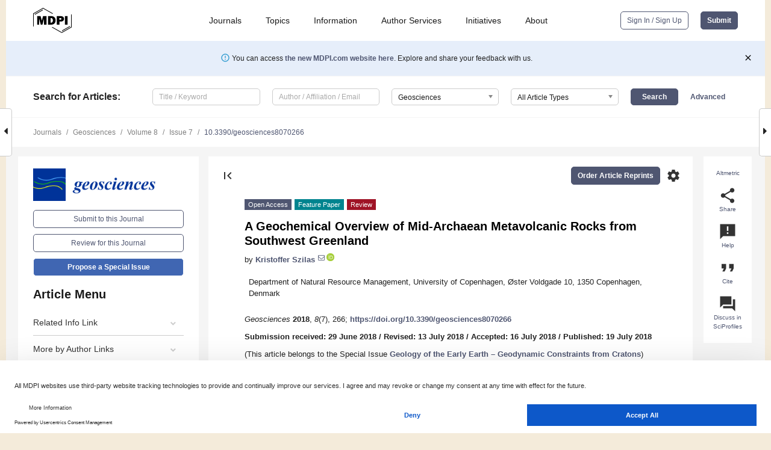

--- FILE ---
content_type: text/html; charset=UTF-8
request_url: https://www.mdpi.com/2076-3263/8/7/266
body_size: 80972
content:


<!DOCTYPE html>
<html lang="en" xmlns:og="http://ogp.me/ns#" xmlns:fb="https://www.facebook.com/2008/fbml">
    <head>
        <meta charset="utf-8">
        <meta http-equiv="X-UA-Compatible" content="IE=edge,chrome=1">
        <meta content="mdpi" name="sso-service" />
                             <meta content="width=device-width, initial-scale=1.0" name="viewport" />        
                <title>A Geochemical Overview of Mid-Archaean Metavolcanic Rocks from Southwest Greenland</title><link rel="stylesheet" href="https://pub.mdpi-res.com/assets/css/font-awesome.min.css?eb190a3a77e5e1ee?1768564054">
        <link rel="stylesheet" href="https://pub.mdpi-res.com/assets/css/jquery.multiselect.css?f56c135cbf4d1483?1768564054">
        <link rel="stylesheet" href="https://pub.mdpi-res.com/assets/css/chosen.min.css?d7ca5ca9441ef9e1?1768564054">

                    <link rel="stylesheet" href="https://pub.mdpi-res.com/assets/css/main2.css?811c15039ec4533e?1768564054">
        
                <link rel="mask-icon" href="https://pub.mdpi-res.com/img/mask-icon-128.svg?c1c7eca266cd7013?1768564054" color="#4f5671">
        <link rel="apple-touch-icon" sizes="180x180" href="https://pub.mdpi-res.com/icon/apple-touch-icon-180x180.png?1768564054">
        <link rel="apple-touch-icon" sizes="152x152" href="https://pub.mdpi-res.com/icon/apple-touch-icon-152x152.png?1768564054">
        <link rel="apple-touch-icon" sizes="144x144" href="https://pub.mdpi-res.com/icon/apple-touch-icon-144x144.png?1768564054">
        <link rel="apple-touch-icon" sizes="120x120" href="https://pub.mdpi-res.com/icon/apple-touch-icon-120x120.png?1768564054">
        <link rel="apple-touch-icon" sizes="114x114" href="https://pub.mdpi-res.com/icon/apple-touch-icon-114x114.png?1768564054">
        <link rel="apple-touch-icon" sizes="76x76"   href="https://pub.mdpi-res.com/icon/apple-touch-icon-76x76.png?1768564054">
        <link rel="apple-touch-icon" sizes="72x72"   href="https://pub.mdpi-res.com/icon/apple-touch-icon-72x72.png?1768564054">
        <link rel="apple-touch-icon" sizes="57x57"   href="https://pub.mdpi-res.com/icon/apple-touch-icon-57x57.png?1768564054">
        <link rel="apple-touch-icon"                 href="https://pub.mdpi-res.com/icon/apple-touch-icon-57x57.png?1768564054">
        <link rel="apple-touch-icon-precomposed"     href="https://pub.mdpi-res.com/icon/apple-touch-icon-57x57.png?1768564054">
                        <link rel="manifest" href="/manifest.json">
        <meta name="theme-color" content="#ffffff">
        <meta name="application-name" content="&nbsp;"/>

            <link rel="apple-touch-startup-image" href="https://pub.mdpi-res.com/img/journals/geosciences-logo-sq.png?f16fe0fedbe2248a">
    <link rel="apple-touch-icon" href="https://pub.mdpi-res.com/img/journals/geosciences-logo-sq.png?f16fe0fedbe2248a">
    <meta name="msapplication-TileImage" content="https://pub.mdpi-res.com/img/journals/geosciences-logo-sq.png?f16fe0fedbe2248a">

            <link rel="stylesheet" href="https://pub.mdpi-res.com/assets/css/jquery-ui-1.10.4.custom.min.css?80647d88647bf347?1768564054">
    <link rel="stylesheet" href="https://pub.mdpi-res.com/assets/css/magnific-popup.min.css?04d343e036f8eecd?1768564054">
    <link rel="stylesheet" href="https://pub.mdpi-res.com/assets/css/xml2html/article-html.css?b5ed6c65b8b7ceb9?1768564054">
            
    <style>

h2, #abstract .related_suggestion_title {
    }

.batch_articles a {
    color: #000;
}

    a, .batch_articles .authors a, a:focus, a:hover, a:active, .batch_articles a:focus, .batch_articles a:hover, li.side-menu-li a {
            }

    span.label a {
        color: #fff;
    }

    #main-content a.title-link:hover,
    #main-content a.title-link:focus,
    #main-content div.generic-item a.title-link:hover,
    #main-content div.generic-item a.title-link:focus {
            }

    #main-content #middle-column .generic-item.article-item a.title-link:hover,
    #main-content #middle-column .generic-item.article-item a.title-link:focus {
            }

    .art-authors a.toEncode {
        color: #333;
        font-weight: 700;
    }

    #main-content #middle-column ul li::before {
            }

    .accordion-navigation.active a.accordion__title,
    .accordion-navigation.active a.accordion__title::after {
            }

    .accordion-navigation li:hover::before,
    .accordion-navigation li:hover a,
    .accordion-navigation li:focus a {
            }

    .relative-size-container .relative-size-image .relative-size {
            }

    .middle-column__help__fixed a:hover i,
            }

    input[type="checkbox"]:checked:after {
            }

    input[type="checkbox"]:not(:disabled):hover:before {
            }

    #main-content .bolded-text {
            }


#main-content .hypothesis-count-container {
    }

#main-content .hypothesis-count-container:before {
    }

.full-size-menu ul li.menu-item .dropdown-wrapper {
    }

.full-size-menu ul li.menu-item > a.open::after {
    }

#title-story .title-story-orbit .orbit-caption {
    #background: url('/img/design/000000_background.png') !important;
    background: url('/img/design/ffffff_background.png') !important;
    color: rgb(51, 51, 51) !important;
}

#main-content .content__container__orbit {
    background-color: #000 !important;
}

#main-content .content__container__journal {
        color: #fff;
}

.html-article-menu .row span {
    }

.html-article-menu .row span.active {
    }

.accordion-navigation__journal .side-menu-li.active::before,
.accordion-navigation__journal .side-menu-li.active a {
    color: rgba(0,51,153,0.75) !important;
    font-weight: 700;
}

.accordion-navigation__journal .side-menu-li:hover::before ,
.accordion-navigation__journal .side-menu-li:hover a {
    color: rgba(0,51,153,0.75) !important;
    }

.side-menu-ul li.active a, .side-menu-ul li.active, .side-menu-ul li.active::before {
    color: rgba(0,51,153,0.75) !important;
}

.side-menu-ul li.active a {
    }

.result-selected, .active-result.highlighted, .active-result:hover,
.result-selected, .active-result.highlighted, .active-result:focus {
        }

.search-container.search-container__default-scheme {
    }

nav.tab-bar .open-small-search.active:after {
    }

.search-container.search-container__default-scheme .custom-accordion-for-small-screen-link::after {
    color: #fff;
}

@media only screen and (max-width: 50em) {
    #main-content .content__container.journal-info {
        color: #fff;
            }

    #main-content .content__container.journal-info a {
        color: #fff;
    }
} 

.button.button--color {
        }

.button.button--color:hover,
.button.button--color:focus {
            }

.button.button--color-journal {
    position: relative;
    background-color: rgba(0,51,153,0.75);
    border-color: #fff;
    color: #fff !important;
}

.button.button--color-journal:hover::before {
    content: '';
    position: absolute;
    top: 0;
    left: 0;
    height: 100%;
    width: 100%;
    background-color: #ffffff;
    opacity: 0.2;
}

.button.button--color-journal:visited,
.button.button--color-journal:hover,
.button.button--color-journal:focus {
    background-color: rgba(0,51,153,0.75);
    border-color: #fff;
    color: #fff !important;
}

.button.button--color path {
    }

.button.button--color:hover path {
    fill: #fff;
}

#main-content #search-refinements .ui-slider-horizontal .ui-slider-range {
    }

.breadcrumb__element:last-of-type a {
    }

#main-header {
    }

#full-size-menu .top-bar, #full-size-menu li.menu-item span.user-email {
    }

.top-bar-section li:not(.has-form) a:not(.button) {
    }

#full-size-menu li.menu-item .dropdown-wrapper li a:hover {
    }

#full-size-menu li.menu-item a:hover, #full-size-menu li.menu.item a:focus, nav.tab-bar a:hover {
    }
#full-size-menu li.menu.item a:active, #full-size-menu li.menu.item a.active {
    }

#full-size-menu li.menu-item a.open-mega-menu.active, #full-size-menu li.menu-item div.mega-menu, a.open-mega-menu.active {
        }

#full-size-menu li.menu-item div.mega-menu li, #full-size-menu li.menu-item div.mega-menu a {
            border-color: #9a9a9a;
}

div.type-section h2 {
                font-size: 20px;
    line-height: 26px;
    font-weight: 300;
}

div.type-section h3 {
    margin-left: 15px;
    margin-bottom: 0px;
    font-weight: 300;
}

.journal-tabs .tab-title.active a {
            }

</style>
    <link rel="stylesheet" href="https://pub.mdpi-res.com/assets/css/slick.css?f38b2db10e01b157?1768564054">

                
    <meta name="title" content="A Geochemical Overview of Mid-Archaean Metavolcanic Rocks from Southwest Greenland">
    <meta name="description" content="The present contribution reviews bulk-rock geochemical data for mid-Archaean (ca. 3075&ndash;2840 Ma) metavolcanic rocks from the North Atlantic Craton of southwest Greenland. The data set includes the most recent high quality major and trace element geochemical analyses for ten different supracrustal/greenstone belts in the region. When distilling the data set to only include the least altered metavolcanic rocks, by filtering out obviously altered samples, mafic/ultramafic cumulate rocks, late-stage intrusive sheets (dolerites) and migmatites, the remaining data (N = 427) reveal two fundamentally distinct geochemical suites. The contrasting trends that emerge from the filtered geochemical data set, which best represents the melt compositions for these mid-Archaean metavolcanic rocks are: (1) tholeiitic (mainly basaltic) versus (2) calc-alkaline (mainly andesitic). These two rock suites are effectively separated by their La/Sm ratios (below or above three, respectively). It is demonstrated by geochemical modelling that the two contrasting suites cannot be related by either fractional crystallization or crustal assimilation processes, despite occurring within the same metavolcanic sequences. The tholeiitic basaltic rocks were directly mantle-derived, whereas the petrogenesis of the calc-alkaline andesitic rocks involve a significant (&gt;50%) felsic component. The felsic contribution in the calc-alkaline suite could either represent slab-melt metasomatism of their mantle source, mafic-felsic magma mixing, or very large degrees of partial melting of mafic lower crust. At face value, the occurrence of andesites, and the negative Nb-Ta-Ti-anomalies of both suites, is consistent with a subduction zone setting for the origin of these metavolcanic rocks. However, the latter geochemical feature is inherent to processes involving crustal partial melts, and therefore independent lines of evidence are needed to substantiate the hypothesis that plate tectonic processes were already operating by the mid-Archaean." >
    <link rel="image_src" href="https://pub.mdpi-res.com/img/journals/geosciences-logo.png?f16fe0fedbe2248a" >
    <meta name="dc.title" content="A Geochemical Overview of Mid-Archaean Metavolcanic Rocks from Southwest Greenland">

    <meta name="dc.creator" content="Kristoffer Szilas">
    
    <meta name="dc.type" content="Review">
    <meta name="dc.source" content="Geosciences 2018, Vol. 8, Page 266">
    <meta name="dc.date" content="2018-07-19">
    <meta name ="dc.identifier" content="10.3390/geosciences8070266">
    
    <meta name="dc.publisher" content="Multidisciplinary Digital Publishing Institute">
    <meta name="dc.rights" content="http://creativecommons.org/licenses/by/3.0/">
    <meta name="dc.format" content="application/pdf" >
    <meta name="dc.language" content="en" >
    <meta name="dc.description" content="The present contribution reviews bulk-rock geochemical data for mid-Archaean (ca. 3075&ndash;2840 Ma) metavolcanic rocks from the North Atlantic Craton of southwest Greenland. The data set includes the most recent high quality major and trace element geochemical analyses for ten different supracrustal/greenstone belts in the region. When distilling the data set to only include the least altered metavolcanic rocks, by filtering out obviously altered samples, mafic/ultramafic cumulate rocks, late-stage intrusive sheets (dolerites) and migmatites, the remaining data (N = 427) reveal two fundamentally distinct geochemical suites. The contrasting trends that emerge from the filtered geochemical data set, which best represents the melt compositions for these mid-Archaean metavolcanic rocks are: (1) tholeiitic (mainly basaltic) versus (2) calc-alkaline (mainly andesitic). These two rock suites are effectively separated by their La/Sm ratios (below or above three, respectively). It is demonstrated by geochemical modelling that the two contrasting suites cannot be related by either fractional crystallization or crustal assimilation processes, despite occurring within the same metavolcanic sequences. The tholeiitic basaltic rocks were directly mantle-derived, whereas the petrogenesis of the calc-alkaline andesitic rocks involve a significant (&gt;50%) felsic component. The felsic contribution in the calc-alkaline suite could either represent slab-melt metasomatism of their mantle source, mafic-felsic magma mixing, or very large degrees of partial melting of mafic lower crust. At face value, the occurrence of andesites, and the negative Nb-Ta-Ti-anomalies of both suites, is consistent with a subduction zone setting for the origin of these metavolcanic rocks. However, the latter geochemical feature is inherent to processes involving crustal partial melts, and therefore independent lines of evidence are needed to substantiate the hypothesis that plate tectonic processes were already operating by the mid-Archaean." >

    <meta name="dc.subject" content="Archean" >
    <meta name="dc.subject" content="supracrustal belt" >
    <meta name="dc.subject" content="greenstone belt" >
    <meta name="dc.subject" content="geodynamics" >
    <meta name="dc.subject" content="andesite" >
    <meta name="dc.subject" content="magma-mixing" >
    
    <meta name ="prism.issn" content="2076-3263">
    <meta name ="prism.publicationName" content="Geosciences">
    <meta name ="prism.publicationDate" content="2018-07-19">
    <meta name ="prism.section" content="Review" >

            <meta name ="prism.volume" content="8">
        <meta name ="prism.number" content="7">
        <meta name ="prism.startingPage" content="266" >

            
    <meta name="citation_issn" content="2076-3263">
    <meta name="citation_journal_title" content="Geosciences">
    <meta name="citation_publisher" content="Multidisciplinary Digital Publishing Institute">
    <meta name="citation_title" content="A Geochemical Overview of Mid-Archaean Metavolcanic Rocks from Southwest Greenland">
    <meta name="citation_publication_date" content="2018/7">
    <meta name="citation_online_date" content="2018/07/19">

            <meta name="citation_volume" content="8">
        <meta name="citation_issue" content="7">
        <meta name="citation_firstpage" content="266">

            
    <meta name="citation_author" content="Szilas, Kristoffer">
    
    <meta name="citation_doi" content="10.3390/geosciences8070266">
    
    <meta name="citation_id" content="mdpi-geosciences8070266">
    <meta name="citation_abstract_html_url" content="https://www.mdpi.com/2076-3263/8/7/266">

    <meta name="citation_pdf_url" content="https://www.mdpi.com/2076-3263/8/7/266/pdf?version=1532001796">
    <link rel="alternate" type="application/pdf" title="PDF Full-Text" href="https://www.mdpi.com/2076-3263/8/7/266/pdf?version=1532001796">
    <meta name="fulltext_pdf" content="https://www.mdpi.com/2076-3263/8/7/266/pdf?version=1532001796">
    
    <meta name="citation_fulltext_html_url" content="https://www.mdpi.com/2076-3263/8/7/266/htm">
    <link rel="alternate" type="text/html" title="HTML Full-Text" href="https://www.mdpi.com/2076-3263/8/7/266/htm">
    <meta name="fulltext_html" content="https://www.mdpi.com/2076-3263/8/7/266/htm">
    
    <link rel="alternate" type="text/xml" title="XML Full-Text" href="https://www.mdpi.com/2076-3263/8/7/266/xml">
    <meta name="fulltext_xml" content="https://www.mdpi.com/2076-3263/8/7/266/xml">
    <meta name="citation_xml_url" content="https://www.mdpi.com/2076-3263/8/7/266/xml">
    
    <meta name="twitter:card" content="summary" />
    <meta name="twitter:site" content="@MDPIOpenAccess" />
    <meta name="twitter:image" content="https://pub.mdpi-res.com/img/journals/geosciences-logo-social.png?f16fe0fedbe2248a" />

    <meta property="fb:app_id" content="131189377574"/>
    <meta property="og:site_name" content="MDPI"/>
    <meta property="og:type" content="article"/>
    <meta property="og:url" content="https://www.mdpi.com/2076-3263/8/7/266" />
    <meta property="og:title" content="A Geochemical Overview of Mid-Archaean Metavolcanic Rocks from Southwest Greenland" />
    <meta property="og:description" content="The present contribution reviews bulk-rock geochemical data for mid-Archaean (ca. 3075&ndash;2840 Ma) metavolcanic rocks from the North Atlantic Craton of southwest Greenland. The data set includes the most recent high quality major and trace element geochemical analyses for ten different supracrustal/greenstone belts in the region. When distilling the data set to only include the least altered metavolcanic rocks, by filtering out obviously altered samples, mafic/ultramafic cumulate rocks, late-stage intrusive sheets (dolerites) and migmatites, the remaining data (N = 427) reveal two fundamentally distinct geochemical suites. The contrasting trends that emerge from the filtered geochemical data set, which best represents the melt compositions for these mid-Archaean metavolcanic rocks are: (1) tholeiitic (mainly basaltic) versus (2) calc-alkaline (mainly andesitic). These two rock suites are effectively separated by their La/Sm ratios (below or above three, respectively). It is demonstrated by geochemical modelling that the two contrasting suites cannot be related by either fractional crystallization or crustal assimilation processes, despite occurring within the same metavolcanic sequences. The tholeiitic basaltic rocks were directly mantle-derived, whereas the petrogenesis of the calc-alkaline andesitic rocks involve a significant (&gt;50%) felsic component. The felsic contribution in the calc-alkaline suite could either represent slab-melt metasomatism of their mantle source, mafic-felsic magma mixing, or very large degrees of partial melting of mafic lower crust. At face value, the occurrence of andesites, and the negative Nb-Ta-Ti-anomalies of both suites, is consistent with a subduction zone setting for the origin of these metavolcanic rocks. However, the latter geochemical feature is inherent to processes involving crustal partial melts, and therefore independent lines of evidence are needed to substantiate the hypothesis that plate tectonic processes were already operating by the mid-Archaean." />
    <meta property="og:image" content="https://pub.mdpi-res.com/geosciences/geosciences-08-00266/article_deploy/html/images/geosciences-08-00266-ag-550.jpg?1533206789" />
                <link rel="alternate" type="application/rss+xml" title="MDPI Publishing - Latest articles" href="https://www.mdpi.com/rss">
                
        <meta name="google-site-verification" content="PxTlsg7z2S00aHroktQd57fxygEjMiNHydKn3txhvwY">
        <meta name="facebook-domain-verification" content="mcoq8dtq6sb2hf7z29j8w515jjoof7" />

                <script id="usercentrics-cmp" src="https://web.cmp.usercentrics.eu/ui/loader.js" data-ruleset-id="PbAnaGk92sB5Cc" async></script>
        
        <!--[if lt IE 9]>
            <script>var browserIe8 = true;</script>
            <link rel="stylesheet" href="https://pub.mdpi-res.com/assets/css/ie8foundationfix.css?50273beac949cbf0?1768564054">
            <script src="//html5shiv.googlecode.com/svn/trunk/html5.js"></script>
            <script src="//cdnjs.cloudflare.com/ajax/libs/html5shiv/3.6.2/html5shiv.js"></script>
            <script src="//s3.amazonaws.com/nwapi/nwmatcher/nwmatcher-1.2.5-min.js"></script>
            <script src="//html5base.googlecode.com/svn-history/r38/trunk/js/selectivizr-1.0.3b.js"></script>
            <script src="//cdnjs.cloudflare.com/ajax/libs/respond.js/1.1.0/respond.min.js"></script>
            <script src="https://pub.mdpi-res.com/assets/js/ie8/ie8patch.js?9e1d3c689a0471df?1768564054"></script>
            <script src="https://pub.mdpi-res.com/assets/js/ie8/rem.min.js?94b62787dcd6d2f2?1768564054"></script>            
                                                        <![endif]-->

                    <script>
                window.dataLayer = window.dataLayer || [];
                function gtag() { dataLayer.push(arguments); }
                gtag('consent', 'default', {
                    'ad_user_data': 'denied',
                    'ad_personalization': 'denied',
                    'ad_storage': 'denied',
                    'analytics_storage': 'denied',
                    'wait_for_update': 500,
                });
                dataLayer.push({'gtm.start': new Date().getTime(), 'event': 'gtm.js'});

                            </script>

            <script>
                (function(w,d,s,l,i){w[l]=w[l]||[];w[l].push({'gtm.start':
                new Date().getTime(),event:'gtm.js'});var f=d.getElementsByTagName(s)[0],
                j=d.createElement(s),dl=l!='dataLayer'?'&l='+l:'';j.async=true;j.src=
                'https://www.googletagmanager.com/gtm.js?id='+i+dl;f.parentNode.insertBefore(j,f);
                })(window,document,'script','dataLayer','GTM-WPK7SW5');
            </script>

                        
                              <script>!function(e){var n="https://s.go-mpulse.net/boomerang/";if("True"=="True")e.BOOMR_config=e.BOOMR_config||{},e.BOOMR_config.PageParams=e.BOOMR_config.PageParams||{},e.BOOMR_config.PageParams.pci=!0,n="https://s2.go-mpulse.net/boomerang/";if(window.BOOMR_API_key="4MGA4-E5JH8-79LAG-STF7X-79Z92",function(){function e(){if(!o){var e=document.createElement("script");e.id="boomr-scr-as",e.src=window.BOOMR.url,e.async=!0,i.parentNode.appendChild(e),o=!0}}function t(e){o=!0;var n,t,a,r,d=document,O=window;if(window.BOOMR.snippetMethod=e?"if":"i",t=function(e,n){var t=d.createElement("script");t.id=n||"boomr-if-as",t.src=window.BOOMR.url,BOOMR_lstart=(new Date).getTime(),e=e||d.body,e.appendChild(t)},!window.addEventListener&&window.attachEvent&&navigator.userAgent.match(/MSIE [67]\./))return window.BOOMR.snippetMethod="s",void t(i.parentNode,"boomr-async");a=document.createElement("IFRAME"),a.src="about:blank",a.title="",a.role="presentation",a.loading="eager",r=(a.frameElement||a).style,r.width=0,r.height=0,r.border=0,r.display="none",i.parentNode.appendChild(a);try{O=a.contentWindow,d=O.document.open()}catch(_){n=document.domain,a.src="javascript:var d=document.open();d.domain='"+n+"';void(0);",O=a.contentWindow,d=O.document.open()}if(n)d._boomrl=function(){this.domain=n,t()},d.write("<bo"+"dy onload='document._boomrl();'>");else if(O._boomrl=function(){t()},O.addEventListener)O.addEventListener("load",O._boomrl,!1);else if(O.attachEvent)O.attachEvent("onload",O._boomrl);d.close()}function a(e){window.BOOMR_onload=e&&e.timeStamp||(new Date).getTime()}if(!window.BOOMR||!window.BOOMR.version&&!window.BOOMR.snippetExecuted){window.BOOMR=window.BOOMR||{},window.BOOMR.snippetStart=(new Date).getTime(),window.BOOMR.snippetExecuted=!0,window.BOOMR.snippetVersion=12,window.BOOMR.url=n+"4MGA4-E5JH8-79LAG-STF7X-79Z92";var i=document.currentScript||document.getElementsByTagName("script")[0],o=!1,r=document.createElement("link");if(r.relList&&"function"==typeof r.relList.supports&&r.relList.supports("preload")&&"as"in r)window.BOOMR.snippetMethod="p",r.href=window.BOOMR.url,r.rel="preload",r.as="script",r.addEventListener("load",e),r.addEventListener("error",function(){t(!0)}),setTimeout(function(){if(!o)t(!0)},3e3),BOOMR_lstart=(new Date).getTime(),i.parentNode.appendChild(r);else t(!1);if(window.addEventListener)window.addEventListener("load",a,!1);else if(window.attachEvent)window.attachEvent("onload",a)}}(),"".length>0)if(e&&"performance"in e&&e.performance&&"function"==typeof e.performance.setResourceTimingBufferSize)e.performance.setResourceTimingBufferSize();!function(){if(BOOMR=e.BOOMR||{},BOOMR.plugins=BOOMR.plugins||{},!BOOMR.plugins.AK){var n=""=="true"?1:0,t="",a="cj2qw6qx24f622lp7wga-f-098c1adcc-clientnsv4-s.akamaihd.net",i="false"=="true"?2:1,o={"ak.v":"39","ak.cp":"1774948","ak.ai":parseInt("1155516",10),"ak.ol":"0","ak.cr":9,"ak.ipv":4,"ak.proto":"h2","ak.rid":"a5a2e35","ak.r":48121,"ak.a2":n,"ak.m":"dscb","ak.n":"essl","ak.bpcip":"18.117.11.0","ak.cport":45688,"ak.gh":"23.62.38.243","ak.quicv":"","ak.tlsv":"tls1.3","ak.0rtt":"","ak.0rtt.ed":"","ak.csrc":"-","ak.acc":"","ak.t":"1768947084","ak.ak":"hOBiQwZUYzCg5VSAfCLimQ==JeS8a4XQ/IRhMAdI0CONi53q1xsuZmVeU8fEDku3FoglzlM4MfQYhoR68LqN66SsCbMRE96prBcsTsnkqxWthbCLOk7u2z9nky7r9/ljawJXSOvGZ0RNYyYLsIyoliZb+4Yyw3booK0hge5sxsQWehzMmt1fBRlw0Q7bfNHF7mCFZduLJ+vl28ZHMmIXEmTX9f5yv0quDVI+eGBDE7RFKhNNHbqExvoeoNdED4gnMk2isJBQNXLR0Gl/v0DnywhudzXiqBkuJo6UbN5xhi+mEL1lMRJzI62AIfAfRnNGGbZF/tjMFbbkDjbekSyoMpsFIUndTERZPS+mWspa/Cee/epYbKsh7rI5hDfO5LvCHCnEeyBYB1gFmOZJDnm3bwmfjzVb1OnA17raSzf7dbnrTdfwVpU8lk2hSsvrZZKSCAA=","ak.pv":"21","ak.dpoabenc":"","ak.tf":i};if(""!==t)o["ak.ruds"]=t;var r={i:!1,av:function(n){var t="http.initiator";if(n&&(!n[t]||"spa_hard"===n[t]))o["ak.feo"]=void 0!==e.aFeoApplied?1:0,BOOMR.addVar(o)},rv:function(){var e=["ak.bpcip","ak.cport","ak.cr","ak.csrc","ak.gh","ak.ipv","ak.m","ak.n","ak.ol","ak.proto","ak.quicv","ak.tlsv","ak.0rtt","ak.0rtt.ed","ak.r","ak.acc","ak.t","ak.tf"];BOOMR.removeVar(e)}};BOOMR.plugins.AK={akVars:o,akDNSPreFetchDomain:a,init:function(){if(!r.i){var e=BOOMR.subscribe;e("before_beacon",r.av,null,null),e("onbeacon",r.rv,null,null),r.i=!0}return this},is_complete:function(){return!0}}}}()}(window);</script></head>

    <body>
         
                		        	        		        	
		<div class="direction direction_right" id="small_right" style="border-right-width: 0px; padding:0;">
        <i class="fa fa-caret-right fa-2x"></i>
    </div>

	<div class="big_direction direction_right" id="big_right" style="border-right-width: 0px;">
				<div style="text-align: right;">
									Next Article in Journal<br>
				<div><a href="/2076-3263/8/7/268">Diffuse Versus Conduit Flow in Coastal Karst Aquifers: The Consequences of Island Area and Perimeter Relationships</a></div>
					 			 		Next Article in Special Issue<br>
		 		<div><a href="/2076-3263/8/9/319">The ca. 2785–2805 Ma High Temperature Ilivertalik Intrusive Complex of Southern West Greenland</a></div>
		 		 		 	</div>
	</div>
	
		<div class="direction" id="small_left" style="border-left-width: 0px">
        <i class="fa fa-caret-left fa-2x"></i>
    </div>
	<div class="big_direction" id="big_left" style="border-left-width: 0px;">
				<div>
									Previous Article in Journal<br>
				<div><a href="/2076-3263/8/7/267">Impacts of Material Engineering Properties on Slope Wash and Stability in Fine-Grained Bedrock Slopes at Fossil-Bearing Sites, Badlands National Park, South Dakota, USA</a></div>
					 			 		Previous Article in Special Issue<br>
		 		<div><a href="/2076-3263/8/7/263">Hf-Nd Isotopes in Archean Marine Chemical Sediments: Implications for the Geodynamical History of Early Earth and Its Impact on Earliest Marine Habitats</a></div>
		 			 	 	</div>
	</div>
	    <div style="clear: both;"></div>

                    
<div id="menuModal" class="reveal-modal reveal-modal-new reveal-modal-menu" aria-hidden="true" data-reveal role="dialog">
    <div class="menu-container">
        <div class="UI_NavMenu">
            


<div class="content__container " >
    <div class="custom-accordion-for-small-screen-link " >
                            <h2>Journals</h2>
                    </div>

    <div class="target-item custom-accordion-for-small-screen-content show-for-medium-up">
                            <div class="menu-container__links">
                        <div style="width: 100%; float: left;">
                            <a href="/about/journals">Active Journals</a>
                            <a href="/about/journalfinder">Find a Journal</a>
                            <a href="/about/journals/proposal">Journal Proposal</a>
                            <a href="/about/proceedings">Proceedings Series</a>
                        </div>
                    </div>
                    </div>
</div>

            <a href="/topics">
                <h2>Topics</h2>
            </a>

            


<div class="content__container " >
    <div class="custom-accordion-for-small-screen-link " >
                            <h2>Information</h2>
                    </div>

    <div class="target-item custom-accordion-for-small-screen-content show-for-medium-up">
                            <div class="menu-container__links">
                        <div style="width: 100%; max-width: 200px; float: left;">
                            <a href="/authors">For Authors</a>
                            <a href="/reviewers">For Reviewers</a>
                            <a href="/editors">For Editors</a>
                            <a href="/librarians">For Librarians</a>
                            <a href="/publishing_services">For Publishers</a>
                            <a href="/societies">For Societies</a>
                            <a href="/conference_organizers">For Conference Organizers</a>
                        </div>
                        <div style="width: 100%; max-width: 250px; float: left;">
                            <a href="/openaccess">Open Access Policy</a>
                            <a href="/ioap">Institutional Open Access Program</a>
                            <a href="/special_issues_guidelines">Special Issues Guidelines</a>
                            <a href="/editorial_process">Editorial Process</a>
                            <a href="/ethics">Research and Publication Ethics</a>
                            <a href="/apc">Article Processing Charges</a>
                            <a href="/awards">Awards</a>
                            <a href="/testimonials">Testimonials</a>
                        </div>
                    </div>
                    </div>
</div>

            <a href="/authors/english">
                <h2>Author Services</h2>
            </a>

            


<div class="content__container " >
    <div class="custom-accordion-for-small-screen-link " >
                            <h2>Initiatives</h2>
                    </div>

    <div class="target-item custom-accordion-for-small-screen-content show-for-medium-up">
                            <div class="menu-container__links">
                        <div style="width: 100%; float: left;">
                            <a href="https://sciforum.net" target="_blank" rel="noopener noreferrer">Sciforum</a>
                            <a href="https://www.mdpi.com/books" target="_blank" rel="noopener noreferrer">MDPI Books</a>
                            <a href="https://www.preprints.org" target="_blank" rel="noopener noreferrer">Preprints.org</a>
                            <a href="https://www.scilit.com" target="_blank" rel="noopener noreferrer">Scilit</a>
                            <a href="https://sciprofiles.com" target="_blank" rel="noopener noreferrer">SciProfiles</a>
                            <a href="https://encyclopedia.pub" target="_blank" rel="noopener noreferrer">Encyclopedia</a>
                            <a href="https://jams.pub" target="_blank" rel="noopener noreferrer">JAMS</a>
                            <a href="/about/proceedings">Proceedings Series</a>
                        </div>
                    </div>
                    </div>
</div>

            


<div class="content__container " >
    <div class="custom-accordion-for-small-screen-link " >
                            <h2>About</h2>
                    </div>

    <div class="target-item custom-accordion-for-small-screen-content show-for-medium-up">
                            <div class="menu-container__links">
                        <div style="width: 100%; float: left;">
                            <a href="/about">Overview</a>
                            <a href="/about/contact">Contact</a>
                            <a href="https://careers.mdpi.com" target="_blank" rel="noopener noreferrer">Careers</a>
                            <a href="/about/announcements">News</a>
                            <a href="/about/press">Press</a>
                            <a href="http://blog.mdpi.com/" target="_blank" rel="noopener noreferrer">Blog</a>
                        </div>
                    </div>
                    </div>
</div>
        </div>

        <div class="menu-container__buttons">
                            <a class="button UA_SignInUpButton" href="/user/login">Sign In / Sign Up</a>
                    </div>
    </div>
</div>

                
<div id="captchaModal" class="reveal-modal reveal-modal-new reveal-modal-new--small" data-reveal aria-label="Captcha" aria-hidden="true" role="dialog"></div>
        
<div id="actionDisabledModal" class="reveal-modal" data-reveal aria-labelledby="actionDisableModalTitle" aria-hidden="true" role="dialog" style="width: 300px;">
    <h2 id="actionDisableModalTitle">Notice</h2>
    <form action="/email/captcha" method="post" id="emailCaptchaForm">
        <div class="row">
            <div id="js-action-disabled-modal-text" class="small-12 columns">
            </div>
            
            <div id="js-action-disabled-modal-submit" class="small-12 columns" style="margin-top: 10px; display: none;">
                You can make submissions to other journals 
                <a href="https://susy.mdpi.com/user/manuscripts/upload">here</a>.
            </div>
        </div>
    </form>
    <a class="close-reveal-modal" aria-label="Close">
        <i class="material-icons">clear</i>
    </a>
</div>
        
<div id="rssNotificationModal" class="reveal-modal reveal-modal-new" data-reveal aria-labelledby="rssNotificationModalTitle" aria-hidden="true" role="dialog">
    <div class="row">
        <div class="small-12 columns">
            <h2 id="rssNotificationModalTitle">Notice</h2>
            <p>
                You are accessing a machine-readable page. In order to be human-readable, please install an RSS reader.
            </p>
        </div>
    </div>
    <div class="row">
        <div class="small-12 columns">
            <a class="button button--color js-rss-notification-confirm">Continue</a>
            <a class="button button--grey" onclick="$(this).closest('.reveal-modal').find('.close-reveal-modal').click(); return false;">Cancel</a>
        </div>
    </div>
    <a class="close-reveal-modal" aria-label="Close">
        <i class="material-icons">clear</i>
    </a>
</div>
        
<div id="drop-article-label-openaccess" class="f-dropdown medium" data-dropdown-content aria-hidden="true" tabindex="-1">
    <p>
        All articles published by MDPI are made immediately available worldwide under an open access license. No special 
        permission is required to reuse all or part of the article published by MDPI, including figures and tables. For 
        articles published under an open access Creative Common CC BY license, any part of the article may be reused without 
        permission provided that the original article is clearly cited. For more information, please refer to
        <a href="https://www.mdpi.com/openaccess">https://www.mdpi.com/openaccess</a>.
    </p>
</div>

<div id="drop-article-label-feature" class="f-dropdown medium" data-dropdown-content aria-hidden="true" tabindex="-1">
    <p>
        Feature papers represent the most advanced research with significant potential for high impact in the field. A Feature 
        Paper should be a substantial original Article that involves several techniques or approaches, provides an outlook for 
        future research directions and describes possible research applications.
    </p>

    <p>
        Feature papers are submitted upon individual invitation or recommendation by the scientific editors and must receive 
        positive feedback from the reviewers.
    </p>
</div>

<div id="drop-article-label-choice" class="f-dropdown medium" data-dropdown-content aria-hidden="true" tabindex="-1">
    <p>
        Editor’s Choice articles are based on recommendations by the scientific editors of MDPI journals from around the world. 
        Editors select a small number of articles recently published in the journal that they believe will be particularly 
        interesting to readers, or important in the respective research area. The aim is to provide a snapshot of some of the 
        most exciting work published in the various research areas of the journal.

        <div style="margin-top: -10px;">
            <div id="drop-article-label-choice-journal-link" style="display: none; margin-top: -10px; padding-top: 10px;">
            </div>
        </div>
    </p>
</div>

<div id="drop-article-label-resubmission" class="f-dropdown medium" data-dropdown-content aria-hidden="true" tabindex="-1">
    <p>
        Original Submission Date Received: <span id="drop-article-label-resubmission-date"></span>.
    </p>
</div>

                <div id="container">
                        
                <noscript>
                    <div id="no-javascript">
                        You seem to have javascript disabled. Please note that many of the page functionalities won't work as expected without javascript enabled.
                    </div>
                </noscript>

                <div class="fixed">
                    <nav class="tab-bar show-for-medium-down">
                        <div class="row full-width collapse">
                            <div class="medium-3 small-4 columns">
                                <a href="/">
                                    <img class="full-size-menu__mdpi-logo" src="https://pub.mdpi-res.com/img/design/mdpi-pub-logo-black-small1.svg?da3a8dcae975a41c?1768564054" style="width: 64px;" title="MDPI Open Access Journals">
                                </a>
                            </div>
                            <div class="medium-3 small-4 columns right-aligned">
                                <div class="show-for-medium-down">
                                    <a href="#" style="display: none;">
                                        <i class="material-icons" onclick="$('#menuModal').foundation('reveal', 'close'); return false;">clear</i>
                                    </a>

                                    <a class="js-toggle-desktop-layout-link" title="Toggle desktop layout" style="display: none;" href="/toggle_desktop_layout_cookie">
                                        <i class="material-icons">zoom_out_map</i>
                                    </a>

                                                                            <a href="#" class="js-open-small-search open-small-search">
                                            <i class="material-icons show-for-small only">search</i>
                                        </a>
                                    
                                    <a title="MDPI main page" class="js-open-menu" data-reveal-id="menuModal" href="#">
                                        <i class="material-icons">menu</i>
                                    </a>
                                </div>
                            </div>
                        </div>
                    </nav>                       	
                </div>
                
                <section class="main-section">
                    <header>
                        <div class="full-size-menu show-for-large-up">
                             
                                <div class="row full-width">
                                                                        <div class="large-1 columns">
                                        <a href="/">
                                            <img class="full-size-menu__mdpi-logo" src="https://pub.mdpi-res.com/img/design/mdpi-pub-logo-black-small1.svg?da3a8dcae975a41c?1768564054" title="MDPI Open Access Journals">
                                        </a>
                                    </div>

                                                                        <div class="large-8 columns text-right UI_NavMenu">
                                        <ul>
                                            <li class="menu-item"> 
                                                <a href="/about/journals" data-dropdown="journals-dropdown" aria-controls="journals-dropdown" aria-expanded="false" data-options="is_hover: true; hover_timeout: 200">Journals</a>

                                                <ul id="journals-dropdown" class="f-dropdown dropdown-wrapper dropdown-wrapper__small" data-dropdown-content aria-hidden="true" tabindex="-1">
                                                    <li>
                                                        <div class="row">
                                                            <div class="small-12 columns">
                                                                <ul>
                                                                    <li>
                                                                        <a href="/about/journals">
                                                                            Active Journals
                                                                        </a>
                                                                    </li>
                                                                    <li>
                                                                        <a href="/about/journalfinder">
                                                                            Find a Journal
                                                                        </a>
                                                                    </li>
                                                                    <li>
                                                                        <a href="/about/journals/proposal">
                                                                            Journal Proposal
                                                                        </a>
                                                                    </li>
                                                                    <li>
                                                                        <a href="/about/proceedings">
                                                                            Proceedings Series
                                                                        </a>
                                                                    </li>
                                                                </ul>
                                                            </div>
                                                        </div>
                                                    </li>
                                                </ul>
                                            </li>

                                            <li class="menu-item"> 
                                                <a href="/topics">Topics</a>
                                            </li>

                                            <li class="menu-item"> 
                                                <a href="/authors" data-dropdown="information-dropdown" aria-controls="information-dropdown" aria-expanded="false" data-options="is_hover:true; hover_timeout:200">Information</a>

                                                <ul id="information-dropdown" class="f-dropdown dropdown-wrapper" data-dropdown-content aria-hidden="true" tabindex="-1">
                                                    <li>
                                                        <div class="row">
                                                            <div class="small-5 columns right-border">
                                                                <ul>
                                                                    <li>
                                                                        <a href="/authors">For Authors</a>
                                                                    </li>
                                                                    <li>
                                                                        <a href="/reviewers">For Reviewers</a>
                                                                    </li>
                                                                    <li>
                                                                        <a href="/editors">For Editors</a>
                                                                    </li>
                                                                    <li>
                                                                        <a href="/librarians">For Librarians</a>
                                                                    </li>
                                                                    <li>
                                                                        <a href="/publishing_services">For Publishers</a>
                                                                    </li>
                                                                    <li>
                                                                        <a href="/societies">For Societies</a>
                                                                    </li>
                                                                    <li>
                                                                        <a href="/conference_organizers">For Conference Organizers</a>
                                                                    </li>
                                                                </ul>
                                                            </div>

                                                            <div class="small-7 columns">
                                                                <ul>
                                                                    <li>
                                                                        <a href="/openaccess">Open Access Policy</a>
                                                                    </li>
                                                                    <li>
                                                                        <a href="/ioap">Institutional Open Access Program</a>
                                                                    </li>
                                                                    <li>
                                                                        <a href="/special_issues_guidelines">Special Issues Guidelines</a>
                                                                    </li>
                                                                    <li>
                                                                        <a href="/editorial_process">Editorial Process</a>
                                                                    </li>
                                                                    <li>
                                                                        <a href="/ethics">Research and Publication Ethics</a>
                                                                    </li>
                                                                    <li>
                                                                        <a href="/apc">Article Processing Charges</a>
                                                                    </li>
                                                                    <li>
                                                                        <a href="/awards">Awards</a>
                                                                    </li>
                                                                    <li>
                                                                        <a href="/testimonials">Testimonials</a>
                                                                    </li>
                                                                </ul>
                                                            </div>
                                                        </div>
                                                    </li>
                                                </ul>
                                            </li>

                                            <li class="menu-item">
                                                <a href="/authors/english">Author Services</a>
                                            </li>

                                            <li class="menu-item"> 
                                                <a href="/about/initiatives" data-dropdown="initiatives-dropdown" aria-controls="initiatives-dropdown" aria-expanded="false" data-options="is_hover: true; hover_timeout: 200">Initiatives</a>

                                                <ul id="initiatives-dropdown" class="f-dropdown dropdown-wrapper dropdown-wrapper__small" data-dropdown-content aria-hidden="true" tabindex="-1">
                                                    <li>
                                                        <div class="row">
                                                            <div class="small-12 columns">
                                                                <ul>
                                                                    <li>
                                                                        <a href="https://sciforum.net" target="_blank" rel="noopener noreferrer">
                                                                                                                                                        Sciforum
                                                                        </a>
                                                                    </li>
                                                                    <li>
                                                                        <a href="https://www.mdpi.com/books" target="_blank" rel="noopener noreferrer">
                                                                                                                                                        MDPI Books
                                                                        </a>
                                                                    </li>
                                                                    <li>
                                                                        <a href="https://www.preprints.org" target="_blank" rel="noopener noreferrer">
                                                                                                                                                        Preprints.org
                                                                        </a>
                                                                    </li>
                                                                    <li>
                                                                        <a href="https://www.scilit.com" target="_blank" rel="noopener noreferrer">
                                                                                                                                                        Scilit
                                                                        </a>
                                                                    </li>
                                                                    <li>
                                                                        <a href="https://sciprofiles.com" target="_blank" rel="noopener noreferrer">
                                                                            SciProfiles
                                                                        </a>
                                                                    </li>
                                                                    <li>
                                                                        <a href="https://encyclopedia.pub" target="_blank" rel="noopener noreferrer">
                                                                                                                                                        Encyclopedia
                                                                        </a>
                                                                    </li>
                                                                    <li>
                                                                        <a href="https://jams.pub" target="_blank" rel="noopener noreferrer">
                                                                            JAMS
                                                                        </a>
                                                                    </li>
                                                                    <li>
                                                                        <a href="/about/proceedings">
                                                                            Proceedings Series
                                                                        </a>
                                                                    </li>
                                                                </ul>
                                                            </div>
                                                        </div>
                                                    </li>
                                                </ul>
                                            </li>

                                            <li class="menu-item"> 
                                                <a href="/about" data-dropdown="about-dropdown" aria-controls="about-dropdown" aria-expanded="false" data-options="is_hover: true; hover_timeout: 200">About</a>

                                                <ul id="about-dropdown" class="f-dropdown dropdown-wrapper dropdown-wrapper__small" data-dropdown-content aria-hidden="true" tabindex="-1">
                                                    <li>
                                                        <div class="row">
                                                            <div class="small-12 columns">
                                                                <ul>
                                                                    <li>
                                                                        <a href="/about">
                                                                            Overview
                                                                        </a>
                                                                    </li>
                                                                    <li>
                                                                        <a href="/about/contact">
                                                                            Contact
                                                                        </a>
                                                                    </li>
                                                                    <li>
                                                                        <a href="https://careers.mdpi.com" target="_blank" rel="noopener noreferrer">
                                                                            Careers
                                                                        </a>
                                                                    </li>
                                                                    <li> 
                                                                        <a href="/about/announcements">
                                                                            News
                                                                        </a>
                                                                    </li>
                                                                    <li> 
                                                                        <a href="/about/press">
                                                                            Press
                                                                        </a>
                                                                    </li>
                                                                    <li>
                                                                        <a href="http://blog.mdpi.com/" target="_blank" rel="noopener noreferrer">
                                                                            Blog
                                                                        </a>
                                                                    </li>
                                                                </ul>
                                                            </div>
                                                        </div>
                                                    </li>
                                                </ul>
                                            </li>

                                                                                    </ul>
                                    </div>

                                    <div class="large-3 columns text-right full-size-menu__buttons">
                                        <div>
                                                                                            <a class="button button--default-inversed UA_SignInUpButton" href="/user/login">Sign In / Sign Up</a>
                                            
                                                <a class="button button--default js-journal-active-only-link js-journal-active-only-submit-link UC_NavSubmitButton" href="            https://susy.mdpi.com/user/manuscripts/upload?journal=geosciences
    " data-disabledmessage="new submissions are not possible.">Submit</a>
                                        </div>
                                    </div>
                                </div>
                            </div>

                            <div class="row full-width new-website-link-banner" style="padding: 20px 50px 20px 20px; background-color: #E6EEFA; position: relative; display: none;">
                                <div class="small-12 columns" style="padding: 0; margin: 0; text-align: center;">
                                    <i class="material-icons" style="font-size: 16px; color: #2C9ACF; position: relative; top: -2px;">error_outline</i>
                                    You can access <a href="https://www.mdpi.com/redirect/new_site?return=/2076-3263/8/7/266">the new MDPI.com website here</a>. Explore and share your feedback with us.
                                    <a href="#" class="new-website-link-banner-close"><i class="material-icons" style="font-size: 16px; color: #000000; position: absolute; right: -30px; top: 0px;">close</i></a>
                                </div>
                            </div>

                                                            <div class="header-divider">&nbsp;</div>
                            
                                                            <div class="search-container hide-for-small-down row search-container__homepage-scheme">
                                                                                                                        
















<form id="basic_search" style="background-color: inherit !important;" class="large-12 medium-12 columns " action="/search" method="get">

    <div class="row search-container__main-elements">
            
            <div class="large-2 medium-2 small-12 columns text-right1 small-only-text-left">
        <div class="show-for-medium-up">
            <div class="search-input-label">&nbsp;</div>
        </div>
            <span class="search-container__title">Search<span class="hide-for-medium"> for Articles</span><span class="hide-for-small">:</span></span>
    
    </div>


        <div class="custom-accordion-for-small-screen-content">
                
                <div class="large-2 medium-2 small-6 columns ">
        <div class="">
            <div class="search-input-label">Title / Keyword</div>
        </div>
                <input type="text" placeholder="Title / Keyword" id="q" tabindex="1" name="q" value="" />
    
    </div>


                
                <div class="large-2 medium-2 small-6 columns ">
        <div class="">
            <div class="search-input-label">Author / Affiliation / Email</div>
        </div>
                <input type="text" id="authors" placeholder="Author / Affiliation / Email" tabindex="2" name="authors" value="" />
    
    </div>


                
                <div class="large-2 medium-2 small-6 columns ">
        <div class="">
            <div class="search-input-label">Journal</div>
        </div>
                <select id="journal" tabindex="3" name="journal" class="chosen-select">
            <option value="">All Journals</option>
             
                        <option value="accountaudit" >
                                    Accounting and Auditing
                            </option>
             
                        <option value="acoustics" >
                                    Acoustics
                            </option>
             
                        <option value="amh" >
                                    Acta Microbiologica Hellenica (AMH)
                            </option>
             
                        <option value="actuators" >
                                    Actuators
                            </option>
             
                        <option value="adhesives" >
                                    Adhesives
                            </option>
             
                        <option value="admsci" >
                                    Administrative Sciences
                            </option>
             
                        <option value="adolescents" >
                                    Adolescents
                            </option>
             
                        <option value="arm" >
                                    Advances in Respiratory Medicine (ARM)
                            </option>
             
                        <option value="aerobiology" >
                                    Aerobiology
                            </option>
             
                        <option value="aerospace" >
                                    Aerospace
                            </option>
             
                        <option value="agriculture" >
                                    Agriculture
                            </option>
             
                        <option value="agriengineering" >
                                    AgriEngineering
                            </option>
             
                        <option value="agrochemicals" >
                                    Agrochemicals
                            </option>
             
                        <option value="agronomy" >
                                    Agronomy
                            </option>
             
                        <option value="ai" >
                                    AI
                            </option>
             
                        <option value="aichem" >
                                    AI Chemistry
                            </option>
             
                        <option value="aieng" >
                                    AI for Engineering
                            </option>
             
                        <option value="aieduc" >
                                    AI in Education
                            </option>
             
                        <option value="aimed" >
                                    AI in Medicine
                            </option>
             
                        <option value="aimater" >
                                    AI Materials
                            </option>
             
                        <option value="aisens" >
                                    AI Sensors
                            </option>
             
                        <option value="air" >
                                    Air
                            </option>
             
                        <option value="algorithms" >
                                    Algorithms
                            </option>
             
                        <option value="allergies" >
                                    Allergies
                            </option>
             
                        <option value="alloys" >
                                    Alloys
                            </option>
             
                        <option value="analog" >
                                    Analog
                            </option>
             
                        <option value="analytica" >
                                    Analytica
                            </option>
             
                        <option value="analytics" >
                                    Analytics
                            </option>
             
                        <option value="anatomia" >
                                    Anatomia
                            </option>
             
                        <option value="anesthres" >
                                    Anesthesia Research
                            </option>
             
                        <option value="animals" >
                                    Animals
                            </option>
             
                        <option value="antibiotics" >
                                    Antibiotics
                            </option>
             
                        <option value="antibodies" >
                                    Antibodies
                            </option>
             
                        <option value="antioxidants" >
                                    Antioxidants
                            </option>
             
                        <option value="applbiosci" >
                                    Applied Biosciences
                            </option>
             
                        <option value="applmech" >
                                    Applied Mechanics
                            </option>
             
                        <option value="applmicrobiol" >
                                    Applied Microbiology
                            </option>
             
                        <option value="applnano" >
                                    Applied Nano
                            </option>
             
                        <option value="applsci" >
                                    Applied Sciences
                            </option>
             
                        <option value="asi" >
                                    Applied System Innovation (ASI)
                            </option>
             
                        <option value="appliedchem" >
                                    AppliedChem
                            </option>
             
                        <option value="appliedmath" >
                                    AppliedMath
                            </option>
             
                        <option value="appliedphys" >
                                    AppliedPhys
                            </option>
             
                        <option value="aquacj" >
                                    Aquaculture Journal
                            </option>
             
                        <option value="architecture" >
                                    Architecture
                            </option>
             
                        <option value="arthropoda" >
                                    Arthropoda
                            </option>
             
                        <option value="arts" >
                                    Arts
                            </option>
             
                        <option value="astronautics" >
                                    Astronautics
                            </option>
             
                        <option value="astronomy" >
                                    Astronomy
                            </option>
             
                        <option value="atmosphere" >
                                    Atmosphere
                            </option>
             
                        <option value="atoms" >
                                    Atoms
                            </option>
             
                        <option value="audiolres" >
                                    Audiology Research
                            </option>
             
                        <option value="automation" >
                                    Automation
                            </option>
             
                        <option value="axioms" >
                                    Axioms
                            </option>
             
                        <option value="bacteria" >
                                    Bacteria
                            </option>
             
                        <option value="batteries" >
                                    Batteries
                            </option>
             
                        <option value="behavsci" >
                                    Behavioral Sciences
                            </option>
             
                        <option value="beverages" >
                                    Beverages
                            </option>
             
                        <option value="BDCC" >
                                    Big Data and Cognitive Computing (BDCC)
                            </option>
             
                        <option value="biochem" >
                                    BioChem
                            </option>
             
                        <option value="bioengineering" >
                                    Bioengineering
                            </option>
             
                        <option value="biologics" >
                                    Biologics
                            </option>
             
                        <option value="biology" >
                                    Biology
                            </option>
             
                        <option value="blsf" >
                                    Biology and Life Sciences Forum
                            </option>
             
                        <option value="biomass" >
                                    Biomass
                            </option>
             
                        <option value="biomechanics" >
                                    Biomechanics
                            </option>
             
                        <option value="biomed" >
                                    BioMed
                            </option>
             
                        <option value="biomedicines" >
                                    Biomedicines
                            </option>
             
                        <option value="biomedinformatics" >
                                    BioMedInformatics
                            </option>
             
                        <option value="biomimetics" >
                                    Biomimetics
                            </option>
             
                        <option value="biomolecules" >
                                    Biomolecules
                            </option>
             
                        <option value="biophysica" >
                                    Biophysica
                            </option>
             
                        <option value="bioresourbioprod" >
                                    Bioresources and Bioproducts
                            </option>
             
                        <option value="biosensors" >
                                    Biosensors
                            </option>
             
                        <option value="biosphere" >
                                    Biosphere
                            </option>
             
                        <option value="biotech" >
                                    BioTech
                            </option>
             
                        <option value="birds" >
                                    Birds
                            </option>
             
                        <option value="blockchains" >
                                    Blockchains
                            </option>
             
                        <option value="brainsci" >
                                    Brain Sciences
                            </option>
             
                        <option value="buildings" >
                                    Buildings
                            </option>
             
                        <option value="businesses" >
                                    Businesses
                            </option>
             
                        <option value="carbon" >
                                    C (Journal of Carbon Research)
                            </option>
             
                        <option value="cancers" >
                                    Cancers
                            </option>
             
                        <option value="cardiogenetics" >
                                    Cardiogenetics
                            </option>
             
                        <option value="cardiovascmed" >
                                    Cardiovascular Medicine
                            </option>
             
                        <option value="catalysts" >
                                    Catalysts
                            </option>
             
                        <option value="cells" >
                                    Cells
                            </option>
             
                        <option value="ceramics" >
                                    Ceramics
                            </option>
             
                        <option value="challenges" >
                                    Challenges
                            </option>
             
                        <option value="ChemEngineering" >
                                    ChemEngineering
                            </option>
             
                        <option value="chemistry" >
                                    Chemistry
                            </option>
             
                        <option value="chemproc" >
                                    Chemistry Proceedings
                            </option>
             
                        <option value="chemosensors" >
                                    Chemosensors
                            </option>
             
                        <option value="children" >
                                    Children
                            </option>
             
                        <option value="chips" >
                                    Chips
                            </option>
             
                        <option value="civileng" >
                                    CivilEng
                            </option>
             
                        <option value="cleantechnol" >
                                    Clean Technologies (Clean Technol.)
                            </option>
             
                        <option value="climate" >
                                    Climate
                            </option>
             
                        <option value="ctn" >
                                    Clinical and Translational Neuroscience (CTN)
                            </option>
             
                        <option value="clinbioenerg" >
                                    Clinical Bioenergetics
                            </option>
             
                        <option value="clinpract" >
                                    Clinics and Practice
                            </option>
             
                        <option value="clockssleep" >
                                    Clocks &amp; Sleep
                            </option>
             
                        <option value="coasts" >
                                    Coasts
                            </option>
             
                        <option value="coatings" >
                                    Coatings
                            </option>
             
                        <option value="colloids" >
                                    Colloids and Interfaces
                            </option>
             
                        <option value="colorants" >
                                    Colorants
                            </option>
             
                        <option value="commodities" >
                                    Commodities
                            </option>
             
                        <option value="complexities" >
                                    Complexities
                            </option>
             
                        <option value="complications" >
                                    Complications
                            </option>
             
                        <option value="compounds" >
                                    Compounds
                            </option>
             
                        <option value="computation" >
                                    Computation
                            </option>
             
                        <option value="csmf" >
                                    Computer Sciences &amp; Mathematics Forum
                            </option>
             
                        <option value="computers" >
                                    Computers
                            </option>
             
                        <option value="condensedmatter" >
                                    Condensed Matter
                            </option>
             
                        <option value="conservation" >
                                    Conservation
                            </option>
             
                        <option value="constrmater" >
                                    Construction Materials
                            </option>
             
                        <option value="cmd" >
                                    Corrosion and Materials Degradation (CMD)
                            </option>
             
                        <option value="cosmetics" >
                                    Cosmetics
                            </option>
             
                        <option value="covid" >
                                    COVID
                            </option>
             
                        <option value="cmtr" >
                                    Craniomaxillofacial Trauma &amp; Reconstruction (CMTR)
                            </option>
             
                        <option value="crops" >
                                    Crops
                            </option>
             
                        <option value="cryo" >
                                    Cryo
                            </option>
             
                        <option value="cryptography" >
                                    Cryptography
                            </option>
             
                        <option value="crystals" >
                                    Crystals
                            </option>
             
                        <option value="culture" >
                                    Culture
                            </option>
             
                        <option value="cimb" >
                                    Current Issues in Molecular Biology (CIMB)
                            </option>
             
                        <option value="curroncol" >
                                    Current Oncology
                            </option>
             
                        <option value="dairy" >
                                    Dairy
                            </option>
             
                        <option value="data" >
                                    Data
                            </option>
             
                        <option value="dentistry" >
                                    Dentistry Journal
                            </option>
             
                        <option value="dermato" >
                                    Dermato
                            </option>
             
                        <option value="dermatopathology" >
                                    Dermatopathology
                            </option>
             
                        <option value="designs" >
                                    Designs
                            </option>
             
                        <option value="diabetology" >
                                    Diabetology
                            </option>
             
                        <option value="diagnostics" >
                                    Diagnostics
                            </option>
             
                        <option value="dietetics" >
                                    Dietetics
                            </option>
             
                        <option value="digital" >
                                    Digital
                            </option>
             
                        <option value="disabilities" >
                                    Disabilities
                            </option>
             
                        <option value="diseases" >
                                    Diseases
                            </option>
             
                        <option value="diversity" >
                                    Diversity
                            </option>
             
                        <option value="dna" >
                                    DNA
                            </option>
             
                        <option value="drones" >
                                    Drones
                            </option>
             
                        <option value="ddc" >
                                    Drugs and Drug Candidates (DDC)
                            </option>
             
                        <option value="dynamics" >
                                    Dynamics
                            </option>
             
                        <option value="earth" >
                                    Earth
                            </option>
             
                        <option value="ecologies" >
                                    Ecologies
                            </option>
             
                        <option value="econometrics" >
                                    Econometrics
                            </option>
             
                        <option value="economies" >
                                    Economies
                            </option>
             
                        <option value="education" >
                                    Education Sciences
                            </option>
             
                        <option value="electricity" >
                                    Electricity
                            </option>
             
                        <option value="electrochem" >
                                    Electrochem
                            </option>
             
                        <option value="electronicmat" >
                                    Electronic Materials
                            </option>
             
                        <option value="electronics" >
                                    Electronics
                            </option>
             
                        <option value="ecm" >
                                    Emergency Care and Medicine
                            </option>
             
                        <option value="encyclopedia" >
                                    Encyclopedia
                            </option>
             
                        <option value="endocrines" >
                                    Endocrines
                            </option>
             
                        <option value="energies" >
                                    Energies
                            </option>
             
                        <option value="esa" >
                                    Energy Storage and Applications (ESA)
                            </option>
             
                        <option value="eng" >
                                    Eng
                            </option>
             
                        <option value="engproc" >
                                    Engineering Proceedings
                            </option>
             
                        <option value="edm" >
                                    Entropic and Disordered Matter (EDM)
                            </option>
             
                        <option value="entropy" >
                                    Entropy
                            </option>
             
                        <option value="eesp" >
                                    Environmental and Earth Sciences Proceedings
                            </option>
             
                        <option value="environments" >
                                    Environments
                            </option>
             
                        <option value="epidemiologia" >
                                    Epidemiologia
                            </option>
             
                        <option value="epigenomes" >
                                    Epigenomes
                            </option>
             
                        <option value="ebj" >
                                    European Burn Journal (EBJ)
                            </option>
             
                        <option value="ejihpe" >
                                    European Journal of Investigation in Health, Psychology and Education (EJIHPE)
                            </option>
             
                        <option value="famsci" >
                                    Family Sciences
                            </option>
             
                        <option value="fermentation" >
                                    Fermentation
                            </option>
             
                        <option value="fibers" >
                                    Fibers
                            </option>
             
                        <option value="fintech" >
                                    FinTech
                            </option>
             
                        <option value="fire" >
                                    Fire
                            </option>
             
                        <option value="fishes" >
                                    Fishes
                            </option>
             
                        <option value="fluids" >
                                    Fluids
                            </option>
             
                        <option value="foods" >
                                    Foods
                            </option>
             
                        <option value="forecasting" >
                                    Forecasting
                            </option>
             
                        <option value="forensicsci" >
                                    Forensic Sciences
                            </option>
             
                        <option value="forests" >
                                    Forests
                            </option>
             
                        <option value="fossstud" >
                                    Fossil Studies
                            </option>
             
                        <option value="foundations" >
                                    Foundations
                            </option>
             
                        <option value="fractalfract" >
                                    Fractal and Fractional (Fractal Fract)
                            </option>
             
                        <option value="fuels" >
                                    Fuels
                            </option>
             
                        <option value="future" >
                                    Future
                            </option>
             
                        <option value="futureinternet" >
                                    Future Internet
                            </option>
             
                        <option value="futurepharmacol" >
                                    Future Pharmacology
                            </option>
             
                        <option value="futuretransp" >
                                    Future Transportation
                            </option>
             
                        <option value="galaxies" >
                                    Galaxies
                            </option>
             
                        <option value="games" >
                                    Games
                            </option>
             
                        <option value="gases" >
                                    Gases
                            </option>
             
                        <option value="gastroent" >
                                    Gastroenterology Insights
                            </option>
             
                        <option value="gastrointestdisord" >
                                    Gastrointestinal Disorders
                            </option>
             
                        <option value="gastronomy" >
                                    Gastronomy
                            </option>
             
                        <option value="gels" >
                                    Gels
                            </option>
             
                        <option value="genealogy" >
                                    Genealogy
                            </option>
             
                        <option value="genes" >
                                    Genes
                            </option>
             
                        <option value="geographies" >
                                    Geographies
                            </option>
             
                        <option value="geohazards" >
                                    GeoHazards
                            </option>
             
                        <option value="geomatics" >
                                    Geomatics
                            </option>
             
                        <option value="geometry" >
                                    Geometry
                            </option>
             
                        <option value="geosciences" selected='selected'>
                                    Geosciences
                            </option>
             
                        <option value="geotechnics" >
                                    Geotechnics
                            </option>
             
                        <option value="geriatrics" >
                                    Geriatrics
                            </option>
             
                        <option value="germs" >
                                    Germs
                            </option>
             
                        <option value="glacies" >
                                    Glacies
                            </option>
             
                        <option value="gucdd" >
                                    Gout, Urate, and Crystal Deposition Disease (GUCDD)
                            </option>
             
                        <option value="grasses" >
                                    Grasses
                            </option>
             
                        <option value="greenhealth" >
                                    Green Health
                            </option>
             
                        <option value="hardware" >
                                    Hardware
                            </option>
             
                        <option value="healthcare" >
                                    Healthcare
                            </option>
             
                        <option value="hearts" >
                                    Hearts
                            </option>
             
                        <option value="hemato" >
                                    Hemato
                            </option>
             
                        <option value="hematolrep" >
                                    Hematology Reports
                            </option>
             
                        <option value="heritage" >
                                    Heritage
                            </option>
             
                        <option value="histories" >
                                    Histories
                            </option>
             
                        <option value="horticulturae" >
                                    Horticulturae
                            </option>
             
                        <option value="hospitals" >
                                    Hospitals
                            </option>
             
                        <option value="humanities" >
                                    Humanities
                            </option>
             
                        <option value="humans" >
                                    Humans
                            </option>
             
                        <option value="hydrobiology" >
                                    Hydrobiology
                            </option>
             
                        <option value="hydrogen" >
                                    Hydrogen
                            </option>
             
                        <option value="hydrology" >
                                    Hydrology
                            </option>
             
                        <option value="hydropower" >
                                    Hydropower
                            </option>
             
                        <option value="hygiene" >
                                    Hygiene
                            </option>
             
                        <option value="immuno" >
                                    Immuno
                            </option>
             
                        <option value="idr" >
                                    Infectious Disease Reports
                            </option>
             
                        <option value="informatics" >
                                    Informatics
                            </option>
             
                        <option value="information" >
                                    Information
                            </option>
             
                        <option value="infrastructures" >
                                    Infrastructures
                            </option>
             
                        <option value="inorganics" >
                                    Inorganics
                            </option>
             
                        <option value="insects" >
                                    Insects
                            </option>
             
                        <option value="instruments" >
                                    Instruments
                            </option>
             
                        <option value="iic" >
                                    Intelligent Infrastructure and Construction
                            </option>
             
                        <option value="ijcs" >
                                    International Journal of Cognitive Sciences (IJCS)
                            </option>
             
                        <option value="ijem" >
                                    International Journal of Environmental Medicine (IJEM)
                            </option>
             
                        <option value="ijerph" >
                                    International Journal of Environmental Research and Public Health (IJERPH)
                            </option>
             
                        <option value="ijfs" >
                                    International Journal of Financial Studies (IJFS)
                            </option>
             
                        <option value="ijms" >
                                    International Journal of Molecular Sciences (IJMS)
                            </option>
             
                        <option value="IJNS" >
                                    International Journal of Neonatal Screening (IJNS)
                            </option>
             
                        <option value="ijom" >
                                    International Journal of Orofacial Myology and Myofunctional Therapy (IJOM)
                            </option>
             
                        <option value="ijpb" >
                                    International Journal of Plant Biology (IJPB)
                            </option>
             
                        <option value="ijt" >
                                    International Journal of Topology
                            </option>
             
                        <option value="ijtm" >
                                    International Journal of Translational Medicine (IJTM)
                            </option>
             
                        <option value="ijtpp" >
                                    International Journal of Turbomachinery, Propulsion and Power (IJTPP)
                            </option>
             
                        <option value="ime" >
                                    International Medical Education (IME)
                            </option>
             
                        <option value="inventions" >
                                    Inventions
                            </option>
             
                        <option value="IoT" >
                                    IoT
                            </option>
             
                        <option value="ijgi" >
                                    ISPRS International Journal of Geo-Information (IJGI)
                            </option>
             
                        <option value="J" >
                                    J
                            </option>
             
                        <option value="jaestheticmed" >
                                    Journal of Aesthetic Medicine (J. Aesthetic Med.)
                            </option>
             
                        <option value="jal" >
                                    Journal of Ageing and Longevity (JAL)
                            </option>
             
                        <option value="jcrm" >
                                    Journal of CardioRenal Medicine (JCRM)
                            </option>
             
                        <option value="jcdd" >
                                    Journal of Cardiovascular Development and Disease (JCDD)
                            </option>
             
                        <option value="jcto" >
                                    Journal of Clinical &amp; Translational Ophthalmology (JCTO)
                            </option>
             
                        <option value="jcm" >
                                    Journal of Clinical Medicine (JCM)
                            </option>
             
                        <option value="jcs" >
                                    Journal of Composites Science (J. Compos. Sci.)
                            </option>
             
                        <option value="jcp" >
                                    Journal of Cybersecurity and Privacy (JCP)
                            </option>
             
                        <option value="jdad" >
                                    Journal of Dementia and Alzheimer&#039;s Disease (JDAD)
                            </option>
             
                        <option value="jdb" >
                                    Journal of Developmental Biology (JDB)
                            </option>
             
                        <option value="jeta" >
                                    Journal of Experimental and Theoretical Analyses (JETA)
                            </option>
             
                        <option value="jemr" >
                                    Journal of Eye Movement Research (JEMR)
                            </option>
             
                        <option value="jfb" >
                                    Journal of Functional Biomaterials (JFB)
                            </option>
             
                        <option value="jfmk" >
                                    Journal of Functional Morphology and Kinesiology (JFMK)
                            </option>
             
                        <option value="jof" >
                                    Journal of Fungi (JoF)
                            </option>
             
                        <option value="jimaging" >
                                    Journal of Imaging (J. Imaging)
                            </option>
             
                        <option value="joi" >
                                    Journal of Innovation
                            </option>
             
                        <option value="jintelligence" >
                                    Journal of Intelligence (J. Intell.)
                            </option>
             
                        <option value="jdream" >
                                    Journal of Interdisciplinary Research Applied to Medicine (JDReAM)
                            </option>
             
                        <option value="jlpea" >
                                    Journal of Low Power Electronics and Applications (JLPEA)
                            </option>
             
                        <option value="jmmp" >
                                    Journal of Manufacturing and Materials Processing (JMMP)
                            </option>
             
                        <option value="jmse" >
                                    Journal of Marine Science and Engineering (JMSE)
                            </option>
             
                        <option value="jmahp" >
                                    Journal of Market Access &amp; Health Policy (JMAHP)
                            </option>
             
                        <option value="jmms" >
                                    Journal of Mind and Medical Sciences (JMMS)
                            </option>
             
                        <option value="jmp" >
                                    Journal of Molecular Pathology (JMP)
                            </option>
             
                        <option value="jnt" >
                                    Journal of Nanotheranostics (JNT)
                            </option>
             
                        <option value="jne" >
                                    Journal of Nuclear Engineering (JNE)
                            </option>
             
                        <option value="ohbm" >
                                    Journal of Otorhinolaryngology, Hearing and Balance Medicine (JOHBM)
                            </option>
             
                        <option value="jop" >
                                    Journal of Parks
                            </option>
             
                        <option value="jpm" >
                                    Journal of Personalized Medicine (JPM)
                            </option>
             
                        <option value="jpbi" >
                                    Journal of Pharmaceutical and BioTech Industry (JPBI)
                            </option>
             
                        <option value="jphytomed" >
                                    Journal of Phytomedicine
                            </option>
             
                        <option value="jor" >
                                    Journal of Respiration (JoR)
                            </option>
             
                        <option value="jrfm" >
                                    Journal of Risk and Financial Management (JRFM)
                            </option>
             
                        <option value="jsan" >
                                    Journal of Sensor and Actuator Networks (JSAN)
                            </option>
             
                        <option value="joma" >
                                    Journal of the Oman Medical Association (JOMA)
                            </option>
             
                        <option value="jtaer" >
                                    Journal of Theoretical and Applied Electronic Commerce Research (JTAER)
                            </option>
             
                        <option value="jvd" >
                                    Journal of Vascular Diseases (JVD)
                            </option>
             
                        <option value="jox" >
                                    Journal of Xenobiotics (JoX)
                            </option>
             
                        <option value="jzbg" >
                                    Journal of Zoological and Botanical Gardens (JZBG)
                            </option>
             
                        <option value="journalmedia" >
                                    Journalism and Media
                            </option>
             
                        <option value="kidneydial" >
                                    Kidney and Dialysis
                            </option>
             
                        <option value="kinasesphosphatases" >
                                    Kinases and Phosphatases
                            </option>
             
                        <option value="knowledge" >
                                    Knowledge
                            </option>
             
                        <option value="labmed" >
                                    LabMed
                            </option>
             
                        <option value="laboratories" >
                                    Laboratories
                            </option>
             
                        <option value="land" >
                                    Land
                            </option>
             
                        <option value="languages" >
                                    Languages
                            </option>
             
                        <option value="laws" >
                                    Laws
                            </option>
             
                        <option value="life" >
                                    Life
                            </option>
             
                        <option value="lights" >
                                    Lights
                            </option>
             
                        <option value="limnolrev" >
                                    Limnological Review
                            </option>
             
                        <option value="lipidology" >
                                    Lipidology
                            </option>
             
                        <option value="liquids" >
                                    Liquids
                            </option>
             
                        <option value="literature" >
                                    Literature
                            </option>
             
                        <option value="livers" >
                                    Livers
                            </option>
             
                        <option value="logics" >
                                    Logics
                            </option>
             
                        <option value="logistics" >
                                    Logistics
                            </option>
             
                        <option value="lae" >
                                    Low-Altitude Economy
                            </option>
             
                        <option value="lubricants" >
                                    Lubricants
                            </option>
             
                        <option value="lymphatics" >
                                    Lymphatics
                            </option>
             
                        <option value="make" >
                                    Machine Learning and Knowledge Extraction (MAKE)
                            </option>
             
                        <option value="machines" >
                                    Machines
                            </option>
             
                        <option value="macromol" >
                                    Macromol
                            </option>
             
                        <option value="magnetism" >
                                    Magnetism
                            </option>
             
                        <option value="magnetochemistry" >
                                    Magnetochemistry
                            </option>
             
                        <option value="marinedrugs" >
                                    Marine Drugs
                            </option>
             
                        <option value="materials" >
                                    Materials
                            </option>
             
                        <option value="materproc" >
                                    Materials Proceedings
                            </option>
             
                        <option value="mca" >
                                    Mathematical and Computational Applications (MCA)
                            </option>
             
                        <option value="mathematics" >
                                    Mathematics
                            </option>
             
                        <option value="medsci" >
                                    Medical Sciences
                            </option>
             
                        <option value="msf" >
                                    Medical Sciences Forum
                            </option>
             
                        <option value="medicina" >
                                    Medicina
                            </option>
             
                        <option value="medicines" >
                                    Medicines
                            </option>
             
                        <option value="membranes" >
                                    Membranes
                            </option>
             
                        <option value="merits" >
                                    Merits
                            </option>
             
                        <option value="metabolites" >
                                    Metabolites
                            </option>
             
                        <option value="metals" >
                                    Metals
                            </option>
             
                        <option value="meteorology" >
                                    Meteorology
                            </option>
             
                        <option value="methane" >
                                    Methane
                            </option>
             
                        <option value="mps" >
                                    Methods and Protocols (MPs)
                            </option>
             
                        <option value="metrics" >
                                    Metrics
                            </option>
             
                        <option value="metrology" >
                                    Metrology
                            </option>
             
                        <option value="micro" >
                                    Micro
                            </option>
             
                        <option value="microbiolres" >
                                    Microbiology Research
                            </option>
             
                        <option value="microelectronics" >
                                    Microelectronics
                            </option>
             
                        <option value="micromachines" >
                                    Micromachines
                            </option>
             
                        <option value="microorganisms" >
                                    Microorganisms
                            </option>
             
                        <option value="microplastics" >
                                    Microplastics
                            </option>
             
                        <option value="microwave" >
                                    Microwave
                            </option>
             
                        <option value="minerals" >
                                    Minerals
                            </option>
             
                        <option value="mining" >
                                    Mining
                            </option>
             
                        <option value="modelling" >
                                    Modelling
                            </option>
             
                        <option value="mmphys" >
                                    Modern Mathematical Physics
                            </option>
             
                        <option value="molbank" >
                                    Molbank
                            </option>
             
                        <option value="molecules" >
                                    Molecules
                            </option>
             
                        <option value="multimedia" >
                                    Multimedia
                            </option>
             
                        <option value="mti" >
                                    Multimodal Technologies and Interaction (MTI)
                            </option>
             
                        <option value="muscles" >
                                    Muscles
                            </option>
             
                        <option value="nanoenergyadv" >
                                    Nanoenergy Advances
                            </option>
             
                        <option value="nanomanufacturing" >
                                    Nanomanufacturing
                            </option>
             
                        <option value="nanomaterials" >
                                    Nanomaterials
                            </option>
             
                        <option value="ndt" >
                                    NDT
                            </option>
             
                        <option value="network" >
                                    Network
                            </option>
             
                        <option value="neuroglia" >
                                    Neuroglia
                            </option>
             
                        <option value="neuroimaging" >
                                    Neuroimaging
                            </option>
             
                        <option value="neurolint" >
                                    Neurology International
                            </option>
             
                        <option value="neurosci" >
                                    NeuroSci
                            </option>
             
                        <option value="nitrogen" >
                                    Nitrogen
                            </option>
             
                        <option value="ncrna" >
                                    Non-Coding RNA (ncRNA)
                            </option>
             
                        <option value="nursrep" >
                                    Nursing Reports
                            </option>
             
                        <option value="nutraceuticals" >
                                    Nutraceuticals
                            </option>
             
                        <option value="nutrients" >
                                    Nutrients
                            </option>
             
                        <option value="obesities" >
                                    Obesities
                            </option>
             
                        <option value="occuphealth" >
                                    Occupational Health
                            </option>
             
                        <option value="oceans" >
                                    Oceans
                            </option>
             
                        <option value="onco" >
                                    Onco
                            </option>
             
                        <option value="optics" >
                                    Optics
                            </option>
             
                        <option value="oral" >
                                    Oral
                            </option>
             
                        <option value="organics" >
                                    Organics
                            </option>
             
                        <option value="organoids" >
                                    Organoids
                            </option>
             
                        <option value="osteology" >
                                    Osteology
                            </option>
             
                        <option value="oxygen" >
                                    Oxygen
                            </option>
             
                        <option value="parasitologia" >
                                    Parasitologia
                            </option>
             
                        <option value="particles" >
                                    Particles
                            </option>
             
                        <option value="pathogens" >
                                    Pathogens
                            </option>
             
                        <option value="pathophysiology" >
                                    Pathophysiology
                            </option>
             
                        <option value="peacestud" >
                                    Peace Studies
                            </option>
             
                        <option value="pediatrrep" >
                                    Pediatric Reports
                            </option>
             
                        <option value="pets" >
                                    Pets
                            </option>
             
                        <option value="pharmaceuticals" >
                                    Pharmaceuticals
                            </option>
             
                        <option value="pharmaceutics" >
                                    Pharmaceutics
                            </option>
             
                        <option value="pharmacoepidemiology" >
                                    Pharmacoepidemiology
                            </option>
             
                        <option value="pharmacy" >
                                    Pharmacy
                            </option>
             
                        <option value="philosophies" >
                                    Philosophies
                            </option>
             
                        <option value="photochem" >
                                    Photochem
                            </option>
             
                        <option value="photonics" >
                                    Photonics
                            </option>
             
                        <option value="phycology" >
                                    Phycology
                            </option>
             
                        <option value="physchem" >
                                    Physchem
                            </option>
             
                        <option value="psf" >
                                    Physical Sciences Forum
                            </option>
             
                        <option value="physics" >
                                    Physics
                            </option>
             
                        <option value="physiologia" >
                                    Physiologia
                            </option>
             
                        <option value="plants" >
                                    Plants
                            </option>
             
                        <option value="plasma" >
                                    Plasma
                            </option>
             
                        <option value="platforms" >
                                    Platforms
                            </option>
             
                        <option value="pollutants" >
                                    Pollutants
                            </option>
             
                        <option value="polymers" >
                                    Polymers
                            </option>
             
                        <option value="polysaccharides" >
                                    Polysaccharides
                            </option>
             
                        <option value="populations" >
                                    Populations
                            </option>
             
                        <option value="poultry" >
                                    Poultry
                            </option>
             
                        <option value="powders" >
                                    Powders
                            </option>
             
                        <option value="precisoncol" >
                                    Precision Oncology
                            </option>
             
                        <option value="proceedings" >
                                    Proceedings
                            </option>
             
                        <option value="processes" >
                                    Processes
                            </option>
             
                        <option value="prosthesis" >
                                    Prosthesis
                            </option>
             
                        <option value="proteomes" >
                                    Proteomes
                            </option>
             
                        <option value="psychiatryint" >
                                    Psychiatry International
                            </option>
             
                        <option value="psychoactives" >
                                    Psychoactives
                            </option>
             
                        <option value="psycholint" >
                                    Psychology International
                            </option>
             
                        <option value="publications" >
                                    Publications
                            </option>
             
                        <option value="purification" >
                                    Purification
                            </option>
             
                        <option value="qubs" >
                                    Quantum Beam Science (QuBS)
                            </option>
             
                        <option value="quantumrep" >
                                    Quantum Reports
                            </option>
             
                        <option value="quaternary" >
                                    Quaternary
                            </option>
             
                        <option value="radiation" >
                                    Radiation
                            </option>
             
                        <option value="reactions" >
                                    Reactions
                            </option>
             
                        <option value="realestate" >
                                    Real Estate
                            </option>
             
                        <option value="receptors" >
                                    Receptors
                            </option>
             
                        <option value="recycling" >
                                    Recycling
                            </option>
             
                        <option value="rsee" >
                                    Regional Science and Environmental Economics (RSEE)
                            </option>
             
                        <option value="religions" >
                                    Religions
                            </option>
             
                        <option value="remotesensing" >
                                    Remote Sensing
                            </option>
             
                        <option value="reports" >
                                    Reports
                            </option>
             
                        <option value="reprodmed" >
                                    Reproductive Medicine (Reprod. Med.)
                            </option>
             
                        <option value="resources" >
                                    Resources
                            </option>
             
                        <option value="rheumato" >
                                    Rheumato
                            </option>
             
                        <option value="risks" >
                                    Risks
                            </option>
             
                        <option value="robotics" >
                                    Robotics
                            </option>
             
                        <option value="rjpm" >
                                    Romanian Journal of Preventive Medicine (RJPM)
                            </option>
             
                        <option value="ruminants" >
                                    Ruminants
                            </option>
             
                        <option value="safety" >
                                    Safety
                            </option>
             
                        <option value="sci" >
                                    Sci
                            </option>
             
                        <option value="scipharm" >
                                    Scientia Pharmaceutica (Sci. Pharm.)
                            </option>
             
                        <option value="sclerosis" >
                                    Sclerosis
                            </option>
             
                        <option value="seeds" >
                                    Seeds
                            </option>
             
                        <option value="shi" >
                                    Semiconductors and Heterogeneous Integration
                            </option>
             
                        <option value="sensors" >
                                    Sensors
                            </option>
             
                        <option value="separations" >
                                    Separations
                            </option>
             
                        <option value="sexes" >
                                    Sexes
                            </option>
             
                        <option value="signals" >
                                    Signals
                            </option>
             
                        <option value="sinusitis" >
                                    Sinusitis
                            </option>
             
                        <option value="smartcities" >
                                    Smart Cities
                            </option>
             
                        <option value="socsci" >
                                    Social Sciences
                            </option>
             
                        <option value="siuj" >
                                    Société Internationale d’Urologie Journal (SIUJ)
                            </option>
             
                        <option value="societies" >
                                    Societies
                            </option>
             
                        <option value="software" >
                                    Software
                            </option>
             
                        <option value="soilsystems" >
                                    Soil Systems
                            </option>
             
                        <option value="solar" >
                                    Solar
                            </option>
             
                        <option value="solids" >
                                    Solids
                            </option>
             
                        <option value="spectroscj" >
                                    Spectroscopy Journal
                            </option>
             
                        <option value="sports" >
                                    Sports
                            </option>
             
                        <option value="standards" >
                                    Standards
                            </option>
             
                        <option value="stats" >
                                    Stats
                            </option>
             
                        <option value="stratsediment" >
                                    Stratigraphy and Sedimentology
                            </option>
             
                        <option value="stresses" >
                                    Stresses
                            </option>
             
                        <option value="surfaces" >
                                    Surfaces
                            </option>
             
                        <option value="surgeries" >
                                    Surgeries
                            </option>
             
                        <option value="std" >
                                    Surgical Techniques Development
                            </option>
             
                        <option value="sustainability" >
                                    Sustainability
                            </option>
             
                        <option value="suschem" >
                                    Sustainable Chemistry
                            </option>
             
                        <option value="symmetry" >
                                    Symmetry
                            </option>
             
                        <option value="synbio" >
                                    SynBio
                            </option>
             
                        <option value="systems" >
                                    Systems
                            </option>
             
                        <option value="targets" >
                                    Targets
                            </option>
             
                        <option value="taxonomy" >
                                    Taxonomy
                            </option>
             
                        <option value="technologies" >
                                    Technologies
                            </option>
             
                        <option value="telecom" >
                                    Telecom
                            </option>
             
                        <option value="textiles" >
                                    Textiles
                            </option>
             
                        <option value="thalassrep" >
                                    Thalassemia Reports
                            </option>
             
                        <option value="tae" >
                                    Theoretical and Applied Ergonomics
                            </option>
             
                        <option value="therapeutics" >
                                    Therapeutics
                            </option>
             
                        <option value="thermo" >
                                    Thermo
                            </option>
             
                        <option value="timespace" >
                                    Time and Space
                            </option>
             
                        <option value="tomography" >
                                    Tomography
                            </option>
             
                        <option value="tourismhosp" >
                                    Tourism and Hospitality
                            </option>
             
                        <option value="toxics" >
                                    Toxics
                            </option>
             
                        <option value="toxins" >
                                    Toxins
                            </option>
             
                        <option value="transplantology" >
                                    Transplantology
                            </option>
             
                        <option value="traumacare" >
                                    Trauma Care
                            </option>
             
                        <option value="higheredu" >
                                    Trends in Higher Education
                            </option>
             
                        <option value="tph" >
                                    Trends in Public Health
                            </option>
             
                        <option value="tropicalmed" >
                                    Tropical Medicine and Infectious Disease (TropicalMed)
                            </option>
             
                        <option value="universe" >
                                    Universe
                            </option>
             
                        <option value="urbansci" >
                                    Urban Science
                            </option>
             
                        <option value="uro" >
                                    Uro
                            </option>
             
                        <option value="vaccines" >
                                    Vaccines
                            </option>
             
                        <option value="vehicles" >
                                    Vehicles
                            </option>
             
                        <option value="venereology" >
                                    Venereology
                            </option>
             
                        <option value="vetsci" >
                                    Veterinary Sciences
                            </option>
             
                        <option value="vibration" >
                                    Vibration
                            </option>
             
                        <option value="virtualworlds" >
                                    Virtual Worlds
                            </option>
             
                        <option value="viruses" >
                                    Viruses
                            </option>
             
                        <option value="vision" >
                                    Vision
                            </option>
             
                        <option value="waste" >
                                    Waste
                            </option>
             
                        <option value="water" >
                                    Water
                            </option>
             
                        <option value="wild" >
                                    Wild
                            </option>
             
                        <option value="wind" >
                                    Wind
                            </option>
             
                        <option value="women" >
                                    Women
                            </option>
             
                        <option value="world" >
                                    World
                            </option>
             
                        <option value="wevj" >
                                    World Electric Vehicle Journal (WEVJ)
                            </option>
             
                        <option value="youth" >
                                    Youth
                            </option>
             
                        <option value="zoonoticdis" >
                                    Zoonotic Diseases
                            </option>
                    </select>
    
    </div>


                
                <div class="large-2 medium-2 small-6 columns ">
        <div class="">
            <div class="search-input-label">Article Type</div>
        </div>
                <select id="article_type" tabindex="4" name="article_type" class="chosen-select">
            <option value="">All Article Types</option>
                                        <option value="research-article">Article</option>
                            <option value="review-article">Review</option>
                            <option value="rapid-communication">Communication</option>
                            <option value="editorial">Editorial</option>
                            <option value="abstract">Abstract</option>
                            <option value="book-review">Book Review</option>
                            <option value="brief-communication">Brief Communication</option>
                            <option value="brief-report">Brief Report</option>
                            <option value="case-report">Case Report</option>
                            <option value="clinicopathological-challenge">Clinicopathological Challenge</option>
                            <option value="article-commentary">Comment</option>
                            <option value="commentary">Commentary</option>
                            <option value="concept-paper">Concept Paper</option>
                            <option value="conference-report">Conference Report</option>
                            <option value="correction">Correction</option>
                            <option value="creative">Creative</option>
                            <option value="data-descriptor">Data Descriptor</option>
                            <option value="discussion">Discussion</option>
                            <option value="Entry">Entry</option>
                            <option value="essay">Essay</option>
                            <option value="expression-of-concern">Expression of Concern</option>
                            <option value="extended-abstract">Extended Abstract</option>
                            <option value="field-guide">Field Guide</option>
                            <option value="giants-in-urology">Giants in Urology</option>
                            <option value="guidelines">Guidelines</option>
                            <option value="hypothesis">Hypothesis</option>
                            <option value="interesting-image">Interesting Images</option>
                            <option value="letter">Letter</option>
                            <option value="books-received">New Book Received</option>
                            <option value="obituary">Obituary</option>
                            <option value="opinion">Opinion</option>
                            <option value="patent-summary">Patent Summary</option>
                            <option value="perspective">Perspective</option>
                            <option value="proceedings">Proceeding Paper</option>
                            <option value="project-report">Project Report</option>
                            <option value="protocol">Protocol</option>
                            <option value="registered-report">Registered Report</option>
                            <option value="reply">Reply</option>
                            <option value="retraction">Retraction</option>
                            <option value="note">Short Note</option>
                            <option value="study-protocol">Study Protocol</option>
                            <option value="systematic_review">Systematic Review</option>
                            <option value="technical-note">Technical Note</option>
                            <option value="tutorial">Tutorial</option>
                            <option value="urology-around-the-world">Urology around the World</option>
                            <option value="viewpoint">Viewpoint</option>
                    </select>
    
    </div>


                
            <div class="large-1 medium-1 small-6 end columns small-push-6 medium-reset-order large-reset-order js-search-collapsed-button-container">
        <div class="search-input-label">&nbsp;</div>
                <input type="submit" id="search" value="Search" class="button button--dark button--full-width searchButton1 US_SearchButton" tabindex="12">
    
    </div>


            <div class="large-1 medium-1 small-6 end columns large-text-left small-only-text-center small-pull-6 medium-reset-order large-reset-order js-search-collapsed-link-container">
        <div class="search-input-label">&nbsp;</div>
            <a class="main-search-clear search-container__link" href="#" onclick="openAdvanced(''); return false;">Advanced<span class="show-for-small-only"> Search</span></a>
    
    </div>


        </div>
    </div>

    <div class="search-container__advanced" style="margin-top: 0; padding-top: 0px; background-color: inherit; color: inherit;">
        <div class="row">
            <div class="large-2 medium-2 columns show-for-medium-up">&nbsp;</div>
                
                <div class="large-2 medium-2 small-6 columns ">
        <div class="">
            <div class="search-input-label">Section</div>
        </div>
                <select id="section" tabindex="5" name="section" class="chosen-select">
            <option value=""></option>
        </select>
    
    </div>


                
                <div class="large-2 medium-2 small-6 columns ">
        <div class="">
            <div class="search-input-label">Special Issue</div>
        </div>
                <select id="special_issue" tabindex="6" name="special_issue" class="chosen-select">
            <option value=""></option>
        </select>
    
    </div>


                
                <div class="large-1 medium-1 small-6 end columns ">
        <div class="search-input-label">Volume</div>
                <input type="text" id="volume" tabindex="7" name="volume" placeholder="..." value="8" />
    
    </div>


                
                <div class="large-1 medium-1 small-6 end columns ">
        <div class="search-input-label">Issue</div>
                <input type="text" id="issue" tabindex="8" name="issue" placeholder="..." value="7" />
    
    </div>


                
                <div class="large-1 medium-1 small-6 end columns ">
        <div class="search-input-label">Number</div>
                <input type="text" id="number" tabindex="9" name="number" placeholder="..." value="" />
    
    </div>


                
                <div class="large-1 medium-1 small-6 end columns ">
        <div class="search-input-label">Page</div>
                <input type="text" id="page" tabindex="10" name="page" placeholder="..." value="" />
    
    </div>


            <div class="large-1 medium-1 small-6 columns small-push-6 medium-reset order large-reset-order medium-reset-order js-search-expanded-button-container"></div>
            <div class="large-1 medium-1 small-6 columns large-text-left small-only-text-center small-pull-6 medium-reset-order large-reset-order js-search-expanded-link-container"></div>
        </div>
    </div>
</form>    

<form id="advanced-search" class="large-12 medium-12 columns">
    <div class="search-container__advanced">
        
        <div id="advanced-search-template" class="row advanced-search-row">

            <div class="large-2 medium-2 small-12 columns show-for-medium-up">&nbsp;</div>

            <div class="large-2 medium-2 small-3 columns connector-div">
                <div class="search-input-label"><span class="show-for-medium-up">Logical Operator</span><span class="show-for-small">Operator</span></div>
                <select class="connector">
                    <option value="and">AND</option>
                    <option value="or">OR</option>
                </select>
            </div>

            <div class="large-3 medium-3 small-6 columns search-text-div">
                <div class="search-input-label">Search Text</div>
                <input type="text" class="search-text" placeholder="Search text">
            </div>

            <div class="large-2 medium-2 small-6 large-offset-0 medium-offset-0 small-offset-3 columns search-field-div">
                <div class="search-input-label">Search Type</div>
                <select class="search-field">
                    <option value="all">All fields</option>
                                            
                    <option value="title">Title</option>
                                            
                    <option value="abstract">Abstract</option>
                                            
                    <option value="keywords">Keywords</option>
                                            
                    <option value="authors">Authors</option>
                                            
                    <option value="affiliations">Affiliations</option>
                                            
                    <option value="doi">Doi</option>
                                            
                    <option value="full_text">Full Text</option>
                                            
                    <option value="references">References</option>
                                    </select>
            </div>

            <div class="large-1 medium-1 small-3 columns">
                <div class="search-input-label">&nbsp;</div>
                <div class="search-action-div">
                    <div class="search-plus">
                        <i class="material-icons">add_circle_outline</i>
                    </div>
                </div>
                <div class="search-action-div">
                    <div class="search-minus">
                        <i class="material-icons">remove_circle_outline</i>
                                            </div>
                </div>
            </div>

            <div class="large-1 medium-1 small-6 large-offset-0 medium-offset-0 small-offset-3 end columns">
                <div class="search-input-label">&nbsp;</div>
                <input class="advanced-search-button button button--dark search-submit" type="submit" value="Search">
            </div>
            <div class="large-1 medium-1 small-6 end columns show-for-medium-up"></div>
        </div> 
    </div>
</form>

                                                                                                            </div>
                            
                            <div class="header-divider">&nbsp;</div>
                                <div class="breadcrumb row full-row">
                    <div class="breadcrumb__element">
                <a href="/about/journals">Journals</a>
            </div>
            <div class="breadcrumb__element">
                <a href="/journal/geosciences">Geosciences</a>
            </div>
            <div class="breadcrumb__element">
                <a href="/2076-3263/8">Volume 8</a>
            </div>
            <div class="breadcrumb__element">
                <a href="/2076-3263/8/7">Issue 7</a>
            </div>

                            <div class="breadcrumb__element">
                    <a href="#">10.3390/geosciences8070266</a>
                </div>
                        </div>
                                            </header>

                    <div id="main-content" class="">
                                                                        
                            <div class="row full-width row-fixed-left-column">
        <div id="left-column" class="content__column large-3 medium-3 small-12 columns">
                <div class="content__container">
        <a href="/journal/geosciences">
            <img src="https://pub.mdpi-res.com/img/journals/geosciences-logo.png?f16fe0fedbe2248a" alt="geosciences-logo" title="Geosciences" style="max-height: 60px; margin: 0 0 0 0;">
        </a>

        <div class="generic-item no-border">
            <a class="button button--color button--full-width js-journal-active-only-link js-journal-active-only-submit-link UC_ArticleSubmitButton" href="https://susy.mdpi.com/user/manuscripts/upload?form%5Bjournal_id%5D%3D79" data-disabledmessage="creating new submissions is not possible.">
                Submit to this Journal
            </a>

                                            <a class="button button--color button--full-width js-journal-active-only-link UC_ArticleReviewButton" href="https://susy.mdpi.com/volunteer/journals/review" data-disabledmessage="volunteering as journal reviewer is not possible.">
                    Review for this Journal
                </a>

                <a class="button button--color-inversed button--color-journal button--full-width js-journal-active-only-link UC_ArticleEditIssueButton" href="/journalproposal/sendproposalspecialissue/geosciences" data-path="/2076-3263/8/7/266" data-disabledmessage="proposing new special issue is not possible.">
                    Propose a Special Issue
                </a>
                    </div>

        
        <div class="generic-item link-article-menu show-for-small">
            <a href="#" class="link-article-menu show-for-small">
                <span class="closed">&#9658;</span>
                <span class="open" style="display: none;">&#9660;</span>
                Article Menu
            </a>
        </div>

        <div class="hide-small-down-initially UI_ArticleMenu">
            

            <div class="generic-item">
                <h2>Article Menu</h2>
            </div>

            <ul class="accordion accordion__menu" data-accordion data-options="multi_expand:true;toggleable: true">
                                
                                                    
                                    <li class="accordion-direct-link js-article-similarity-container" style="display: none">
                                                <a href="#" class="js-similarity-related-articles">Recommended Articles</a>
                    </li>
                
                
                    
                            
                            
                            
                            
                            
                            
                            
                            
                    
                
                
                <li class="accordion-navigation">
                                        <a href="#related" class="accordion__title">Related Info Link</a>
                    <div id="related" class="content  UI_ArticleMenu_RelatedLinks">
                        <ul>
                            
                            <li class="li-link">
                                <a href="http://scholar.google.com/scholar?q=A%20Geochemical%20Overview%20of%20Mid-Archaean%20Metavolcanic%20Rocks%20from%20Southwest%20Greenland" target="_blank" rel="noopener noreferrer">Google Scholar</a>
                            </li>
                        </ul>
                    </div>
                </li>

                <li class="accordion-navigation">
                                        <a href="#authors" class="accordion__title">More by Author Links</a>
                    <div id="authors" class="content  UI_ArticleMenu_AuthorsLinks">
                        <ul class="side-menu-ul">
                            <li>
                                <a class="expand" onclick='$(this).closest("li").next("div").toggle(); return false;'>on DOAJ</a>
                            </li>

                            <div id="AuthorDOAJExpand" style="display:none;">
                                <ul class="submenu">
                                                <li class="li-link">
            <a href='http://doaj.org/search/articles?source=%7B%22query%22%3A%7B%22query_string%22%3A%7B%22query%22%3A%22%5C%22Kristoffer%20Szilas%5C%22%22%2C%22default_operator%22%3A%22AND%22%2C%22default_field%22%3A%22bibjson.author.name%22%7D%7D%7D' target="_blank" rel="noopener noreferrer">Szilas, K.</a>
        <li>
        </li>
    
                                </ul>
                            </div>

                            <li>
                                <a class="expand" onclick='$(this).closest("li").next("div").toggle(); return false;'>on Google Scholar</a>
                            </li>

                            <div id="AuthorGoogleExpand" style="display:none;">
                                <ul class="submenu">
                                                <li class="li-link">
            <a href="http://scholar.google.com/scholar?q=Kristoffer%20Szilas" target="_blank" rel="noopener noreferrer">Szilas, K.</a>
        <li>
        </li>
    
                                </ul>
                            </div>


                            <li>
                                <a class="expand" onclick='$(this).closest("li").next("div").toggle(); return false;'>on PubMed</a>
                            </li>

                            <div id="AuthorPubMedExpand" style="display:none;">
                                <ul class="submenu">
                                                <li class="li-link">
            <a href="http://www.pubmed.gov/?cmd=Search&amp;term=Kristoffer%20Szilas" target="_blank" rel="noopener noreferrer">Szilas, K.</a>
        <li>
        </li>
    
                                </ul>
                            </div>
                        </ul>
                    </div>
                </li>

                            </ul>

                        
            
                            <span style="display:none" id="scifeed_hidden_flag"></span>
                        
        </div>

    </div>

                            <div class="content__container responsive-moving-container large medium active hidden" data-id="article-counters">
                <div id="counts-wrapper" class="row generic-item no-border" data-equalizer>
                    <div id="js-counts-wrapper__views" class="small-12 hide columns count-div-container">
                        <a href="#metrics" >
                            <div class="count-div" data-equalizer-watch>
                                <span class="name">Article Views</span>
                                <span class="count view-number"></span>
                            </div>
                        </a>
                    </div>
                    <div id="js-counts-wrapper__citations" class="small-12 columns hide count-div-container">
                        <a href="#metrics" >
                            <div class="count-div" data-equalizer-watch>
                                <span class="name">Citations</span>
                                <span class="count citations-number Var_ArticleMaxCitations">-</span>
                            </div>
                        </a>
                    </div>
                </div>
            </div>
            

            <div class="content__container">
            <div class="hide-small-down-initially">
                <ul class="accordion accordion__menu" data-accordion data-options="multi_expand:true;toggleable: true">
                    <li class="accordion-navigation">
                        <a href="#table_of_contents" class="accordion__title">Table of Contents</a>
                        <div id="table_of_contents" class="content active">
                            <div class="menu-caption" id="html-quick-links-title"></div>
                        </div>
                    </li>
                </ul>
            </div>
        </div>
    
    <!-- PubGrade code -->
    <div id="pbgrd-sky"></div>
        <script src="https://cdn.pbgrd.com/core-mdpi.js"></script>
    <style>.content__container {
        min-width: 300px;
    }</style>
    <!-- PubGrade code -->

    
        </div>

        <div id="middle-column" class="content__column large-9 medium-9 small-12 columns end middle-bordered">
                <div class="middle-column__help">
        <div class="middle-column__help__fixed show-for-medium-up">
                    <span id="js-altmetrics-donut" href="#" target="_blank" rel="noopener noreferrer" style="display: none;">
        <span data-badge-type='donut' class='altmetric-embed' data-doi='10.3390/geosciences8070266'></span>
        <span>Altmetric</span>
    </span>

    <a href="#" class="UA_ShareButton" data-reveal-id="main-share-modal" title="Share">
        <i class="material-icons">share</i>
        <span>Share</span>
    </a>

    <a href="#" data-reveal-id="main-help-modal" title="Help">
        <i class="material-icons">announcement</i>
        <span>Help</span>
    </a>

    <a href="javascript:void(0);" data-reveal-id="cite-modal" data-counterslink = "https://www.mdpi.com/2076-3263/8/7/266/cite"
>
        <i class="material-icons">format_quote</i>
        <span>Cite</span>
    </a>

            <a href="https://sciprofiles.com/discussion-groups/public/10.3390/geosciences8070266?utm_source=mpdi.com&utm_medium=publication&utm_campaign=discuss_in_sciprofiles" target="_blank" rel="noopener noreferrer" title="Discuss in Sciprofiles">
            <i class="material-icons">question_answer</i>
            <span>Discuss in SciProfiles</span>
        </a>
    

            </div>

        <div id="main-help-modal" class="reveal-modal reveal-modal-new" data-reveal aria-labelledby="modalTitle" aria-hidden="true" role="dialog">
            <div class="row">
                <div class="small-12 columns">
                    <h2 style="margin: 0;">Need Help?</h2>
                </div>

                <div class="small-6 columns">
                    <h3>Support</h3>
                    <p>
                        Find support for a specific problem in the support section of our website.
                    </p>
                    <a target="_blank" href="/about/contactform" class="button button--color button--full-width">
                        Get Support
                    </a>
                </div>
                <div class="small-6 columns">
                    <h3>Feedback</h3>
                    <p>
                        Please let us know what you think of our products and services.
                    </p>
                    <a target="_blank" href="/feedback/send" class="button button--color button--full-width">
                        Give Feedback
                    </a>
                </div>

                <div class="small-6 columns end">
                    <h3>Information</h3>
                    <p>
                        Visit our dedicated information section to learn more about MDPI.
                    </p>
                    <a target="_blank" href="/authors" class="button button--color button--full-width">
                        Get Information
                    </a>
                </div>
                            </div>

            <a class="close-reveal-modal" aria-label="Close">
                <i class="material-icons">clear</i>
            </a>
        </div>

    </div>


            <div class="middle-column__main ">
                
                
                        <div class="page-highlight">
    

    <style type="text/css">
        img.review-status {
            width: 30px;
        }
    </style>

    <div id="jmolModal" class="reveal-modal" data-reveal aria-labelledby="Captcha" aria-hidden="true" role="dialog">
        <h2>JSmol Viewer</h2>
        <div class="row">
            <div class="small-12 columns text-center">
                <iframe style="width: 520px; height: 520px;" frameborder="0" id="jsmol-content"></iframe>
                <div class="content"></div>
            </div>
        </div>
        <a class="close-reveal-modal" aria-label="Close">
            <i class="material-icons">clear</i>
        </a>
    </div>





<div itemscope itemtype="http://schema.org/ScholarlyArticle" id="abstract" class="abstract_div">
    <div class="js-check-update-container"></div>

        
    
    
    

    <div class="html-content__container content__container content__container__combined-for-large__first" style="overflow: auto; position: inherit;">
        
    

<div class='html-profile-nav'>
    <div class='top-bar'>
        <div class='nav-sidebar-btn show-for-large-up' data-status='opened' >
            <i class='material-icons'>first_page</i>
        </div>
        
        
                                <a id="js-button-download" class="button button--color-inversed" style="display: none;" href="/2076-3263/8/7/266/pdf?version=1532001796" data-name="A Geochemical Overview of Mid-Archaean Metavolcanic Rocks from Southwest Greenland" data-journal="geosciences">
                <i class="material-icons custom-download"></i> 
                Download PDF
            </a>
        
        <div class='nav-btn'>
            <i class='material-icons'>settings</i>
        </div>

        <a href="/2076-3263/8/7/266/reprints" id="js-button-reprints" class="button button--color-inversed">
            Order Article Reprints
        </a>
    </div>
    <div class='html-article-menu'>
        <div class='html-first-step row'>
            <div class='html-font-family large-6 medium-6 small-12 columns'>
                <div class='row'>
                    <div class='html-font-label large-4 medium-4 small-12 columns'>
                        Font Type:
                    </div>
                    <div class='large-8 medium-8 small-12 columns'>
                        <span class="html-article-menu-option"><i style='font-family:Arial, Arial, Helvetica, sans-serif;' data-fontfamily='Arial, Arial, Helvetica, sans-serif'>Arial</i></span>
                        <span class="html-article-menu-option"><i style='font-family:Georgia1, Georgia, serif;' data-fontfamily='Georgia1, Georgia, serif'>Georgia</i></span>
                                                <span class="html-article-menu-option"><i style='font-family:Verdana, Verdana, Geneva, sans-serif;'  data-fontfamily='Verdana, Verdana, Geneva, sans-serif' >Verdana</i></span>
                    </div>
                </div>
            </div>
            <div class='html-font-resize large-6 medium-6 small-12 columns'>
                <div class='row'>
                    <div class='html-font-label large-4 medium-4 small-12 columns'>Font Size:</div>
                    <div class='large-8 medium-8 small-12 columns'>
                                                    <span class="html-article-menu-option a1" data-percent="100">Aa</span>
                                                    <span class="html-article-menu-option a2" data-percent="120">Aa</span>
                                                    <span class="html-article-menu-option a3" data-percent="160">Aa</span>
                                            </div>
                </div>
            </div>
        </div>
        <div class='row'>
            <div class='html-line-space large-6 medium-6 small-12 columns'>
                <div class='row'>
                    <div class='html-font-label large-4 medium-4 small-12 columns' >Line Spacing:</div>
                    <div class='large-8 medium-8 small-12 columns'>
                                                    <span class="html-article-menu-option a1"  data-line-height="1.5em">
                                <i class="fa">&#xf034;</i>
                            </span>
                                                    <span class="html-article-menu-option a2"  data-line-height="1.8em">
                                <i class="fa">&#xf034;</i>
                            </span>
                                                    <span class="html-article-menu-option a3"  data-line-height="2.1em">
                                <i class="fa">&#xf034;</i>
                            </span>
                                            </div>
                </div>
            </div>
            <div class='html-column-width large-6 medium-6 small-12 columns'>
                <div class='row'>
                    <div class='html-font-label large-4 medium-4 small-12 columns' >Column Width:</div>
                    <div class='large-8 medium-8 small-12 columns'>
                                                    <span class="html-article-menu-option a1" data-column-width="20%">
                                <i class="fa">&#xf035;</i>
                            </span>
                                                    <span class="html-article-menu-option a2" data-column-width="10%">
                                <i class="fa">&#xf035;</i>
                            </span>
                                                    <span class="html-article-menu-option a3" data-column-width="0%">
                                <i class="fa">&#xf035;</i>
                            </span>
                                            </div>
                </div>
            </div>
        </div>
        <div class='row'>
            <div class='html-font-bg large-6 medium-6 small-12 columns end'>
                <div class='row'>
                    <div class='html-font-label large-4 medium-4 small-12 columns'>Background:</div>
                    <div class='large-8 medium-8 small-12 columns'>
                                                    <div class="html-article-menu-option html-nav-bg html-nav-bright" data-bg="bright">
                                <i class="fa fa-file-text"></i>
                            </div>
                                                    <div class="html-article-menu-option html-nav-bg html-nav-dark" data-bg="dark">
                                <i class="fa fa-file-text-o"></i>
                            </div>
                                                    <div class="html-article-menu-option html-nav-bg html-nav-creme" data-bg="creme">
                                <i class="fa fa-file-text"></i>
                            </div>
                                            </div>
                </div>
            </div>
        </div>
    </div>
</div>

        <article ><div class='html-article-content'>

                        <span itemprop="publisher" content="Multidisciplinary Digital Publishing Institute"></span><span itemprop="url" content="https://www.mdpi.com/2076-3263/8/7/266"></span>

            <div class="article-icons"><span class="label openaccess" data-dropdown="drop-article-label-openaccess" aria-expanded="false">Open Access</span><span class="label feature" data-dropdown="drop-article-label-feature" aria-expanded="false">Feature Paper</span><span class="label articletype">Review</span></div>

            <h1 class="title hypothesis_container" itemprop="name">
                A Geochemical Overview of Mid-Archaean Metavolcanic Rocks from Southwest Greenland            </h1>

            <div class="art-authors hypothesis_container">
                                by
                    <span class="inlineblock "><div class='profile-card-drop' data-dropdown='profile-card-drop1299323' data-options='is_hover:true, hover_timeout:5000'>
    Kristoffer Szilas</div><div id="profile-card-drop1299323" data-dropdown-content class="f-dropdown content profile-card-content" aria-hidden="true" tabindex="-1"><div class="profile-card__title"><div><div class="sciprofiles-link" style="display: inline-block"><div class="sciprofiles-link__link"><img class="sciprofiles-link__image" src="/bundles/mdpisciprofileslink/img/unknown-user.png" style="width: auto; height: 16px; border-radius: 50%;"><span class="sciprofiles-link__name">Kristoffer Szilas</span></div></div></div></div><div class="profile-card__buttons" style="margin-bottom: 10px;"><a href="https://sciprofiles.com/profile/330523?utm_source=mdpi.com&amp;utm_medium=website&amp;utm_campaign=avatar_name" class="button button--color-inversed" target="_blank">
                SciProfiles
            </a><a href="https://scilit.com/scholars?q=Kristoffer%20Szilas" class="button button--color-inversed" target="_blank">
            Scilit
        </a><a href="https://www.preprints.org/search?condition_blocks=[{%22value%22:%22Kristoffer+Szilas%22,%22type%22:%22author%22,%22operator%22:null}]&sort_field=relevance&sort_dir=desc&page=1&exact_match=true" class="button button--color-inversed" target="_blank">
            Preprints.org
        </a><a href="https://scholar.google.com/scholar?q=Kristoffer+Szilas" class="button button--color-inversed" target="_blank" rels="noopener noreferrer">
            Google Scholar
        </a></div></div><sup></sup><span style="display: inline; margin-left: 5px;"></span><a class="toEncode emailCaptcha visibility-hidden" data-author-id="1299323" href="mailto:/cnd-cgi/l/email-protection#00196b18112b020c0545001e450f00"><sup><i class="fa fa-envelope-o"></i></sup></a><a href="https://orcid.org/0000-0002-5541-306X" target="_blank" rel="noopener noreferrer"><img src="https://pub.mdpi-res.com/img/design/orcid.png?0465bc3812adeb52?1768564054" title="ORCID" style="position: relative; width: 13px; margin-left: 3px; max-width: 13px !important; height: auto; top: -5px;"></a></span>                            </div>

            <div class="nrm"></div>
            <span style="display:block; height:6px;"></span>
            <div></div>

            <div style="margin: 5px 0 15px 0;" class="hypothesis_container">
                
<div class="art-affiliations">
                    <div class="affiliation ">
                        <div class="affiliation-name ">Department of Natural Resource Management, University of Copenhagen, Øster Voldgade 10, 1350 Copenhagen, Denmark</div>
        </div>
    
    
    
    
    
</div>


            </div>


            <div class="bib-identity" style="margin-bottom: 10px;">
                <em>Geosciences</em> <b>2018</b>, <em>8</em>(7), 266; <a href="https://doi.org/10.3390/geosciences8070266">https://doi.org/10.3390/geosciences8070266</a>
            </div>

            <div class="pubhistory" style="font-weight: bold; padding-bottom: 10px;">
                    
    <span style="display: inline-block">Submission received: 29 June 2018</span>
    /
    <span style="display: inline-block">Revised: 13 July 2018</span>
    /
    <span style="display: inline-block">Accepted: 16 July 2018</span>
    /
    <span style="display: inline-block">Published: 19 July 2018</span>

            </div>

                


    <div class="belongsTo" style="margin-bottom: 10px;">
        
        
                    (This article belongs to the  Special Issue <a href="        
    /journal/geosciences/special_issues/early_earth_cratons
">Geology of the Early Earth – Geodynamic Constraints from Cratons</a>)<br/>
            </div>

            
            
                        
<div class="highlight-box1">
    <div class="download">
                    
            <a class="button button--color-inversed button--drop-down" data-dropdown="drop-download-158870" aria-controls="drop-supplementary-158870" aria-expanded="false">
                Download <i class="material-icons">keyboard_arrow_down</i>
            </a>

            <div id="drop-download-158870" class="f-dropdown label__btn__dropdown label__btn__dropdown--button" data-dropdown-content aria-hidden="true" tabindex="-1">
                <a class="UD_ArticlePDF" href="/2076-3263/8/7/266/pdf?version=1532001796" data-name="A Geochemical Overview of Mid-Archaean Metavolcanic Rocks from Southwest Greenland" data-journal="geosciences">Download PDF</a>
                <br/>

                                                        <a id="js-pdf-with-cover-access-captcha" href="#" data-target="/2076-3263/8/7/266/pdf-with-cover" class="accessCaptcha">Download PDF with Cover</a>
                    <br/>
                
                
                                                        <a id="js-xml-access-captcha" href="#" data-target="/2076-3263/8/7/266/xml" class="accessCaptcha">Download XML</a>
                    <br/>
                
                                    <a href="/2076-3263/8/7/266/epub" id="epub_link">Download Epub</a>
                    <br/>
                
                            </div>
        
        
                    <div class="js-browse-figures" style="display: inline-block;">
                <a href="#" class="button button--color-inversed margin-bottom-10 openpopupgallery UI_BrowseArticleFigures" data-target='article-popup' data-counterslink = "https://www.mdpi.com/2076-3263/8/7/266/browse"
>Browse Figures</a>
            </div>

            <div id="article-popup" class="popupgallery" style="display: inline; line-height: 200%">
                                    <a href="https://pub.mdpi-res.com/geosciences/geosciences-08-00266/article_deploy/html/images/geosciences-08-00266-ag.png?1533206790" title="
                        <strong>Graphical abstract</strong><br/>
                                                    
                                                ">
                    </a>
                                    <a href="https://pub.mdpi-res.com/geosciences/geosciences-08-00266/article_deploy/html/images/geosciences-08-00266-g001.png?1533206790" title="
                        <strong>Figure 1</strong><br/>
                                                    &lt;p&gt;Geological map of the North Atlantic Craton of southern West Greenland. The red circles outline the areas that are discussed in the present review. Based on mapping by the Geological Survey of Denmark and Greenland (GEUS) [&lt;a href=&quot;#B5-geosciences-08-00266&quot; class=&quot;html-bibr&quot;&gt;5&lt;/a&gt;].&lt;/p&gt;
                                                ">
                    </a>
                                    <a href="https://pub.mdpi-res.com/geosciences/geosciences-08-00266/article_deploy/html/images/geosciences-08-00266-g002.png?1533206790" title="
                        <strong>Figure 2</strong><br/>
                                                    &lt;p&gt;The basis for division in two distinct geochemical trends is a La/Sm ratio of below or above 3 for the tholeiitic and calc-alkaline suites respectively. The ratio is not normalized and uses the measured trace elements abundances.&lt;/p&gt;
                                                ">
                    </a>
                                    <a href="https://pub.mdpi-res.com/geosciences/geosciences-08-00266/article_deploy/html/images/geosciences-08-00266-g003.png?1533206789" title="
                        <strong>Figure 3</strong><br/>
                                                    &lt;p&gt;AFM diagram [&lt;a href=&quot;#B39-geosciences-08-00266&quot; class=&quot;html-bibr&quot;&gt;39&lt;/a&gt;] showing the tholeiitic fractionation trend of the basalts, in contrast to the mainly calc-alkaline trend of the andesites.&lt;/p&gt;
                                                ">
                    </a>
                                    <a href="https://pub.mdpi-res.com/geosciences/geosciences-08-00266/article_deploy/html/images/geosciences-08-00266-g004.png?1533206789" title="
                        <strong>Figure 4</strong><br/>
                                                    &lt;p&gt;Classification diagram for volcanic rocks that rely on fluid immobile element ratios [&lt;a href=&quot;#B40-geosciences-08-00266&quot; class=&quot;html-bibr&quot;&gt;40&lt;/a&gt;], which is also applicable to metamorphic rocks. The two metavolcanic suites display distinct populations in this diagram, where the Low La/Sm tholeiitic group is basaltic, and the High La/Sm calc-alkaline group is main basaltic andesite to andesite.&lt;/p&gt;
                                                ">
                    </a>
                                    <a href="https://pub.mdpi-res.com/geosciences/geosciences-08-00266/article_deploy/html/images/geosciences-08-00266-g005.png?1533206790" title="
                        <strong>Figure 5</strong><br/>
                                                    &lt;p&gt;Major elements plotted against SiO&lt;sub&gt;2&lt;/sub&gt; content. At face value, the two metavolcanic suites appear to represent a continuum that could potentially be related by fractional crystallization. However, such a relationship is incompatible with their range in Mg# (&lt;a href=&quot;#geosciences-08-00266-f006&quot; class=&quot;html-fig&quot;&gt;Figure 6&lt;/a&gt;), as well as with the discrete trace element groups (&lt;a href=&quot;#geosciences-08-00266-f007&quot; class=&quot;html-fig&quot;&gt;Figure 7&lt;/a&gt;).&lt;/p&gt;
                                                ">
                    </a>
                                    <a href="https://pub.mdpi-res.com/geosciences/geosciences-08-00266/article_deploy/html/images/geosciences-08-00266-g006.png?1533206790" title="
                        <strong>Figure 6</strong><br/>
                                                    &lt;p&gt;Major elements plotted against Mg#, which is calculated as the atomic proportions of MgO/(MgO + FeO&lt;sup&gt;T&lt;/sup&gt;). Note the overlapping ranges of Mg# for the two suites, which is inconsistent with a relationship between the basalts and andesites by fractional crystallization processes.&lt;/p&gt;
                                                ">
                    </a>
                                    <a href="https://pub.mdpi-res.com/geosciences/geosciences-08-00266/article_deploy/html/images/geosciences-08-00266-g007.png?1533206789" title="
                        <strong>Figure 7</strong><br/>
                                                    &lt;p&gt;Primitive mantle-normalized trace element diagram for the two groups of metavolcanic rocks. Note the negative Nb-Ta-Ti-anomalies in both suites. Normalization values from reference [&lt;a href=&quot;#B41-geosciences-08-00266&quot; class=&quot;html-bibr&quot;&gt;41&lt;/a&gt;].&lt;/p&gt;
                                                ">
                    </a>
                                    <a href="https://pub.mdpi-res.com/geosciences/geosciences-08-00266/article_deploy/html/images/geosciences-08-00266-g008.png?1533206790" title="
                        <strong>Figure 8</strong><br/>
                                                    &lt;p&gt;Plot of Nb-anomaly calculated as Nb/Nb* = Nb&lt;sub&gt;N&lt;/sub&gt;/√(Th&lt;sub&gt;N&lt;/sub&gt;·La&lt;sub&gt;N&lt;/sub&gt;) against La/Sm. ‘N’ denotes normalization to primitive mantle abundances (see &lt;a href=&quot;#geosciences-08-00266-f007&quot; class=&quot;html-fig&quot;&gt;Figure 7&lt;/a&gt;).&lt;/p&gt;
                                                ">
                    </a>
                                    <a href="https://pub.mdpi-res.com/geosciences/geosciences-08-00266/article_deploy/html/images/geosciences-08-00266-g009.png?1533206790" title="
                        <strong>Figure 9</strong><br/>
                                                    &lt;p&gt;Tectonic discrimination diagram [&lt;a href=&quot;#B51-geosciences-08-00266&quot; class=&quot;html-bibr&quot;&gt;51&lt;/a&gt;] demonstrating the bimodality of the metavolcanic rocks of southwest Greenland. &lt;a href=&quot;#geosciences-08-00266-f0A5&quot; class=&quot;html-fig&quot;&gt;Figure A5&lt;/a&gt; also displays similar distinct trace element systematics. Abbreviations: MORB = mid-ocean ridge basalts.&lt;/p&gt;
                                                ">
                    </a>
                                    <a href="https://pub.mdpi-res.com/geosciences/geosciences-08-00266/article_deploy/html/images/geosciences-08-00266-g010.png?1533206790" title="
                        <strong>Figure 10</strong><br/>
                                                    &lt;p&gt;Pearce discrimination diagram showing various mantle reservoirs and vectors of crust-mantle interaction [&lt;a href=&quot;#B52-geosciences-08-00266&quot; class=&quot;html-bibr&quot;&gt;52&lt;/a&gt;]. Archaean TTG crust (asterisk symbol) is shown for reference as a potential contaminant for the metavolcanic rocks. Abbreviations: TTG = tonalite-trondhjemite-granodiorite; OIB = oceanic island basalts; SZ = subduction zone component; AFC = assimilation during fractional crystallization.&lt;/p&gt;
                                                ">
                    </a>
                                    <a href="https://pub.mdpi-res.com/geosciences/geosciences-08-00266/article_deploy/html/images/geosciences-08-00266-g011.png?1533206790" title="
                        <strong>Figure 11</strong><br/>
                                                    &lt;p&gt;Trace element modelling of fractional crystallization (FC), assimilation during fractional crystallization (AFC), and magma mixing (Mixing).&lt;/p&gt;
                                                ">
                    </a>
                                    <a href="https://pub.mdpi-res.com/geosciences/geosciences-08-00266/article_deploy/html/images/geosciences-08-00266-g0A1.png?1533206790" title="
                        <strong>Figure A1</strong><br/>
                                                    &lt;p&gt;Rare Earth Element (REE) diagram for the two groups of metavolcanic rocks. Normalization to chondrite from [&lt;a href=&quot;#B58-geosciences-08-00266&quot; class=&quot;html-bibr&quot;&gt;58&lt;/a&gt;]. (&lt;b&gt;a&lt;/b&gt;) High La/Sm calc-alkaline andesites; (&lt;b&gt;b&lt;/b&gt;) Low La/Sm tholeiitic basalts. Both groups have dominantly mild negative Eu-anomalies with averages around 0.9.&lt;/p&gt;
                                                ">
                    </a>
                                    <a href="https://pub.mdpi-res.com/geosciences/geosciences-08-00266/article_deploy/html/images/geosciences-08-00266-g0A2.png?1533206790" title="
                        <strong>Figure A2</strong><br/>
                                                    &lt;p&gt;(&lt;b&gt;a&lt;/b&gt;) Jensen diagram [&lt;a href=&quot;#B59-geosciences-08-00266&quot; class=&quot;html-bibr&quot;&gt;59&lt;/a&gt;] showing that the average compositions of the two metavolcanic suites are tholeiitic basalts and calc-alkaline andesites, respectively; (&lt;b&gt;b&lt;/b&gt;) Miyashiro diagram showing that the two metavolcanic suites are broadly tholeiitic and calc-alkaline [&lt;a href=&quot;#B60-geosciences-08-00266&quot; class=&quot;html-bibr&quot;&gt;60&lt;/a&gt;]. CA = calc-alkaline; TH = tholeiitic.&lt;/p&gt;
                                                ">
                    </a>
                                    <a href="https://pub.mdpi-res.com/geosciences/geosciences-08-00266/article_deploy/html/images/geosciences-08-00266-g0A3.png?1533206790" title="
                        <strong>Figure A3</strong><br/>
                                                    &lt;p&gt;(&lt;b&gt;a&lt;/b&gt;) TAS classification diagram [&lt;a href=&quot;#B61-geosciences-08-00266&quot; class=&quot;html-bibr&quot;&gt;61&lt;/a&gt;] showing that the average tholeiite suite is basaltic, whereas the average calc-alkaline suite is andesitic; (&lt;b&gt;b&lt;/b&gt;) Classification diagram that discriminates metaluminous, peraluminous and peralkaline compositions [&lt;a href=&quot;#B62-geosciences-08-00266&quot; class=&quot;html-bibr&quot;&gt;62&lt;/a&gt;].&lt;/p&gt;
                                                ">
                    </a>
                                    <a href="https://pub.mdpi-res.com/geosciences/geosciences-08-00266/article_deploy/html/images/geosciences-08-00266-g0A4.png?1533206789" title="
                        <strong>Figure A4</strong><br/>
                                                    &lt;p&gt;Trace element abundances (ppm) plotted against bulk-rock Mg# (atomic Mg/[Mg + Fe&lt;sup&gt;Total&lt;/sup&gt;]) of the two metavolcanic suites. The incompatible trace element concentrations are generally elevated for the calc-alkaline high La/Sm rocks apart from Y (and Heavy Rare Earth Elements (HREE)). The latter may indicate garnet in their source region. The compatible trace elements are generally higher in the tholeiitic suite.&lt;/p&gt;
                                                ">
                    </a>
                                    <a href="https://pub.mdpi-res.com/geosciences/geosciences-08-00266/article_deploy/html/images/geosciences-08-00266-g0A5.png?1533206789" title="
                        <strong>Figure A5</strong><br/>
                                                    &lt;p&gt;Tectonic discrimination diagrams with (&lt;b&gt;a&lt;/b&gt;) Zr, Ti/100, 3*Y, (&lt;b&gt;b&lt;/b&gt;) Zr, Ti/100, Sr/2 [&lt;a href=&quot;#B63-geosciences-08-00266&quot; class=&quot;html-bibr&quot;&gt;63&lt;/a&gt;], showing the two discrete populations within the metavolcanic data set. The tholeiitic suite consistently plots in the mid-ocean ridge basalt (MORB) or island arc tholeiite (IAT) fields, whereas the calc-alkaline suite always plots as continental arc basalts (CAB). WPB = within-plate basalts.&lt;/p&gt;
                                                ">
                    </a>
                                    <a href="https://pub.mdpi-res.com/geosciences/geosciences-08-00266/article_deploy/html/images/geosciences-08-00266-g0A6.png?1533206789" title="
                        <strong>Figure A6</strong><br/>
                                                    &lt;p&gt;Weathering index (W) and the igneous trend from mafic (M) to felsic (F) volcanic rocks [&lt;a href=&quot;#B64-geosciences-08-00266&quot; class=&quot;html-bibr&quot;&gt;64&lt;/a&gt;]. Most of the mid-Archaean metavolcanic rocks from southwest Greenland plot along the igneous fractionation line, although some samples appear to be overprinted. The shift off the igneous trend can be the result of sedimentary reworking of volcanoclastic deposits, hydrothermal alteration, or perhaps melt modification during metamorphism.&lt;/p&gt;
                                                ">
                    </a>
                            </div>
         

        
                    <a class="button button--color-inversed" href="/2076-3263/8/7/266/notes">Versions&nbsp;Notes</a>
            </div> 
</div>

            <div class="responsive-moving-container small hidden" data-id="article-counters" style="margin-top: 15px;"></div>

            


<div class="html-dynamic">

            
                        
        
        <section>
            <div class="art-abstract art-abstract-new in-tab hypothesis_container">
                                    <p>
                        <div><section class="html-abstract" id="html-abstract">
            <h2 id="html-abstract-title">Abstract</h2>
            <div class="html-p">The present contribution reviews bulk-rock geochemical data for mid-Archaean (ca. 3075&ndash;2840 Ma) metavolcanic rocks from the North Atlantic Craton of southwest Greenland. The data set includes the most recent high quality major and trace element geochemical analyses for ten different supracrustal/greenstone belts in the region. When distilling the data set to only include the least altered metavolcanic rocks, by filtering out obviously altered samples, mafic/ultramafic cumulate rocks, late-stage intrusive sheets (dolerites) and migmatites, the remaining data (<span class="html-italic">N</span> = 427) reveal two fundamentally distinct geochemical suites. The contrasting trends that emerge from the filtered geochemical data set, which best represents the melt compositions for these mid-Archaean metavolcanic rocks are: (1) tholeiitic (mainly basaltic) versus (2) calc-alkaline (mainly andesitic). These two rock suites are effectively separated by their La/Sm ratios (below or above three, respectively). It is demonstrated by geochemical modelling that the two contrasting suites cannot be related by either fractional crystallization or crustal assimilation processes, despite occurring within the same metavolcanic sequences. The tholeiitic basaltic rocks were directly mantle-derived, whereas the petrogenesis of the calc-alkaline andesitic rocks involve a significant (&gt;50%) felsic component. The felsic contribution in the calc-alkaline suite could either represent slab-melt metasomatism of their mantle source, mafic-felsic magma mixing, or very large degrees of partial melting of mafic lower crust. At face value, the occurrence of andesites, and the negative Nb-Ta-Ti-anomalies of both suites, is consistent with a subduction zone setting for the origin of these metavolcanic rocks. However, the latter geochemical feature is inherent to processes involving crustal partial melts, and therefore independent lines of evidence are needed to substantiate the hypothesis that plate tectonic processes were already operating by the mid-Archaean.</div>
    </section>
    <div id="html-keywords">
        <div class="html-gwd-group"><div id="html-keywords-title">Keywords: </div><a href="/search?q=Archean">Archean</a>; <a href="/search?q=supracrustal+belt">supracrustal belt</a>; <a href="/search?q=greenstone+belt">greenstone belt</a>; <a href="/search?q=geodynamics">geodynamics</a>; <a href="/search?q=andesite">andesite</a>; <a href="/search?q=magma-mixing">magma-mixing</a></div>
      <div>
        
      </div>
    </div>
</div>

                    </p>
                            </div>

                    
    
            
            
            <div class="row">
            <div class="columns large-12 text-center">
                <div class="abstract-image-preview open js-browse-figures">
                                            <a href="#" class="openpopupgallery" data-target='article-popup-ga'>
                            <img src="https://pub.mdpi-res.com/geosciences/geosciences-08-00266/article_deploy/html/images/geosciences-08-00266-ag-550.jpg?1533206789" style="max-width: 100%; max-height: 280px; padding: 10px;">
                        </a>
                        <div id="article-popup-ga" class="popupgallery" style="display: inline; line-height: 200%">
                            <a href="https://pub.mdpi-res.com/geosciences/geosciences-08-00266/article_deploy/html/images/geosciences-08-00266-ag.png?1533206790" title="<strong>Graphical Abstract</strong>"></a>
                        </div>
                                                                <div>Graphical Abstract</div>
                                    </div>
            </div>
        </div>
    
        </section>
    </div>

    <div class="hypothesis_container">
        
    <ul class="menu html-nav" data-prev-node="#html-quick-links-title">
</ul>
<div class="html-body">
    <section  id='sec1-geosciences-08-00266' type='intro'><h2 data-nested='1'>  1. Introduction</h2><div class='html-p'>Our understanding of the geodynamic environments that existed during the Archaean Eon is limited by a fragmented rock record for Earth´s early history. Furthermore, ancient metavolcanic rocks are commonly affected by a range of modifying effects, including hydrothermal alteration, tectonic deformation, metamorphic overprint, and even melt loss [<a href="#B1-geosciences-08-00266" class="html-bibr">1</a>,<a href="#B2-geosciences-08-00266" class="html-bibr">2</a>]. In the present study, the Archaean record of metavolcanic rocks from southwest Greenland, part of the North Atlantic Craton, is examined with the aim of identifying their potential geodynamic setting(s) of formation.</div><div class='html-p'>Archaean tectonics is a contentious topic that has been debated for decades, and yet has not reached any consensus (see recent debate in other studies [<a href="#B3-geosciences-08-00266" class="html-bibr">3</a>,<a href="#B4-geosciences-08-00266" class="html-bibr">4</a>] and references therein). The erratic nature of the supracrustal belts of southwest Greenland (<a href="#geosciences-08-00266-f001" class="html-fig">Figure 1</a>) makes it difficult to gather large co-magmatic volcanic rock suites that can be used to determine their petrogenetic histories.</div><div class='html-p'>These metavolcanic rocks occur as random inclusions and enclaves ranging in scales from decimeter to kilometer within the dioritic-tonalitic orthogneiss that comprises the continental crust of the North Atlantic Craton [<a href="#B5-geosciences-08-00266" class="html-bibr">5</a>]. Systematic geological studies have been carried out on many individual metavolcanic rock suites in the region, and essentially all studies have concluded that they formed in a subduction zone-related setting [<a href="#B6-geosciences-08-00266" class="html-bibr">6</a>,<a href="#B7-geosciences-08-00266" class="html-bibr">7</a>]. However, this conclusion hinges on the negative Nb-Ta-Ti-anomalies observed in the geochemical data for the metavolcanic rocks, which resembles the trace element systematics of modern-style volcanic arc rocks [<a href="#B8-geosciences-08-00266" class="html-bibr">8</a>].</div><div class='html-p'>The structural evolution also appears to support a horizontal tectonic regime during the Archaean Eon [<a href="#B7-geosciences-08-00266" class="html-bibr">7</a>,<a href="#B9-geosciences-08-00266" class="html-bibr">9</a>,<a href="#B10-geosciences-08-00266" class="html-bibr">10</a>]. Finally, recent metamorphic modelling also points to pressure-temperature paths that are consistent with subduction zone settings [<a href="#B11-geosciences-08-00266" class="html-bibr">11</a>,<a href="#B12-geosciences-08-00266" class="html-bibr">12</a>]. Although the region has generally experienced amphibolite- to granulite-facies metamorphism, the geochemical composition of the metavolcanic belt have generally not been significantly affected, although there are areas which have indeed locally experienced melt loss and thus geochemical modification [<a href="#B2-geosciences-08-00266" class="html-bibr">2</a>,<a href="#B6-geosciences-08-00266" class="html-bibr">6</a>]. It is also important to point out that there appears to have been Eoarchaean basement for at least some of the Mesoarchaean supracrustal belts, as documented for the 3075 Ma Ivisaartoq Supracrustal Belt [<a href="#B13-geosciences-08-00266" class="html-bibr">13</a>]. However, this is likely to be the case only in the Nuuk region in associated with the Eoarchaean Itsaq Gneiss Complex (<a href="#geosciences-08-00266-f001" class="html-fig">Figure 1</a>).</div><div class='html-p'>In the present study the approach is to evaluate a geochemical database of Mesoarchaean metavolcanic rocks, with the overall aim of investigating the large-scale petrogenetic variation. The samples range in age from 3075 Ma to 2840 Ma with no apparent geochemical differences with age. The main conclusion of the present study is that the mid-Archaean metavolcanic rocks of southwest Greenland fall in two discrete geochemical suites, which cannot be related by fractional crystallization and/or crustal assimilation processes.</div><div class='html-p'>The larger of the two groups is comprised of tholeiitic meta-basalts, which have essentially flat trace element patters, and are typical of greenstone belts worldwide. The other group consists of calc-alkaline meta-andesites, which is a rock type last is far less common in Archaean cratons.</div><div class='html-p'>Geochemical modelling rules out simple assimilation of continental crust during the eruption of mafic magmas to produce the calc-alkaline andesitic suite. Instead it is a requirement of that its parental mantle-derived mafic magma mixed with a significant (&gt;50%) felsic component, which could represent either: (1) slab-melt overprint of a mantle wedge, (2) large degrees of partial melting of mafic lower crust, or (3) moderate degrees of partial melting of continental crust.</div><div class='html-p'>Similar observations of rare andesitic rocks in other Archaean cratons have been made by other studies from China [<a href="#B14-geosciences-08-00266" class="html-bibr">14</a>,<a href="#B15-geosciences-08-00266" class="html-bibr">15</a>], Australia [<a href="#B16-geosciences-08-00266" class="html-bibr">16</a>,<a href="#B17-geosciences-08-00266" class="html-bibr">17</a>] and Canada [<a href="#B18-geosciences-08-00266" class="html-bibr">18</a>,<a href="#B19-geosciences-08-00266" class="html-bibr">19</a>]. Therefore, a better understanding of the petrogenesis of the mid-Archaean calk-alkaline andesites of southwest Greenland could have global implications and may thus lead to better constraints for Earth’s early geodynamic settings.</div></section><section  id='sec2-geosciences-08-00266' type=''><h2 data-nested='1'>  2. Materials and Methods</h2><div class='html-p'>A large geochemical data set (<span class='html-italic'>N</span> &gt; 500) of well-characterized metavolcanic rocks was compiled from the most recent literature about the Archaean rock record of southwest Greenland. The compilation only includes rock suites for which modern high quality inductively coupled plasma mass spectrometry (ICP-MS) trace element data, as well as detailed field and petrographic observations are available. The data set was further constrained to only include supracrustal metavolcanic sequences.</div><div class='html-p'>Deep-seated layered complexes (e.g., Amikoq) and anorthosites (e.g., Fiskenæsset) were not considered to avoid significant effects of fractional crystallization processes, and/or unusual parental magma compositions. For this reason, coarse gabbroic rocks were also excluded from the data compilation, even when they were associated with metavolcanic sequences, because such cumulate rocks are commonly affected by intercumulus liquid fractionation and the disproportionate accumulation of single minerals skew the geochemical composition of bulk-rock analyses [<a href="#B20-geosciences-08-00266" class="html-bibr">20</a>].</div><div class='html-p'>It is important to point out that ultramafic rocks within the supracrustal sequences have major element compositions consistent with them representing cumulate portions of the metavolcanic sequence that formed either as a consequence of in-situ crystal fractionation (olivine ± pyroxene) in sills, or as magma conduits/feeder pipes for the associated volcanic sequence [<a href="#B21-geosciences-08-00266" class="html-bibr">21</a>,<a href="#B22-geosciences-08-00266" class="html-bibr">22</a>]. Such ultramafic rocks are commonly overprinted by alteration and metasomatism and now consist of serpentinite or amphibole-mica schist.</div><div class='html-p'>Because this review is concerned with the geochemical systematics of the metavolcanic rocks, and their implications for their geodynamic setting of formation, the ultramafic cumulate rocks were excluded from the final data set.</div><div class='html-p'>The above criteria for selection of samples resulted in a data set with a total of 436 bulk-rock analyses from the sources presented in <a href="#geosciences-08-00266-t001" class="html-table">Table 1</a> above. The metavolcanic data set was then subjected to minimal filtering, to avoid samples with obviously anomalous trace element patterns (e.g., extreme Zr-Hf-Ti-REE, high-field strength and rare earth elements, anomalies), which resulted in discarding nine samples (2% rejection rate). These anomalies can be both positive and negative and have no systematic trends. Some samples have one or more anomalies, but in all cases are interpreted at a “nugget effect” due to accessory minerals. The resulting data set that is investigated in the present study therefore includes 427 metavolcanic samples from ten different supracrustal belts across the North Atlantic Craton of southwest Greenland (<a href="#geosciences-08-00266-f001" class="html-fig">Figure 1</a>).</div><div class='html-p'>It was found that the most effectively way to classify the metavolcanic rocks in distinct petrogenetic suites of tholeiitic and calc-alkaline affinity was to use their La/Sm ratio, which distinguishes a bimodal population within the data set as seen in <a href="#geosciences-08-00266-f002" class="html-fig">Figure 2</a> above. The main argument for the robustness of this bimodal distribution is the fact that it occurs even on an outcrop scale, and that both geochemical suites display primary volcanic features, such as pillow structures and volcaniclastic features [<a href="#B23-geosciences-08-00266" class="html-bibr">23</a>,<a href="#B26-geosciences-08-00266" class="html-bibr">26</a>,<a href="#B27-geosciences-08-00266" class="html-bibr">27</a>,<a href="#B35-geosciences-08-00266" class="html-bibr">35</a>,<a href="#B36-geosciences-08-00266" class="html-bibr">36</a>].</div><div class='html-p'>The geochemical freeware programme GCDKit [<a href="#B38-geosciences-08-00266" class="html-bibr">38</a>] Version 5.0 was used to plot the data and trace element normalization values are also taken from this software.</div><div class='html-p'>Please note that I refer to the rocks interchangeably as tholeiitic basalt and melanocratic amphibolite, and calc-alkaline andesite and leucocratic amphibolite, respectively. Given that the entire region has undergone amphibolite- to granulite-facies metamorphism, and all rocks are metamorphic, the prefix “meta“ is taken as being implicit for all lithological units described in the following. Also note that the term supracrustal belt is used for the metavolcanic belts of this region, and that this is equivalent with the term greenstone belt that is used in other cratons where the dominant metamorphic conditions are of greenschist-facies.</div></section><section  id='sec3-geosciences-08-00266' type='results'><h2 data-nested='1'>  3. Results</h2><div class='html-p'>The geochemical database, which forms the basis of the present review, includes 427 metavolcanic samples of both tholeiitic (<span class='html-italic'>N</span> = 287) and calc-alkaline (<span class='html-italic'>N</span> = 140) affinity. To a first order, the mafic index of the rocks can be used as well, because the tholeiitic suite consists of mafic melanocratic amphibolites, whereas the calc-alkaline suite comprises intermediate leucocratic amphibolites, as a previous study pointed out [<a href="#B35-geosciences-08-00266" class="html-bibr">35</a>]. However, as outlined in <a href="#geosciences-08-00266-f002" class="html-fig">Figure 2</a> above, the data are bimodal in terms of their La/Sm, which is a ratio that effectively separates the metavolcanic rocks in the two discrete suites. In the following, the main geochemical features of the two metavolcanic suites are outlined.</div><section  id='sec3dot1-geosciences-08-00266' type=''><h3 class='html-italic' data-nested='2'>  3.1. Tholeiitic Basalts</h3><div class='html-p'>The melanocratic amphibolites have La/Sm ratios below 3 with an average of 1.7 (<a href="#app1-geosciences-08-00266" class="html-app">Appendix A</a>, <a href="#geosciences-08-00266-f0A1" class="html-fig">Figure A1</a>), and are therefore classifed as the Low La/Sm group throughout this work. These rocks follow a tholeiitic fraction trend as seen in <a href="#geosciences-08-00266-f003" class="html-fig">Figure 3</a> below, which is also the case in other types of discrimination diagrams (<a href="#app1-geosciences-08-00266" class="html-app">Appendix A</a>, <a href="#geosciences-08-00266-f0A2" class="html-fig">Figure A2</a>). This suite is basaltic with an average SiO<sub>2</sub> of 50.9 wt % (<a href="#app1-geosciences-08-00266" class="html-app">Appendix A</a>, <a href="#geosciences-08-00266-f0A3" class="html-fig">Figure A3</a>a), which is also observed when only considering immobile element ratios for a more robust classification of metavolcanic rocks (<a href="#geosciences-08-00266-f004" class="html-fig">Figure 4</a>).</div><div class='html-p'>The tholeiitic basaltic suite is metaluminous with an average Al<sub>2</sub>O<sub>3</sub> of 14.8 wt % (<a href="#geosciences-08-00266-f005" class="html-fig">Figure 5</a>), but with significantly higher average Na<sub>2</sub>O (2.1 wt %) than K<sub>2</sub>O (0.3 wt %). The average CaO contents is 10.8 wt % consistent with the large modal abundance of plagioclase in these rocks. The average TiO<sub>2</sub> contents of the tholeiitic Low La/Sm group is 1.1 wt % with a total range from 0.3 to 3.0 wt %.</div><div class='html-p'>The Low La/Sm group has an average MgO of 7.4 wt %, however as can be seen in <a href="#geosciences-08-00266-f005" class="html-fig">Figure 5</a>, there is a sub-group with slightly higher MgO clustering at around 15 wt %. Please note that this data set has been filtered for apparent gabbroic and ultramafic cumulate rocks (see <a href="#sec2-geosciences-08-00266" class="html-sec">Section 2</a>), although this step inherently relies on the rock descriptions found in the literature. Total FeO averages 12.4, with a range from 5.6 to 19.7 wt %. The broad range in FeO<sup>T</sup> and MgO results in an equally wide bulk-rock Mg# from around 75 to 30 as seen in <a href="#geosciences-08-00266-f006" class="html-fig">Figure 6</a>.</div><div class='html-p'>The primitive mantle-normalized trace element diagram for the tholeiitic Low La/Sm group is rather flat, consistent with the average La/Sm ratio of 1.7 (<a href="#geosciences-08-00266-f007" class="html-fig">Figure 7</a>). However, there are subtle negative Nb-Ta-Ti-anomalies, and obvious positive anomalies for U and Pb.</div></section><section  id='sec3dot2-geosciences-08-00266' type=''><h3 class='html-italic' data-nested='2'>  3.2. Calc-Alkaline Andesites</h3><div class='html-p'>The leucocratic amphibolites mostly have La/Sm ratios above 3 with an average of 5.1. (<a href="#app1-geosciences-08-00266" class="html-app">Appendix A</a>, <a href="#geosciences-08-00266-f0A1" class="html-fig">Figure A1</a>). They follow a distinct calc-alkaline fractionation trend, as seen in <a href="#geosciences-08-00266-f003" class="html-fig">Figure 3</a> and <a href="#geosciences-08-00266-f0A2" class="html-fig">Figure A2</a>. For simplicity, the High La/Sm group of intermediate rocks are here referred to as calc-alkaline andesites, although they have SiO<sub>2</sub> ranging from 45.3 to 68.8 wt %, and thus technically classify as basaltic to dacitic with a mean value of an andesitic composition (<a href="#app1-geosciences-08-00266" class="html-app">Appendix A</a>, <a href="#geosciences-08-00266-f0A3" class="html-fig">Figure A3</a>a). However, this nomenclature appears reasonable despite the range of SiO<sub>2</sub> (<a href="#geosciences-08-00266-f005" class="html-fig">Figure 5</a>). This is seen in <a href="#geosciences-08-00266-f003" class="html-fig">Figure 3</a>, which is a diagram that only relies on fluid immobile element ratios, rather than SiO<sub>2</sub>, and is therefore far less susceptible to disturbance during metamorphic processes.</div><div class='html-p'><a href="#geosciences-08-00266-f003" class="html-fig">Figure 3</a> and <a href="#geosciences-08-00266-f0A2" class="html-fig">Figure A2</a>, clearly demonstrates the calc-alkaline affinity of the High La/Sm group. These calc-alkaline andesites are also characterized by a wide range of CaO (0.7–24.1 wt %), Na<sub>2</sub>O (0.1–5.5 wt %), and K<sub>2</sub>O (0.0–4.2 wt %), as seen in <a href="#geosciences-08-00266-f005" class="html-fig">Figure 5</a>. A subset of the andesites are peraluminous (<a href="#geosciences-08-00266-f0A3" class="html-fig">Figure A3</a>b).</div><div class='html-p'>The calc-alkaline andesitic suite has systematically lower FeO<sup>T</sup> (average of 6.8 wt %) and MgO (average of 4.2 wt %) than the tholeiitic basaltic suite (<a href="#geosciences-08-00266-f005" class="html-fig">Figure 5</a>). Nevertheless, the High La/Sm group covers essentially the same range of bulk-rock Mg# from 40 to 70 (<a href="#geosciences-08-00266-f006" class="html-fig">Figure 6</a>).</div><div class='html-p'>The primitive mantle-normalized trace element diagram of the calc-alkaline andesitic suite shows enriched patterns with a negative slope. The combination of negative Ta-Nb-Ti-anomalies with otherwise continuous enrichment resembles typical crustal rocks in continental settings. Some of the andesites have positive Zr-Hf-anomalies, and others have negative Sr-anomaly, whereas Pb can be both positive or negative (<a href="#geosciences-08-00266-f007" class="html-fig">Figure 7</a>).</div><div class='html-p'>Although the andesites generally have high abundances of the incompatible elements (<a href="#geosciences-08-00266-f0A4" class="html-fig">Figure A4</a>), it is worth noting that the High La/Sm group has relatively low Y and heavy rare earth elements (HREE) in comparison with the Low La/Sm group (<a href="#geosciences-08-00266-f007" class="html-fig">Figure 7</a> and <a href="#geosciences-08-00266-f0A1" class="html-fig">Figure A1</a>). The andesites have lower abundances of compatible trace elements, despite the general overlap in bulk-rock Mg# (<a href="#geosciences-08-00266-f0A4" class="html-fig">Figure A4</a>).</div><div class='html-p'>The calc-alkaline andesitic suite has systematically lower FeO<sup>T</sup> (average of 6.8 wt %) and MgO (average of 4.2 wt %) than the tholeiitic basaltic suite (<a href="#geosciences-08-00266-f005" class="html-fig">Figure 5</a>). Nevertheless, the High La/Sm group covers essentially the same range of bulk-rock Mg# from 70 to 40 (<a href="#geosciences-08-00266-f006" class="html-fig">Figure 6</a>).</div><div class='html-p'>The primitive mantle-normalized trace element diagram of the calc-alkaline andesitic suite shows enriched patterns with a negative slope. The combination of negative Ta-Nb-Ti-anomalies with otherwise continuous enrichment resembles typical crustal rocks in continental settings. Some of the andesites have positive Zr-Hf-anomalies, and others have negative Sr-anomaly, whereas Pb can be both positive or negative (<a href="#geosciences-08-00266-f007" class="html-fig">Figure 7</a>).</div><div class='html-p'>Although the andesites generally have high abundances of the incompatible elements (<a href="#app1-geosciences-08-00266" class="html-app">Appendix A</a>, <a href="#geosciences-08-00266-f0A4" class="html-fig">Figure A4</a>), it is worth noting that the High La/Sm group has relatively low Y and HREE in comparison with the Low La/Sm group (<a href="#geosciences-08-00266-f007" class="html-fig">Figure 7</a> and <a href="#geosciences-08-00266-f0A1" class="html-fig">Figure A1</a>). The andesites have lower abundances of compatible trace elements, despite the general overlap in bulk-rock Mg# (<a href="#geosciences-08-00266-f0A4" class="html-fig">Figure A4</a>).</div></section></section><section  id='sec4-geosciences-08-00266' type='discussion'><h2 data-nested='1'>  4. Discussion</h2><div class='html-p'>The observation that the supracrustal belts of southwest Greenland hosts two distinct metavolcanic suites is important for the understanding of their geodynamic setting(s). As emphasized at the outset, the La/Sm ratio is effective at separating the metavolcanic sequence in two distinct suites, with minimal overlap also as seen in <a href="#geosciences-08-00266-f008" class="html-fig">Figure 8</a> below.</div><div class='html-p'>The rocks of the tholeiitic basaltic suite (Low La/Sm group) have geochemical compositions typical of Archaean basalts with overall flat trace element patterns, negative Nb-anomalies (<a href="#geosciences-08-00266-f008" class="html-fig">Figure 8</a>), and relatively high Ni, Cr and Co [<a href="#B42-geosciences-08-00266" class="html-bibr">42</a>,<a href="#B43-geosciences-08-00266" class="html-bibr">43</a>]. These features are consistent with an origin by decompression melting of primitive mantle, potentially with the influence of fluids to account for the stability of a residual phase that can accommodate Nb [<a href="#B44-geosciences-08-00266" class="html-bibr">44</a>]. The high MgO rocks plot in the mid-range in terms of Nb-anomalies and there appears to be no systematic trend between MgO and Nb/Nb* within the basaltic metavolcanic group.</div><div class='html-p'>The calc-alkaline andesites (High La/Sm group) have enriched incompatible trace element compositions with negative Nb-Ta-Ti-anomalies that are typical features of arc-related rocks [<a href="#B45-geosciences-08-00266" class="html-bibr">45</a>]. However, the fact that the andesitic rocks have overall lower abundances of the HREE (<a href="#geosciences-08-00266-f007" class="html-fig">Figure 7</a>), as well as Y (<a href="#app1-geosciences-08-00266" class="html-app">Appendix A</a>, <a href="#geosciences-08-00266-f0A4" class="html-fig">Figure A4</a>), indicates that garnet was present in their residual source region [<a href="#B46-geosciences-08-00266" class="html-bibr">46</a>], as also pointed out in a previous study [<a href="#B36-geosciences-08-00266" class="html-bibr">36</a>].</div><div class='html-p'>Andesites are commonly associated with subduction zone settings, although their petrogenesis is somewhat ambiguous with interpretations ranging from them representing fractional crystallization products of initial basaltic mantle-derived magmas [<a href="#B47-geosciences-08-00266" class="html-bibr">47</a>], direct melts of metasomatized mantle [<a href="#B48-geosciences-08-00266" class="html-bibr">48</a>], or result of bimodal magma mixing [<a href="#B49-geosciences-08-00266" class="html-bibr">49</a>]. Although geotectonic discrimination diagrams have essentially been abandoned [<a href="#B50-geosciences-08-00266" class="html-bibr">50</a>], they still serve a purpose to distinguish rock suites with geochemical features that are characteristic of crustal settings and/or crustal contamination, as seen in <a href="#geosciences-08-00266-f009" class="html-fig">Figure 9</a> and <a href="#geosciences-08-00266-f010" class="html-fig">Figure 10</a> on the next page. The tholeiitic basalts plot in regions typical of mid-ocean ridge basalts (MORB) or oceanic island arcs, whereas the calc-alkaline andesites plot as continental or alkaline arcs.</div><div class='html-p'>In these diagrams the two metavolcanic rock suites are almost completely separated with minimal overlap, which is incompatible with them having a relationship by simple crystal fractionation. This is also obvious when considering the bulk-rock Mg#-trends of <a href="#geosciences-08-00266-f006" class="html-fig">Figure 6</a>, where the andesites have values up to about 70, and could thus potentially represent direct mantle melts [<a href="#B48-geosciences-08-00266" class="html-bibr">48</a>].</div><div class='html-p'><a href="#geosciences-08-00266-f011" class="html-fig">Figure 11</a> below shows trace element modelling of the effects of fractional crystallization (FC), assimilation during fractional crystallization (AFC), and magma mixing, respectively. The modelling parameters were taken from a recent study of the Qussuk Supracrustal Belt [<a href="#B27-geosciences-08-00266" class="html-bibr">27</a>]. The local average Archaean tonalite-trondhjemite-granodiorite (TTG) crust was used as the contaminant and felsic mixing end-member, and an R-factor of 0.3 was used. A primitive basalt (sample 477378) was applied as a potential parental melt composition. For simplicity, the steps for each model are not shown, but only the overall trend lines to demonstrate the effects of the different processes.</div><div class='html-p'>The main observation of the FC model is that the variation within the Low La/Sm tholeiitic suite can be adequately explained by simple crystal fractionation using equal proportions of olivine, clinopyroxene and plagioclase. This is consistent with the systematic trends of both major and trace elements, when plotted against bulk-rock Mg# (<a href="#geosciences-08-00266-f006" class="html-fig">Figure 6</a> and <a href="#geosciences-08-00266-f0A4" class="html-fig">Figure A4</a>), as well as the minimal change in La/Sm ratio within this group.</div><div class='html-p'>The AFC model shows the effect of TTG-type crust assimilation in a mafic parental melt, as would be expected during eruption of tholeiitic basalts through Archaean continental crust. This effect has been proposed as an explanation for the general offset of Archaean basalts from the mantle array typically seen in Pearce Diagrams as the one in <a href="#geosciences-08-00266-f010" class="html-fig">Figure 10</a> [<a href="#B53-geosciences-08-00266" class="html-bibr">53</a>]. However, the data for calc-alkaline andesitic rocks from southwest Greenland presented in this study cannot be explained by AFC processes involving continental crust, because the trajectories are offset from the majority of the samples, including the average composition. It would simply require an unrealistically high R-factor and would effectively mean that the crustal assimilant was dominating the system, which is not consistent with thermal conditions controlled by the latest heat of crystallization [<a href="#B54-geosciences-08-00266" class="html-bibr">54</a>].</div><div class='html-p'>Instead, a model involving large degrees of magma mixing of a mafic and a felsic endmember, seems to be the best of the three trace element models presented in <a href="#geosciences-08-00266-f011" class="html-fig">Figure 11</a> above. This is also consistent with the bimodal trace element systematics observed in <a href="#geosciences-08-00266-f009" class="html-fig">Figure 9</a> and <a href="#geosciences-08-00266-f010" class="html-fig">Figure 10</a>, as well as the continuous SiO<sub>2</sub> variation seen in <a href="#geosciences-08-00266-f005" class="html-fig">Figure 5</a>, which seems to be converging at a felsic endmember.</div><div class='html-p'>Several recent studies of modern andesites including comprehensive melt inclusion measurements [<a href="#B49-geosciences-08-00266" class="html-bibr">49</a>,<a href="#B55-geosciences-08-00266" class="html-bibr">55</a>], indicate that such intermediate compositions can indeed form as a result of melt mixing in deep-seated magma chambers with homogenization to form andesitic melts prior to the eruption of arc lavas.</div><div class='html-p'>Interestingly, although the geochemical systematics of the andesites strongly support a petrogenesis involving magma mixing between mafic and felsic endmembers, a modern-style subduction zone origin for the Archaean andesites is not necessarily needed. One recent study proposed that such rocks represents mixing of mantle-derived mafic melts with high-pressure (garnet-bearing) anatectic melts within complex plumbing system [<a href="#B56-geosciences-08-00266" class="html-bibr">56</a>]. Yet another study argued for the involvement of komatiitic melt contaminated by TTG-type dacite in petrogenesis of mid-Archaean andesites from the Yilgarn Craton of Australia [<a href="#B57-geosciences-08-00266" class="html-bibr">57</a>]. Therefore, one outcome of the present review is that geochemical data alone is not sufficient by itself to determining the geodynamic setting of Archaean metavolcanic rocks. Several lines of evidence are needed, including detailed field observations, structural studies, and metamorphic P-T-t modelling.</div><div class='html-p'>One entirely different way to form the observed trace element systematics of discrete basaltic and andesitic rocks would be if there was mechanical mixture of tholeiitic metavolcanic rocks with tonalitic continental crust. However, in that case one would expect significant alteration of the mixed product due to associated fluid migration in thrust zones. This is not seen when plotting the data in a weathering plot as seen in <a href="#geosciences-08-00266-f0A6" class="html-fig">Figure A6</a>, which would also highlight altered samples. Although the andesites have the highest W-index samples (W = weathering), the vast majority plots right on the igneous fractionation line, which is inconsistent with them being significantly altered. Nevertheless, a model of tectonic intercalation should be kept in mind for the origin of similar andesites, due to the structurally complex and poly-metamorphic history of many Archaean cratons.</div><div class='html-p'>Future work on the petrogenesis of the mid-Archaean metavolcanic rocks of southwest Greenland (or global occurrences) could focus on testing one or several of the following hypotheses, which would help rejecting some of current models:</div><div class='html-p'><ul class='html-bullet'><li><div class='html-p'>Leucocratic amphibolites of intermediate composition (andesites) represent melts derived from slab-melt metasomatized mantle wedge [<a href="#B48-geosciences-08-00266" class="html-bibr">48</a>]. This process would be an analogue for subduction zone processes found at modern-style island arcs.</div></li><li><div class='html-p'>The andesites represent mixing/homogenization of juvenile mafic magmas with felsic partial melts derived from lower crust of either mafic or felsic composition in deep-seated magma chambers that underwent subsequent fractional crystallization of plagioclase + clinopyroxene ± garnet. This process would be an analogue for modern-style andesite formation along continental margins, although non-uniformitarian scenarios have also been proposed [<a href="#B56-geosciences-08-00266" class="html-bibr">56</a>,<a href="#B57-geosciences-08-00266" class="html-bibr">57</a>].</div></li><li><div class='html-p'>The andesites formed by large degree melting of the same mafic source as the regional TTG-suite orthogneiss. In this case the andesites would therefore represent an early stage volcanic equivalent to the regional granitoid crust, which would explain their common hafnium-isotopic features.</div></li><li><div class='html-p'>Finally, the andesites formed by tectonic intercalation of mafic metavolcanic rocks and younger TTG-suite continental crust, and thus simply represents a mechanical mixture. This case would negate any pervious study of the andesites, which interprets these rocks in a context volcanic processes with implications on geodynamic settings. Detailed field and structural observations would be essential for testing this latter tectonic intercalation model.</div></li></ul></div><div class='html-p'>In all the above hypotheses, bulk-rock Sm-Nd and Lu-Hf isotopes in combination with zircon in situ Hf-isotopes would serve as important tools for constraining the involved geochemical reservoirs. Modern methods of integrated metamorphic pseudo-section and trace element geochemical modelling would be instrumental in discriminating between the different scenarios outlined above. However, underlying detailed field observations and structural studies are of vital importance when assessing ancient rocks, such as those of the Archaean cratons worldwide.</div></section><section  id='sec5-geosciences-08-00266' type='conclusions'><h2 data-nested='1'>  5. Conclusions</h2><div class='html-p'>The main result of the present study of the geochemical database for mid-Archaean metavolcanic rocks from southwest Greenland, is the occurrence of two fundamentally distinct petrogenetic suites, namely: (1) tholeiitic basalts versus (2) calc-alkaline andesites.</div><div class='html-p'>The tholeiitic basalts consistently have flat/unfractionated patterns with subtle negative anomalies for Nb-Ta-Ti on primitive mantle-normalized trace element diagrams. The calc-alkaline metavolcanic rocks on the other hand, display steep/fractionated trace element patterns in combination with even stronger negative Nb-Ta-Ti-anomalies, and thus point to a strong crustal affinity.</div><div class='html-p'>Trace element modelling can be used to reject models involving simple fractional crystallization or crustal assimilation as a means of relating the petrogenesis of the andesites from a basaltic parental melt. Instead it is a requirement that the andesites formed in a process that involves significant mixing of mafic and felsic endmember magmas. However, from geochemical data alone it is not possible to demonstrate in which geodynamic setting such andesites formed.</div><div class='html-p'>Future work on Archaean andesites should integrate several lines of evidence, including field, structural and metamorphic studies to reject some of the competing petrogenetic models.</div></section>
  </div>
  <div class="html-back">
    <section class='html-notes'><h2 >Author Contributions</h2><div class='html-p'>The author carried out the present review independently, based on existing geochemical data published in the literature. Please contact the author to obtain the complied data set used in the present study.</div></section><section class='html-notes'><h2 >Funding</h2><div class='html-p'>This review was made possible by support from VILLUM FONDEN through grant number 18978. The Article Processing Charges (APC) were generously waived by MDPI.</div></section><section id='html-ack' class='html-ack'><h2 >Acknowledgments</h2><div class='html-p'>The author would like to thank his many colleagues and collaborators for many fruitful discussions and much useful insights gained over the past ten years on the subject of Archaean metavolcanic rocks from Greenland. The contributors are too many to list here, but without them we would not have access to the data presented in this study. Two anonymous reviewers are acknowledged for constructive comments.</div></section><section class='html-notes'><h2 >Conflicts of Interest</h2><div class='html-p'>The author declares no conflict of interest. The funders had no role in the design of the study; in the collection, analyses, or interpretation of data; in the writing of the manuscript, or in the decision to publish the results.</div></section><section><section  id='app1-geosciences-08-00266' type=''><h2 data-nested='1'>  Appendix A</h2><div class='html-p'>Below are given several supplementary diagrams to further illustrate the main geochemical differences between the two metavolcanic suites of southwest Greenland, which can be divided into a tholeiitic basaltic suite and a calc-alkaline andesitic suite based on their La/Sm ratios:</div><div class="html-fig-wrap"
  id="geosciences-08-00266-f0A1"
  data-appendix="true"
  data-position="float"
>
  <div class='html-fig_img'>
    <div class="html-figpopup html-figpopup-link" data-counterslinkmanual = "https://www.mdpi.com/2076-3263/8/7/266/display"
  href="#fig_body_display_geosciences-08-00266-f0A1">
      <img data-large="/geosciences/geosciences-08-00266/article_deploy/html/images/geosciences-08-00266-g0A1.png" data-original="/geosciences/geosciences-08-00266/article_deploy/html/images/geosciences-08-00266-g0A1.png" alt="Geosciences 08 00266 g0a1" title="Geosciences 08 00266 g0a1" data-lsrc="/geosciences/geosciences-08-00266/article_deploy/html/images/geosciences-08-00266-g0A1-550.jpg" />
      <a class="html-expand html-figpopup" data-counterslinkmanual = "https://www.mdpi.com/2076-3263/8/7/266/display"
  href="#fig_body_display_geosciences-08-00266-f0A1"></a>
    </div>

  </div>
  <div class="html-fig_description">
    <b>Figure A1.</b>
      Rare Earth Element (REE) diagram for the two groups of metavolcanic rocks. Normalization to chondrite from [<a href="#B58-geosciences-08-00266" class="html-bibr">58</a>]. (<b>a</b>) High La/Sm calc-alkaline andesites; (<b>b</b>) Low La/Sm tholeiitic basalts. Both groups have dominantly mild negative Eu-anomalies with averages around 0.9.
<!--     <p><a class="html-figpopup" href="#fig_body_display_geosciences-08-00266-f0A1">
      Click here to enlarge figure
    </a></p> -->

  </div>
</div>
<div class="html-fig_show  mfp-hide" id="fig_body_display_geosciences-08-00266-f0A1">
  <div class="html-caption"> <b>Figure A1.</b>
      Rare Earth Element (REE) diagram for the two groups of metavolcanic rocks. Normalization to chondrite from [<a href="#B58-geosciences-08-00266" class="html-bibr">58</a>]. (<b>a</b>) High La/Sm calc-alkaline andesites; (<b>b</b>) Low La/Sm tholeiitic basalts. Both groups have dominantly mild negative Eu-anomalies with averages around 0.9.</div>
  <div class="html-img"><img data-large="/geosciences/geosciences-08-00266/article_deploy/html/images/geosciences-08-00266-g0A1.png" data-original="/geosciences/geosciences-08-00266/article_deploy/html/images/geosciences-08-00266-g0A1.png" alt="Geosciences 08 00266 g0a1" title="Geosciences 08 00266 g0a1" data-lsrc="/geosciences/geosciences-08-00266/article_deploy/html/images/geosciences-08-00266-g0A1.png" /></div>
</div>
<div class="html-fig-wrap"
  id="geosciences-08-00266-f0A2"
  data-appendix="true"
  data-position="float"
>
  <div class='html-fig_img'>
    <div class="html-figpopup html-figpopup-link" data-counterslinkmanual = "https://www.mdpi.com/2076-3263/8/7/266/display"
  href="#fig_body_display_geosciences-08-00266-f0A2">
      <img data-large="/geosciences/geosciences-08-00266/article_deploy/html/images/geosciences-08-00266-g0A2.png" data-original="/geosciences/geosciences-08-00266/article_deploy/html/images/geosciences-08-00266-g0A2.png" alt="Geosciences 08 00266 g0a2" title="Geosciences 08 00266 g0a2" data-lsrc="/geosciences/geosciences-08-00266/article_deploy/html/images/geosciences-08-00266-g0A2-550.jpg" />
      <a class="html-expand html-figpopup" data-counterslinkmanual = "https://www.mdpi.com/2076-3263/8/7/266/display"
  href="#fig_body_display_geosciences-08-00266-f0A2"></a>
    </div>

  </div>
  <div class="html-fig_description">
    <b>Figure A2.</b>
      (<b>a</b>) Jensen diagram [<a href="#B59-geosciences-08-00266" class="html-bibr">59</a>] showing that the average compositions of the two metavolcanic suites are tholeiitic basalts and calc-alkaline andesites, respectively; (<b>b</b>) Miyashiro diagram showing that the two metavolcanic suites are broadly tholeiitic and calc-alkaline [<a href="#B60-geosciences-08-00266" class="html-bibr">60</a>]. CA = calc-alkaline; TH = tholeiitic.
<!--     <p><a class="html-figpopup" href="#fig_body_display_geosciences-08-00266-f0A2">
      Click here to enlarge figure
    </a></p> -->

  </div>
</div>
<div class="html-fig_show  mfp-hide" id="fig_body_display_geosciences-08-00266-f0A2">
  <div class="html-caption"> <b>Figure A2.</b>
      (<b>a</b>) Jensen diagram [<a href="#B59-geosciences-08-00266" class="html-bibr">59</a>] showing that the average compositions of the two metavolcanic suites are tholeiitic basalts and calc-alkaline andesites, respectively; (<b>b</b>) Miyashiro diagram showing that the two metavolcanic suites are broadly tholeiitic and calc-alkaline [<a href="#B60-geosciences-08-00266" class="html-bibr">60</a>]. CA = calc-alkaline; TH = tholeiitic.</div>
  <div class="html-img"><img data-large="/geosciences/geosciences-08-00266/article_deploy/html/images/geosciences-08-00266-g0A2.png" data-original="/geosciences/geosciences-08-00266/article_deploy/html/images/geosciences-08-00266-g0A2.png" alt="Geosciences 08 00266 g0a2" title="Geosciences 08 00266 g0a2" data-lsrc="/geosciences/geosciences-08-00266/article_deploy/html/images/geosciences-08-00266-g0A2.png" /></div>
</div>
<div class="html-fig-wrap"
  id="geosciences-08-00266-f0A3"
  data-appendix="true"
  data-position="float"
>
  <div class='html-fig_img'>
    <div class="html-figpopup html-figpopup-link" data-counterslinkmanual = "https://www.mdpi.com/2076-3263/8/7/266/display"
  href="#fig_body_display_geosciences-08-00266-f0A3">
      <img data-large="/geosciences/geosciences-08-00266/article_deploy/html/images/geosciences-08-00266-g0A3.png" data-original="/geosciences/geosciences-08-00266/article_deploy/html/images/geosciences-08-00266-g0A3.png" alt="Geosciences 08 00266 g0a3" title="Geosciences 08 00266 g0a3" data-lsrc="/geosciences/geosciences-08-00266/article_deploy/html/images/geosciences-08-00266-g0A3-550.jpg" />
      <a class="html-expand html-figpopup" data-counterslinkmanual = "https://www.mdpi.com/2076-3263/8/7/266/display"
  href="#fig_body_display_geosciences-08-00266-f0A3"></a>
    </div>

  </div>
  <div class="html-fig_description">
    <b>Figure A3.</b>
      (<b>a</b>) TAS classification diagram [<a href="#B61-geosciences-08-00266" class="html-bibr">61</a>] showing that the average tholeiite suite is basaltic, whereas the average calc-alkaline suite is andesitic; (<b>b</b>) Classification diagram that discriminates metaluminous, peraluminous and peralkaline compositions [<a href="#B62-geosciences-08-00266" class="html-bibr">62</a>].
<!--     <p><a class="html-figpopup" href="#fig_body_display_geosciences-08-00266-f0A3">
      Click here to enlarge figure
    </a></p> -->

  </div>
</div>
<div class="html-fig_show  mfp-hide" id="fig_body_display_geosciences-08-00266-f0A3">
  <div class="html-caption"> <b>Figure A3.</b>
      (<b>a</b>) TAS classification diagram [<a href="#B61-geosciences-08-00266" class="html-bibr">61</a>] showing that the average tholeiite suite is basaltic, whereas the average calc-alkaline suite is andesitic; (<b>b</b>) Classification diagram that discriminates metaluminous, peraluminous and peralkaline compositions [<a href="#B62-geosciences-08-00266" class="html-bibr">62</a>].</div>
  <div class="html-img"><img data-large="/geosciences/geosciences-08-00266/article_deploy/html/images/geosciences-08-00266-g0A3.png" data-original="/geosciences/geosciences-08-00266/article_deploy/html/images/geosciences-08-00266-g0A3.png" alt="Geosciences 08 00266 g0a3" title="Geosciences 08 00266 g0a3" data-lsrc="/geosciences/geosciences-08-00266/article_deploy/html/images/geosciences-08-00266-g0A3.png" /></div>
</div>
<div class="html-fig-wrap"
  id="geosciences-08-00266-f0A4"
  data-appendix="true"
  data-position="float"
>
  <div class='html-fig_img'>
    <div class="html-figpopup html-figpopup-link" data-counterslinkmanual = "https://www.mdpi.com/2076-3263/8/7/266/display"
  href="#fig_body_display_geosciences-08-00266-f0A4">
      <img data-large="/geosciences/geosciences-08-00266/article_deploy/html/images/geosciences-08-00266-g0A4.png" data-original="/geosciences/geosciences-08-00266/article_deploy/html/images/geosciences-08-00266-g0A4.png" alt="Geosciences 08 00266 g0a4" title="Geosciences 08 00266 g0a4" data-lsrc="/geosciences/geosciences-08-00266/article_deploy/html/images/geosciences-08-00266-g0A4-550.jpg" />
      <a class="html-expand html-figpopup" data-counterslinkmanual = "https://www.mdpi.com/2076-3263/8/7/266/display"
  href="#fig_body_display_geosciences-08-00266-f0A4"></a>
    </div>

  </div>
  <div class="html-fig_description">
    <b>Figure A4.</b>
      Trace element abundances (ppm) plotted against bulk-rock Mg# (atomic Mg/[Mg + Fe<sup>Total</sup>]) of the two metavolcanic suites. The incompatible trace element concentrations are generally elevated for the calc-alkaline high La/Sm rocks apart from Y (and Heavy Rare Earth Elements (HREE)). The latter may indicate garnet in their source region. The compatible trace elements are generally higher in the tholeiitic suite.
<!--     <p><a class="html-figpopup" href="#fig_body_display_geosciences-08-00266-f0A4">
      Click here to enlarge figure
    </a></p> -->

  </div>
</div>
<div class="html-fig_show  mfp-hide" id="fig_body_display_geosciences-08-00266-f0A4">
  <div class="html-caption"> <b>Figure A4.</b>
      Trace element abundances (ppm) plotted against bulk-rock Mg# (atomic Mg/[Mg + Fe<sup>Total</sup>]) of the two metavolcanic suites. The incompatible trace element concentrations are generally elevated for the calc-alkaline high La/Sm rocks apart from Y (and Heavy Rare Earth Elements (HREE)). The latter may indicate garnet in their source region. The compatible trace elements are generally higher in the tholeiitic suite.</div>
  <div class="html-img"><img data-large="/geosciences/geosciences-08-00266/article_deploy/html/images/geosciences-08-00266-g0A4.png" data-original="/geosciences/geosciences-08-00266/article_deploy/html/images/geosciences-08-00266-g0A4.png" alt="Geosciences 08 00266 g0a4" title="Geosciences 08 00266 g0a4" data-lsrc="/geosciences/geosciences-08-00266/article_deploy/html/images/geosciences-08-00266-g0A4.png" /></div>
</div>
<div class="html-fig-wrap"
  id="geosciences-08-00266-f0A5"
  data-appendix="true"
  data-position="float"
>
  <div class='html-fig_img'>
    <div class="html-figpopup html-figpopup-link" data-counterslinkmanual = "https://www.mdpi.com/2076-3263/8/7/266/display"
  href="#fig_body_display_geosciences-08-00266-f0A5">
      <img data-large="/geosciences/geosciences-08-00266/article_deploy/html/images/geosciences-08-00266-g0A5.png" data-original="/geosciences/geosciences-08-00266/article_deploy/html/images/geosciences-08-00266-g0A5.png" alt="Geosciences 08 00266 g0a5" title="Geosciences 08 00266 g0a5" data-lsrc="/geosciences/geosciences-08-00266/article_deploy/html/images/geosciences-08-00266-g0A5-550.jpg" />
      <a class="html-expand html-figpopup" data-counterslinkmanual = "https://www.mdpi.com/2076-3263/8/7/266/display"
  href="#fig_body_display_geosciences-08-00266-f0A5"></a>
    </div>

  </div>
  <div class="html-fig_description">
    <b>Figure A5.</b>
      Tectonic discrimination diagrams with (<b>a</b>) Zr, Ti/100, 3*Y, (<b>b</b>) Zr, Ti/100, Sr/2 [<a href="#B63-geosciences-08-00266" class="html-bibr">63</a>], showing the two discrete populations within the metavolcanic data set. The tholeiitic suite consistently plots in the mid-ocean ridge basalt (MORB) or island arc tholeiite (IAT) fields, whereas the calc-alkaline suite always plots as continental arc basalts (CAB). WPB = within-plate basalts.
<!--     <p><a class="html-figpopup" href="#fig_body_display_geosciences-08-00266-f0A5">
      Click here to enlarge figure
    </a></p> -->

  </div>
</div>
<div class="html-fig_show  mfp-hide" id="fig_body_display_geosciences-08-00266-f0A5">
  <div class="html-caption"> <b>Figure A5.</b>
      Tectonic discrimination diagrams with (<b>a</b>) Zr, Ti/100, 3*Y, (<b>b</b>) Zr, Ti/100, Sr/2 [<a href="#B63-geosciences-08-00266" class="html-bibr">63</a>], showing the two discrete populations within the metavolcanic data set. The tholeiitic suite consistently plots in the mid-ocean ridge basalt (MORB) or island arc tholeiite (IAT) fields, whereas the calc-alkaline suite always plots as continental arc basalts (CAB). WPB = within-plate basalts.</div>
  <div class="html-img"><img data-large="/geosciences/geosciences-08-00266/article_deploy/html/images/geosciences-08-00266-g0A5.png" data-original="/geosciences/geosciences-08-00266/article_deploy/html/images/geosciences-08-00266-g0A5.png" alt="Geosciences 08 00266 g0a5" title="Geosciences 08 00266 g0a5" data-lsrc="/geosciences/geosciences-08-00266/article_deploy/html/images/geosciences-08-00266-g0A5.png" /></div>
</div>
<div class="html-fig-wrap"
  id="geosciences-08-00266-f0A6"
  data-appendix="true"
  data-position="float"
>
  <div class='html-fig_img'>
    <div class="html-figpopup html-figpopup-link" data-counterslinkmanual = "https://www.mdpi.com/2076-3263/8/7/266/display"
  href="#fig_body_display_geosciences-08-00266-f0A6">
      <img data-large="/geosciences/geosciences-08-00266/article_deploy/html/images/geosciences-08-00266-g0A6.png" data-original="/geosciences/geosciences-08-00266/article_deploy/html/images/geosciences-08-00266-g0A6.png" alt="Geosciences 08 00266 g0a6" title="Geosciences 08 00266 g0a6" data-lsrc="/geosciences/geosciences-08-00266/article_deploy/html/images/geosciences-08-00266-g0A6-550.jpg" />
      <a class="html-expand html-figpopup" data-counterslinkmanual = "https://www.mdpi.com/2076-3263/8/7/266/display"
  href="#fig_body_display_geosciences-08-00266-f0A6"></a>
    </div>

  </div>
  <div class="html-fig_description">
    <b>Figure A6.</b>
      Weathering index (W) and the igneous trend from mafic (M) to felsic (F) volcanic rocks [<a href="#B64-geosciences-08-00266" class="html-bibr">64</a>]. Most of the mid-Archaean metavolcanic rocks from southwest Greenland plot along the igneous fractionation line, although some samples appear to be overprinted. The shift off the igneous trend can be the result of sedimentary reworking of volcanoclastic deposits, hydrothermal alteration, or perhaps melt modification during metamorphism.
<!--     <p><a class="html-figpopup" href="#fig_body_display_geosciences-08-00266-f0A6">
      Click here to enlarge figure
    </a></p> -->

  </div>
</div>
<div class="html-fig_show  mfp-hide" id="fig_body_display_geosciences-08-00266-f0A6">
  <div class="html-caption"> <b>Figure A6.</b>
      Weathering index (W) and the igneous trend from mafic (M) to felsic (F) volcanic rocks [<a href="#B64-geosciences-08-00266" class="html-bibr">64</a>]. Most of the mid-Archaean metavolcanic rocks from southwest Greenland plot along the igneous fractionation line, although some samples appear to be overprinted. The shift off the igneous trend can be the result of sedimentary reworking of volcanoclastic deposits, hydrothermal alteration, or perhaps melt modification during metamorphism.</div>
  <div class="html-img"><img data-large="/geosciences/geosciences-08-00266/article_deploy/html/images/geosciences-08-00266-g0A6.png" data-original="/geosciences/geosciences-08-00266/article_deploy/html/images/geosciences-08-00266-g0A6.png" alt="Geosciences 08 00266 g0a6" title="Geosciences 08 00266 g0a6" data-lsrc="/geosciences/geosciences-08-00266/article_deploy/html/images/geosciences-08-00266-g0A6.png" /></div>
</div>
</section></section><section id='html-references_list'><h2>References</h2><ol class='html-xx'><li id='B1-geosciences-08-00266' class='html-x' data-content='1.'>Polat, A.; Hofmann, A.W. Alteration and geochemical patterns in the 3.7–3.8 Ga Isua greenstone belt, West Greenland. <span class='html-italic'>Precambrian Res.</span> <b>2003</b>, <span class='html-italic'>126</span>, 197–218. [<a href="https://scholar.google.com/scholar_lookup?title=Alteration+and+geochemical+patterns+in+the+3.7%E2%80%933.8+Ga+Isua+greenstone+belt,+West+Greenland&author=Polat,+A.&author=Hofmann,+A.W.&publication_year=2003&journal=Precambrian+Res.&volume=126&pages=197%E2%80%93218&doi=10.1016/S0301-9268(03)00095-0" class='google-scholar' target='_blank' rel='noopener noreferrer'>Google Scholar</a>] [<a href="https://doi.org/10.1016/S0301-9268(03)00095-0" class='cross-ref' target='_blank' rel='noopener noreferrer'>CrossRef</a>]</li><li id='B2-geosciences-08-00266' class='html-x' data-content='2.'>Szilas, K.; Hoffmann, J.E.; Münker, C.; Dziggel, A.; Rosing, M.T. Eoarchean within-plate basalts from southwest Greenland: Comment. <span class='html-italic'>Geology</span> <b>2014</b>, <span class='html-italic'>42</span>, e330. [<a href="https://scholar.google.com/scholar_lookup?title=Eoarchean+within-plate+basalts+from+southwest+Greenland:+Comment&author=Szilas,+K.&author=Hoffmann,+J.E.&author=M%C3%BCnker,+C.&author=Dziggel,+A.&author=Rosing,+M.T.&publication_year=2014&journal=Geology&volume=42&pages=e330&doi=10.1130/G34563C.1" class='google-scholar' target='_blank' rel='noopener noreferrer'>Google Scholar</a>] [<a href="https://doi.org/10.1130/G34563C.1" class='cross-ref' target='_blank' rel='noopener noreferrer'>CrossRef</a>]</li><li id='B3-geosciences-08-00266' class='html-x' data-content='3.'>Bédard, J.H. Stagnant lids and mantle overturns: Implications for Archaean tectonics, magmagenesis, crustal growth, mantle evolution, and the start of plate tectonics. <span class='html-italic'>Geosci. Front.</span> <b>2018</b>, <span class='html-italic'>9</span>, 19–49. [<a href="https://scholar.google.com/scholar_lookup?title=Stagnant+lids+and+mantle+overturns:+Implications+for+Archaean+tectonics,+magmagenesis,+crustal+growth,+mantle+evolution,+and+the+start+of+plate+tectonics&author=B%C3%A9dard,+J.H.&publication_year=2018&journal=Geosci.+Front.&volume=9&pages=19%E2%80%9349&doi=10.1016/j.gsf.2017.01.005" class='google-scholar' target='_blank' rel='noopener noreferrer'>Google Scholar</a>] [<a href="https://doi.org/10.1016/j.gsf.2017.01.005" class='cross-ref' target='_blank' rel='noopener noreferrer'>CrossRef</a>]</li><li id='B4-geosciences-08-00266' class='html-x' data-content='4.'>Wyman, D. Do cratons preserve evidence of stagnant lid tectonics? <span class='html-italic'>Geosci. Front.</span> <b>2018</b>, <span class='html-italic'>9</span>, 3–17. [<a href="https://scholar.google.com/scholar_lookup?title=Do+cratons+preserve+evidence+of+stagnant+lid+tectonics?&author=Wyman,+D.&publication_year=2018&journal=Geosci.+Front.&volume=9&pages=3%E2%80%9317&doi=10.1016/j.gsf.2017.02.001" class='google-scholar' target='_blank' rel='noopener noreferrer'>Google Scholar</a>] [<a href="https://doi.org/10.1016/j.gsf.2017.02.001" class='cross-ref' target='_blank' rel='noopener noreferrer'>CrossRef</a>]</li><li id='B5-geosciences-08-00266' class='html-x' data-content='5.'>Windley, B.F.; Garde, A.A. Arc-generated blocks with crustal sections in the North Atlantic craton of West Greenland: Crustal growth in the Archean with modern analogues. <span class='html-italic'>Earth-Sci. Rev.</span> <b>2009</b>, <span class='html-italic'>93</span>, 1–30. [<a href="https://scholar.google.com/scholar_lookup?title=Arc-generated+blocks+with+crustal+sections+in+the+North+Atlantic+craton+of+West+Greenland:+Crustal+growth+in+the+Archean+with+modern+analogues&author=Windley,+B.F.&author=Garde,+A.A.&publication_year=2009&journal=Earth-Sci.+Rev.&volume=93&pages=1%E2%80%9330&doi=10.1016/j.earscirev.2008.12.001" class='google-scholar' target='_blank' rel='noopener noreferrer'>Google Scholar</a>] [<a href="https://doi.org/10.1016/j.earscirev.2008.12.001" class='cross-ref' target='_blank' rel='noopener noreferrer'>CrossRef</a>]</li><li id='B6-geosciences-08-00266' class='html-x' data-content='6.'>Polat, A.; Appel, P.W.; Fryer, B.J. An overview of the geochemistry of Eoarchean to Mesoarchean ultramafic to mafic volcanic rocks, SW Greenland: Implications for mantle depletion and petrogenetic processes at subduction zones in the early Earth. <span class='html-italic'>Gondwana Res.</span> <b>2011</b>, <span class='html-italic'>20</span>, 255–283. [<a href="https://scholar.google.com/scholar_lookup?title=An+overview+of+the+geochemistry+of+Eoarchean+to+Mesoarchean+ultramafic+to+mafic+volcanic+rocks,+SW+Greenland:+Implications+for+mantle+depletion+and+petrogenetic+processes+at+subduction+zones+in+the+early+Earth&author=Polat,+A.&author=Appel,+P.W.&author=Fryer,+B.J.&publication_year=2011&journal=Gondwana+Res.&volume=20&pages=255%E2%80%93283&doi=10.1016/j.gr.2011.01.007" class='google-scholar' target='_blank' rel='noopener noreferrer'>Google Scholar</a>] [<a href="https://doi.org/10.1016/j.gr.2011.01.007" class='cross-ref' target='_blank' rel='noopener noreferrer'>CrossRef</a>]</li><li id='B7-geosciences-08-00266' class='html-x' data-content='7.'>Polat, A.; Wang, L.; Appel, P.W. A review of structural patterns and melting processes in the Archean craton of West Greenland: Evidence for crustal growth at convergent plate margins as opposed to non-uniformitarian models. <span class='html-italic'>Tectonophysics</span> <b>2015</b>, <span class='html-italic'>662</span>, 67–94. [<a href="https://scholar.google.com/scholar_lookup?title=A+review+of+structural+patterns+and+melting+processes+in+the+Archean+craton+of+West+Greenland:+Evidence+for+crustal+growth+at+convergent+plate+margins+as+opposed+to+non-uniformitarian+models&author=Polat,+A.&author=Wang,+L.&author=Appel,+P.W.&publication_year=2015&journal=Tectonophysics&volume=662&pages=67%E2%80%9394&doi=10.1016/j.tecto.2015.04.006" class='google-scholar' target='_blank' rel='noopener noreferrer'>Google Scholar</a>] [<a href="https://doi.org/10.1016/j.tecto.2015.04.006" class='cross-ref' target='_blank' rel='noopener noreferrer'>CrossRef</a>]</li><li id='B8-geosciences-08-00266' class='html-x' data-content='8.'>Thirlwall, M.F.; Smith, T.E.; Graham, A.M.; Theodorou, N.; Hollings, P.; Davidson, J.P.; Arculus, R.J. High field strength element anomalies in arc lavas: Source or process? <span class='html-italic'>J. Petrol.</span> <b>1994</b>, <span class='html-italic'>35</span>, 819–838. [<a href="https://scholar.google.com/scholar_lookup?title=High+field+strength+element+anomalies+in+arc+lavas:+Source+or+process?&author=Thirlwall,+M.F.&author=Smith,+T.E.&author=Graham,+A.M.&author=Theodorou,+N.&author=Hollings,+P.&author=Davidson,+J.P.&author=Arculus,+R.J.&publication_year=1994&journal=J.+Petrol.&volume=35&pages=819%E2%80%93838&doi=10.1093/petrology/35.3.819" class='google-scholar' target='_blank' rel='noopener noreferrer'>Google Scholar</a>] [<a href="https://doi.org/10.1093/petrology/35.3.819" class='cross-ref' target='_blank' rel='noopener noreferrer'>CrossRef</a>]</li><li id='B9-geosciences-08-00266' class='html-x' data-content='9.'>Kisters, A.F.; van Hinsberg, V.J.; Szilas, K. Geology of an Archaean accretionary complex—The structural record of burial and return flow in the Tartoq Group of South West Greenland. <span class='html-italic'>Precambrian Res.</span> <b>2012</b>, <span class='html-italic'>220</span>, 107–122. [<a href="https://scholar.google.com/scholar_lookup?title=Geology+of+an+Archaean+accretionary+complex%E2%80%94The+structural+record+of+burial+and+return+flow+in+the+Tartoq+Group+of+South+West+Greenland&author=Kisters,+A.F.&author=van+Hinsberg,+V.J.&author=Szilas,+K.&publication_year=2012&journal=Precambrian+Res.&volume=220&pages=107%E2%80%93122&doi=10.1016/j.precamres.2012.07.008" class='google-scholar' target='_blank' rel='noopener noreferrer'>Google Scholar</a>] [<a href="https://doi.org/10.1016/j.precamres.2012.07.008" class='cross-ref' target='_blank' rel='noopener noreferrer'>CrossRef</a>]</li><li id='B10-geosciences-08-00266' class='html-xx' data-content='10.'>Polat, A.; Kokfelt, T.; Burke, K.C.; Kusky, T.M.; Bradley, D.C.; Dziggel, A.; Kolb, J. Lithological, structural, and geochemical characteristics of the Mesoarchean Târtoq greenstone belt, southern West Greenland, and the Chugach–Prince William accretionary complex, southern Alaska: Evidence for uniformitarian plate-tectonic processes. <span class='html-italic'>Can. J. Earth Sci.</span> <b>2016</b>, <span class='html-italic'>53</span>, 1336–1371. [<a href="https://scholar.google.com/scholar_lookup?title=Lithological,+structural,+and+geochemical+characteristics+of+the+Mesoarchean+T%C3%A2rtoq+greenstone+belt,+southern+West+Greenland,+and+the+Chugach%E2%80%93Prince+William+accretionary+complex,+southern+Alaska:+Evidence+for+uniformitarian+plate-tectonic+processes&author=Polat,+A.&author=Kokfelt,+T.&author=Burke,+K.C.&author=Kusky,+T.M.&author=Bradley,+D.C.&author=Dziggel,+A.&author=Kolb,+J.&publication_year=2016&journal=Can.+J.+Earth+Sci.&volume=53&pages=1336%E2%80%931371&doi=10.1139/cjes-2016-0023" class='google-scholar' target='_blank' rel='noopener noreferrer'>Google Scholar</a>] [<a href="https://doi.org/10.1139/cjes-2016-0023" class='cross-ref' target='_blank' rel='noopener noreferrer'>CrossRef</a>]</li><li id='B11-geosciences-08-00266' class='html-xx' data-content='11.'>Dziggel, A.; Diener, J.F.A.; Kolb, J.; Kokfelt, T.F. Metamorphic record of accretionary processes during the Neoarchaean: The Nuuk region, southern West Greenland. <span class='html-italic'>Precambrian Res.</span> <b>2014</b>, <span class='html-italic'>242</span>, 22–38. [<a href="https://scholar.google.com/scholar_lookup?title=Metamorphic+record+of+accretionary+processes+during+the+Neoarchaean:+The+Nuuk+region,+southern+West+Greenland&author=Dziggel,+A.&author=Diener,+J.F.A.&author=Kolb,+J.&author=Kokfelt,+T.F.&publication_year=2014&journal=Precambrian+Res.&volume=242&pages=22%E2%80%9338&doi=10.1016/j.precamres.2013.12.010" class='google-scholar' target='_blank' rel='noopener noreferrer'>Google Scholar</a>] [<a href="https://doi.org/10.1016/j.precamres.2013.12.010" class='cross-ref' target='_blank' rel='noopener noreferrer'>CrossRef</a>]</li><li id='B12-geosciences-08-00266' class='html-xx' data-content='12.'>Dyck, B.; Reno, B.L.; Kokfelt, T.F. The Majorqaq Belt: A record of Neoarchaean orogenesis during final assembly of the North Atlantic Craton, southern West Greenland. <span class='html-italic'>Lithos</span> <b>2015</b>, <span class='html-italic'>220</span>, 253–271. [<a href="https://scholar.google.com/scholar_lookup?title=The+Majorqaq+Belt:+A+record+of+Neoarchaean+orogenesis+during+final+assembly+of+the+North+Atlantic+Craton,+southern+West+Greenland&author=Dyck,+B.&author=Reno,+B.L.&author=Kokfelt,+T.F.&publication_year=2015&journal=Lithos&volume=220&pages=253%E2%80%93271&doi=10.1016/j.lithos.2015.01.024" class='google-scholar' target='_blank' rel='noopener noreferrer'>Google Scholar</a>] [<a href="https://doi.org/10.1016/j.lithos.2015.01.024" class='cross-ref' target='_blank' rel='noopener noreferrer'>CrossRef</a>]</li><li id='B13-geosciences-08-00266' class='html-xx' data-content='13.'>Polat, A.; Frei, R.; Fryer, B.; Appel, P.W. The origin of geochemical trends and Eoarchean (ca. 3700 Ma) zircons in Mesoarchean (ca. 3075 Ma) ocelli-hosting pillow basalts, Ivisaartoq greenstone belt, SW Greenland: Evidence for crustal contamination versus crustal recycling. <span class='html-italic'>Chem. Geol.</span> <b>2009</b>, <span class='html-italic'>268</span>, 248–271. [<a href="https://scholar.google.com/scholar_lookup?title=The+origin+of+geochemical+trends+and+Eoarchean+(ca.+3700+Ma)+zircons+in+Mesoarchean+(ca.+3075+Ma)+ocelli-hosting+pillow+basalts,+Ivisaartoq+greenstone+belt,+SW+Greenland:+Evidence+for+crustal+contamination+versus+crustal+recycling&author=Polat,+A.&author=Frei,+R.&author=Fryer,+B.&author=Appel,+P.W.&publication_year=2009&journal=Chem.+Geol.&volume=268&pages=248%E2%80%93271&doi=10.1016/j.chemgeo.2009.09.004" class='google-scholar' target='_blank' rel='noopener noreferrer'>Google Scholar</a>] [<a href="https://doi.org/10.1016/j.chemgeo.2009.09.004" class='cross-ref' target='_blank' rel='noopener noreferrer'>CrossRef</a>]</li><li id='B14-geosciences-08-00266' class='html-xx' data-content='14.'>Zhang, H.F.; Sun, M.; Zhou, X.H.; Zhou, M.F.; Fan, W.M.; Zheng, J.P. Secular evolution of the lithosphere beneath the eastern North China Craton: Evidence from Mesozoic basalts and high-Mg andesites. <span class='html-italic'>Geochim. Cosmochim. Acta</span> <b>2003</b>, <span class='html-italic'>67</span>, 4373–4387. [<a href="https://scholar.google.com/scholar_lookup?title=Secular+evolution+of+the+lithosphere+beneath+the+eastern+North+China+Craton:+Evidence+from+Mesozoic+basalts+and+high-Mg+andesites&author=Zhang,+H.F.&author=Sun,+M.&author=Zhou,+X.H.&author=Zhou,+M.F.&author=Fan,+W.M.&author=Zheng,+J.P.&publication_year=2003&journal=Geochim.+Cosmochim.+Acta&volume=67&pages=4373%E2%80%934387&doi=10.1016/S0016-7037(03)00377-6" class='google-scholar' target='_blank' rel='noopener noreferrer'>Google Scholar</a>] [<a href="https://doi.org/10.1016/S0016-7037(03)00377-6" class='cross-ref' target='_blank' rel='noopener noreferrer'>CrossRef</a>]</li><li id='B15-geosciences-08-00266' class='html-xx' data-content='15.'>Wang, Z.; Wilde, S.A.; Wang, K.; Yu, L. A MORB-arc basalt-adakite association in the 2.5 Ga Wutai greenstone belt: Late Archean magmatism and crustal growth in the North China Craton. <span class='html-italic'>Precambrian Res.</span> <b>2004</b>, <span class='html-italic'>131</span>, 323–343. [<a href="https://scholar.google.com/scholar_lookup?title=A+MORB-arc+basalt-adakite+association+in+the+2.5+Ga+Wutai+greenstone+belt:+Late+Archean+magmatism+and+crustal+growth+in+the+North+China+Craton&author=Wang,+Z.&author=Wilde,+S.A.&author=Wang,+K.&author=Yu,+L.&publication_year=2004&journal=Precambrian+Res.&volume=131&pages=323%E2%80%93343&doi=10.1016/j.precamres.2003.12.014" class='google-scholar' target='_blank' rel='noopener noreferrer'>Google Scholar</a>] [<a href="https://doi.org/10.1016/j.precamres.2003.12.014" class='cross-ref' target='_blank' rel='noopener noreferrer'>CrossRef</a>]</li><li id='B16-geosciences-08-00266' class='html-xx' data-content='16.'>Barley, M.E.; Loader, S.E.; McNaughton, N.J. 3430 to 3417 Ma calc-alkaline volcanism in the McPhee Dome and Kelly Belt, and growth of the eastern Pilbara Craton. <span class='html-italic'>Precambrian Res.</span> <b>1998</b>, <span class='html-italic'>88</span>, 3–23. [<a href="https://scholar.google.com/scholar_lookup?title=3430+to+3417+Ma+calc-alkaline+volcanism+in+the+McPhee+Dome+and+Kelly+Belt,+and+growth+of+the+eastern+Pilbara+Craton&author=Barley,+M.E.&author=Loader,+S.E.&author=McNaughton,+N.J.&publication_year=1998&journal=Precambrian+Res.&volume=88&pages=3%E2%80%9323&doi=10.1016/S0301-9268(97)00061-2" class='google-scholar' target='_blank' rel='noopener noreferrer'>Google Scholar</a>] [<a href="https://doi.org/10.1016/S0301-9268(97)00061-2" class='cross-ref' target='_blank' rel='noopener noreferrer'>CrossRef</a>]</li><li id='B17-geosciences-08-00266' class='html-xx' data-content='17.'>Morris, P.A.; Kirkland, C.L. Melting of a subduction-modified mantle source: A case study from the Archean Marda Volcanic Complex, central Yilgarn Craton, Western Australia. <span class='html-italic'>Lithos</span> <b>2014</b>, <span class='html-italic'>190</span>, 403–419. [<a href="https://scholar.google.com/scholar_lookup?title=Melting+of+a+subduction-modified+mantle+source:+A+case+study+from+the+Archean+Marda+Volcanic+Complex,+central+Yilgarn+Craton,+Western+Australia&author=Morris,+P.A.&author=Kirkland,+C.L.&publication_year=2014&journal=Lithos&volume=190&pages=403%E2%80%93419&doi=10.1016/j.lithos.2013.11.016" class='google-scholar' target='_blank' rel='noopener noreferrer'>Google Scholar</a>] [<a href="https://doi.org/10.1016/j.lithos.2013.11.016" class='cross-ref' target='_blank' rel='noopener noreferrer'>CrossRef</a>]</li><li id='B18-geosciences-08-00266' class='html-xx' data-content='18.'>Leclerc, F.; Bédard, J.H.; Harris, L.B.; McNicoll, V.J.; Goulet, N.; Roy, P.; Houle, P. Tholeiitic to calc-alkaline cyclic volcanism in the Roy Group, Chibougamau area, Abitibi Greenstone Belt—Revised stratigraphy and implications for VHMS exploration. <span class='html-italic'>Can. J. Earth Sci.</span> <b>2011</b>, <span class='html-italic'>48</span>, 661–694. [<a href="https://scholar.google.com/scholar_lookup?title=Tholeiitic+to+calc-alkaline+cyclic+volcanism+in+the+Roy+Group,+Chibougamau+area,+Abitibi+Greenstone+Belt%E2%80%94Revised+stratigraphy+and+implications+for+VHMS+exploration&author=Leclerc,+F.&author=B%C3%A9dard,+J.H.&author=Harris,+L.B.&author=McNicoll,+V.J.&author=Goulet,+N.&author=Roy,+P.&author=Houle,+P.&publication_year=2011&journal=Can.+J.+Earth+Sci.&volume=48&pages=661%E2%80%93694&doi=10.1139/E10-088" class='google-scholar' target='_blank' rel='noopener noreferrer'>Google Scholar</a>] [<a href="https://doi.org/10.1139/E10-088" class='cross-ref' target='_blank' rel='noopener noreferrer'>CrossRef</a>]</li><li id='B19-geosciences-08-00266' class='html-xx' data-content='19.'>Lodge, R.W. Petrogenesis of intermediate volcanic assemblages from the Shebandowan greenstone belt, Superior Province: Evidence for subduction during the Neoarchean. <span class='html-italic'>Precambrian Res.</span> <b>2016</b>, <span class='html-italic'>272</span>, 150–167. [<a href="https://scholar.google.com/scholar_lookup?title=Petrogenesis+of+intermediate+volcanic+assemblages+from+the+Shebandowan+greenstone+belt,+Superior+Province:+Evidence+for+subduction+during+the+Neoarchean&author=Lodge,+R.W.&publication_year=2016&journal=Precambrian+Res.&volume=272&pages=150%E2%80%93167&doi=10.1016/j.precamres.2015.10.018" class='google-scholar' target='_blank' rel='noopener noreferrer'>Google Scholar</a>] [<a href="https://doi.org/10.1016/j.precamres.2015.10.018" class='cross-ref' target='_blank' rel='noopener noreferrer'>CrossRef</a>]</li><li id='B20-geosciences-08-00266' class='html-xx' data-content='20.'>Bédard, J.H. A procedure for calculating the equilibrium distribution of trace elements among the minerals of cumulate rocks, and the concentration of trace elements in the coexisting liquids. <span class='html-italic'>Chem. Geol.</span> <b>1994</b>, <span class='html-italic'>118</span>, 143–153. [<a href="https://scholar.google.com/scholar_lookup?title=A+procedure+for+calculating+the+equilibrium+distribution+of+trace+elements+among+the+minerals+of+cumulate+rocks,+and+the+concentration+of+trace+elements+in+the+coexisting+liquids&author=B%C3%A9dard,+J.H.&publication_year=1994&journal=Chem.+Geol.&volume=118&pages=143%E2%80%93153&doi=10.1016/0009-2541(94)90173-2" class='google-scholar' target='_blank' rel='noopener noreferrer'>Google Scholar</a>] [<a href="https://doi.org/10.1016/0009-2541(94)90173-2" class='cross-ref' target='_blank' rel='noopener noreferrer'>CrossRef</a>]</li><li id='B21-geosciences-08-00266' class='html-xx' data-content='21.'>Szilas, K.; van Hinsberg, V.J.; Creaser, R.A.; Kisters, A.F. The geochemical composition of serpentinites in the Mesoarchaean Tartoq Group, SW Greenland: Harzburgitic cumulates or melt-modified mantle? <span class='html-italic'>Lithos</span> <b>2014</b>, <span class='html-italic'>198</span>, 103–116. [<a href="https://scholar.google.com/scholar_lookup?title=The+geochemical+composition+of+serpentinites+in+the+Mesoarchaean+Tartoq+Group,+SW+Greenland:+Harzburgitic+cumulates+or+melt-modified+mantle?&author=Szilas,+K.&author=van+Hinsberg,+V.J.&author=Creaser,+R.A.&author=Kisters,+A.F.&publication_year=2014&journal=Lithos&volume=198&pages=103%E2%80%93116&doi=10.1016/j.lithos.2014.03.024" class='google-scholar' target='_blank' rel='noopener noreferrer'>Google Scholar</a>] [<a href="https://doi.org/10.1016/j.lithos.2014.03.024" class='cross-ref' target='_blank' rel='noopener noreferrer'>CrossRef</a>]</li><li id='B22-geosciences-08-00266' class='html-xx' data-content='22.'>Szilas, K.; Kelemen, P.B.; Rosing, M.T. The petrogenesis of ultramafic rocks in the &gt;3.7 Ga Isua supracrustal belt, southern West Greenland: Geochemical evidence for two distinct magmatic cumulate trends. <span class='html-italic'>Gondwana Res.</span> <b>2015</b>, <span class='html-italic'>28</span>, 565–580. [<a href="https://scholar.google.com/scholar_lookup?title=The+petrogenesis+of+ultramafic+rocks+in+the+&gt;3.7+Ga+Isua+supracrustal+belt,+southern+West+Greenland:+Geochemical+evidence+for+two+distinct+magmatic+cumulate+trends&author=Szilas,+K.&author=Kelemen,+P.B.&author=Rosing,+M.T.&publication_year=2015&journal=Gondwana+Res.&volume=28&pages=565%E2%80%93580&doi=10.1016/j.gr.2014.07.010" class='google-scholar' target='_blank' rel='noopener noreferrer'>Google Scholar</a>] [<a href="https://doi.org/10.1016/j.gr.2014.07.010" class='cross-ref' target='_blank' rel='noopener noreferrer'>CrossRef</a>]</li><li id='B23-geosciences-08-00266' class='html-xx' data-content='23.'>Polat, A.; Appel, P.W.; Frei, R.; Pan, Y.; Dilek, Y.; Ordóñez-Calderón, J.C.; Fryer, B.; Hollis, J.A.; Raith, J.G. Field and geochemical characteristics of the Mesoarchean (~3075 Ma) Ivisaartoq greenstone belt, southern West Greenland: Evidence for seafloor hydrothermal alteration in supra-subduction oceanic crust. <span class='html-italic'>Gondwana Res.</span> <b>2007</b>, <span class='html-italic'>11</span>, 69–91. [<a href="https://scholar.google.com/scholar_lookup?title=Field+and+geochemical+characteristics+of+the+Mesoarchean+(~3075+Ma)+Ivisaartoq+greenstone+belt,+southern+West+Greenland:+Evidence+for+seafloor+hydrothermal+alteration+in+supra-subduction+oceanic+crust&author=Polat,+A.&author=Appel,+P.W.&author=Frei,+R.&author=Pan,+Y.&author=Dilek,+Y.&author=Ord%C3%B3%C3%B1ez-Calder%C3%B3n,+J.C.&author=Fryer,+B.&author=Hollis,+J.A.&author=Raith,+J.G.&publication_year=2007&journal=Gondwana+Res.&volume=11&pages=69%E2%80%9391&doi=10.1016/j.gr.2006.02.004" class='google-scholar' target='_blank' rel='noopener noreferrer'>Google Scholar</a>] [<a href="https://doi.org/10.1016/j.gr.2006.02.004" class='cross-ref' target='_blank' rel='noopener noreferrer'>CrossRef</a>]</li><li id='B24-geosciences-08-00266' class='html-xx' data-content='24.'>Ordóñez-Calderón, J.C.; Polat, A.; Fryer, B.J.; Appel, P.W.U.; van Gool, J.A.M.; Dilek, Y.; Gagnon, J.E. Geochemistry and geodynamic origin of the Mesoarchean Ujarassuit and Ivisaartoq greenstone belts, SW Greenland. <span class='html-italic'>Lithos</span> <b>2009</b>, <span class='html-italic'>113</span>, 133–157. [<a href="https://scholar.google.com/scholar_lookup?title=Geochemistry+and+geodynamic+origin+of+the+Mesoarchean+Ujarassuit+and+Ivisaartoq+greenstone+belts,+SW+Greenland&author=Ord%C3%B3%C3%B1ez-Calder%C3%B3n,+J.C.&author=Polat,+A.&author=Fryer,+B.J.&author=Appel,+P.W.U.&author=van+Gool,+J.A.M.&author=Dilek,+Y.&author=Gagnon,+J.E.&publication_year=2009&journal=Lithos&volume=113&pages=133%E2%80%93157&doi=10.1016/j.lithos.2008.11.005" class='google-scholar' target='_blank' rel='noopener noreferrer'>Google Scholar</a>] [<a href="https://doi.org/10.1016/j.lithos.2008.11.005" class='cross-ref' target='_blank' rel='noopener noreferrer'>CrossRef</a>]</li><li id='B25-geosciences-08-00266' class='html-xx' data-content='25.'>Szilas, K.; Hoffmann, J.E.; Schulz, T.; Hansmeier, C.; Polat, A.; Viehmann, S.; Kasper, H.U.; Münker, C. Combined bulk-rock Hf-and Nd-isotope compositions of Mesoarchaean metavolcanic rocks from the Ivisaartoq Supracrustal Belt, SW Greenland: Deviations from the mantle array caused by crustal recycling. <span class='html-italic'>Chem. Erde-Geochem.</span> <b>2016</b>, <span class='html-italic'>76</span>, 543–554. [<a href="https://scholar.google.com/scholar_lookup?title=Combined+bulk-rock+Hf-and+Nd-isotope+compositions+of+Mesoarchaean+metavolcanic+rocks+from+the+Ivisaartoq+Supracrustal+Belt,+SW+Greenland:+Deviations+from+the+mantle+array+caused+by+crustal+recycling&author=Szilas,+K.&author=Hoffmann,+J.E.&author=Schulz,+T.&author=Hansmeier,+C.&author=Polat,+A.&author=Viehmann,+S.&author=Kasper,+H.U.&author=M%C3%BCnker,+C.&publication_year=2016&journal=Chem.+Erde-Geochem.&volume=76&pages=543%E2%80%93554&doi=10.1016/j.chemer.2016.09.004" class='google-scholar' target='_blank' rel='noopener noreferrer'>Google Scholar</a>] [<a href="https://doi.org/10.1016/j.chemer.2016.09.004" class='cross-ref' target='_blank' rel='noopener noreferrer'>CrossRef</a>]</li><li id='B26-geosciences-08-00266' class='html-xx' data-content='26.'>Garde, A.A. A mid-Archaean island arc complex in the eastern Akia terrane, Godthåbsfjord, southern West Greenland. <span class='html-italic'>J. Geol. Soc.</span> <b>2007</b>, <span class='html-italic'>164</span>, 565–579. [<a href="https://scholar.google.com/scholar_lookup?title=A+mid-Archaean+island+arc+complex+in+the+eastern+Akia+terrane,+Godth%C3%A5bsfjord,+southern+West+Greenland&author=Garde,+A.A.&publication_year=2007&journal=J.+Geol.+Soc.&volume=164&pages=565%E2%80%93579&doi=10.1144/0016-76492005-107" class='google-scholar' target='_blank' rel='noopener noreferrer'>Google Scholar</a>] [<a href="https://doi.org/10.1144/0016-76492005-107" class='cross-ref' target='_blank' rel='noopener noreferrer'>CrossRef</a>]</li><li id='B27-geosciences-08-00266' class='html-xx' data-content='27.'>Szilas, K.; Tusch, J.; Hoffmann, J.E.; Garde, A.A.; Münker, C. Hafnium isotope constraints on the origin of Mesoarchaean andesites in southern West Greenland, North Atlantic craton. <span class='html-italic'>Geol. Soc. Lond. Spec. Publ.</span> <b>2017</b>, <span class='html-italic'>449</span>, 19–38. [<a href="https://scholar.google.com/scholar_lookup?title=Hafnium+isotope+constraints+on+the+origin+of+Mesoarchaean+andesites+in+southern+West+Greenland,+North+Atlantic+craton&author=Szilas,+K.&author=Tusch,+J.&author=Hoffmann,+J.E.&author=Garde,+A.A.&author=M%C3%BCnker,+C.&publication_year=2017&journal=Geol.+Soc.+Lond.+Spec.+Publ.&volume=449&pages=19%E2%80%9338&doi=10.1144/SP449.2" class='google-scholar' target='_blank' rel='noopener noreferrer'>Google Scholar</a>] [<a href="https://doi.org/10.1144/SP449.2" class='cross-ref' target='_blank' rel='noopener noreferrer'>CrossRef</a>]</li><li id='B28-geosciences-08-00266' class='html-xx' data-content='28.'>Szilas, K.; Tusch, J.; van Gool, J.A.M.; Münker, C. Andesites of the mid-Archaean Bjørneøen Supracrustal Belt, SW Greenland: Evidence for Archaean subduction zone? <span class='html-italic'>Precambrian Res.</span> <b>2018</b>.  under review. [<a href="https://scholar.google.com/scholar_lookup?title=Andesites+of+the+mid-Archaean+Bj%C3%B8rne%C3%B8en+Supracrustal+Belt,+SW+Greenland:+Evidence+for+Archaean+subduction+zone?&author=Szilas,+K.&author=Tusch,+J.&author=van+Gool,+J.A.M.&author=M%C3%BCnker,+C.&publication_year=2018&journal=Precambrian+Res." class='google-scholar' target='_blank' rel='noopener noreferrer'>Google Scholar</a>]</li><li id='B29-geosciences-08-00266' class='html-xx' data-content='29.'>Szilas, K.; van Gool, J.A.; Scherstén, A.; Frei, R. The Neoarchaean Storø Supracrustal Belt, Nuuk region, southern West Greenland: An arc-related basin with continent-derived sedimentation. <span class='html-italic'>Precambrian Res.</span> <b>2014</b>, <span class='html-italic'>247</span>, 208–222. [<a href="https://scholar.google.com/scholar_lookup?title=The+Neoarchaean+Stor%C3%B8+Supracrustal+Belt,+Nuuk+region,+southern+West+Greenland:+An+arc-related+basin+with+continent-derived+sedimentation&author=Szilas,+K.&author=van+Gool,+J.A.&author=Scherst%C3%A9n,+A.&author=Frei,+R.&publication_year=2014&journal=Precambrian+Res.&volume=247&pages=208%E2%80%93222&doi=10.1016/j.precamres.2014.04.010" class='google-scholar' target='_blank' rel='noopener noreferrer'>Google Scholar</a>] [<a href="https://doi.org/10.1016/j.precamres.2014.04.010" class='cross-ref' target='_blank' rel='noopener noreferrer'>CrossRef</a>]</li><li id='B30-geosciences-08-00266' class='html-xx' data-content='30.'>Szilas, K.; Garde, A.A. Mesoarchaean aluminous rocks at Storø, southern West Greenland: New age data and evidence of premetamorphic seafloor weathering of basalts. <span class='html-italic'>Chem. Geol.</span> <b>2013</b>, <span class='html-italic'>354</span>, 124–138. [<a href="https://scholar.google.com/scholar_lookup?title=Mesoarchaean+aluminous+rocks+at+Stor%C3%B8,+southern+West+Greenland:+New+age+data+and+evidence+of+premetamorphic+seafloor+weathering+of+basalts&author=Szilas,+K.&author=Garde,+A.A.&publication_year=2013&journal=Chem.+Geol.&volume=354&pages=124%E2%80%93138&doi=10.1016/j.chemgeo.2013.07.001" class='google-scholar' target='_blank' rel='noopener noreferrer'>Google Scholar</a>] [<a href="https://doi.org/10.1016/j.chemgeo.2013.07.001" class='cross-ref' target='_blank' rel='noopener noreferrer'>CrossRef</a>]</li><li id='B31-geosciences-08-00266' class='html-xx' data-content='31.'>Szilas, K.; Maher, K.; Bird, D.K. Aluminous gneiss derived by weathering of basaltic source rocks in the Neoarchean Storø Supracrustal Belt, southern West Greenland. <span class='html-italic'>Chem. Geol.</span> <b>2016</b>, <span class='html-italic'>441</span>, 63–80. [<a href="https://scholar.google.com/scholar_lookup?title=Aluminous+gneiss+derived+by+weathering+of+basaltic+source+rocks+in+the+Neoarchean+Stor%C3%B8+Supracrustal+Belt,+southern+West+Greenland&author=Szilas,+K.&author=Maher,+K.&author=Bird,+D.K.&publication_year=2016&journal=Chem.+Geol.&volume=441&pages=63%E2%80%9380&doi=10.1016/j.chemgeo.2016.08.013" class='google-scholar' target='_blank' rel='noopener noreferrer'>Google Scholar</a>] [<a href="https://doi.org/10.1016/j.chemgeo.2016.08.013" class='cross-ref' target='_blank' rel='noopener noreferrer'>CrossRef</a>]</li><li id='B32-geosciences-08-00266' class='html-xx' data-content='32.'>Szilas, K.; Hoffmann, J.E.; Hansmeier, C.; Hollis, J.A.; Münker, C.; Viehmann, S.; Kasper, H.U. Sm-Nd and Lu-Hf isotope and trace-element systematics of Mesoarchaean amphibolites, inner Ameralik fjord, southern West Greenland. <span class='html-italic'>Mineral. Mag.</span> <b>2015</b>, <span class='html-italic'>79</span>, 857–876. [<a href="https://scholar.google.com/scholar_lookup?title=Sm-Nd+and+Lu-Hf+isotope+and+trace-element+systematics+of+Mesoarchaean+amphibolites,+inner+Ameralik+fjord,+southern+West+Greenland&author=Szilas,+K.&author=Hoffmann,+J.E.&author=Hansmeier,+C.&author=Hollis,+J.A.&author=M%C3%BCnker,+C.&author=Viehmann,+S.&author=Kasper,+H.U.&publication_year=2015&journal=Mineral.+Mag.&volume=79&pages=857%E2%80%93876&doi=10.1180/minmag.2015.079.4.02" class='google-scholar' target='_blank' rel='noopener noreferrer'>Google Scholar</a>] [<a href="https://doi.org/10.1180/minmag.2015.079.4.02" class='cross-ref' target='_blank' rel='noopener noreferrer'>CrossRef</a>]</li><li id='B33-geosciences-08-00266' class='html-xx' data-content='33.'>Szilas, K.; Næraa, T.; Scherstén, A.; Stendal, H.; Frei, R.; van Hinsberg, V.J.; Kokfelt, T.F.; Rosing, M.T. Origin of Mesoarchaean arc-related rocks with boninite/komatiite affinities from southern West Greenland. <span class='html-italic'>Lithos</span> <b>2012</b>, <span class='html-italic'>144</span>, 24–39. [<a href="https://scholar.google.com/scholar_lookup?title=Origin+of+Mesoarchaean+arc-related+rocks+with+boninite/komatiite+affinities+from+southern+West+Greenland&author=Szilas,+K.&author=N%C3%A6raa,+T.&author=Scherst%C3%A9n,+A.&author=Stendal,+H.&author=Frei,+R.&author=van+Hinsberg,+V.J.&author=Kokfelt,+T.F.&author=Rosing,+M.T.&publication_year=2012&journal=Lithos&volume=144&pages=24%E2%80%9339&doi=10.1016/j.lithos.2012.03.023" class='google-scholar' target='_blank' rel='noopener noreferrer'>Google Scholar</a>] [<a href="https://doi.org/10.1016/j.lithos.2012.03.023" class='cross-ref' target='_blank' rel='noopener noreferrer'>CrossRef</a>]</li><li id='B34-geosciences-08-00266' class='html-xx' data-content='34.'>Szilas, K.; Hoffmann, J.E.; Scherstén, A.; Kokfelt, T.F.; Münker, C. Archaean andesite petrogenesis: Insights from the Grædefjord Supracrustal Belt, southern West Greenland. <span class='html-italic'>Precambrian Res.</span> <b>2013</b>, <span class='html-italic'>236</span>, 1–15. [<a href="https://scholar.google.com/scholar_lookup?title=Archaean+andesite+petrogenesis:+Insights+from+the+Gr%C3%A6defjord+Supracrustal+Belt,+southern+West+Greenland&author=Szilas,+K.&author=Hoffmann,+J.E.&author=Scherst%C3%A9n,+A.&author=Kokfelt,+T.F.&author=M%C3%BCnker,+C.&publication_year=2013&journal=Precambrian+Res.&volume=236&pages=1%E2%80%9315&doi=10.1016/j.precamres.2013.07.013" class='google-scholar' target='_blank' rel='noopener noreferrer'>Google Scholar</a>] [<a href="https://doi.org/10.1016/j.precamres.2013.07.013" class='cross-ref' target='_blank' rel='noopener noreferrer'>CrossRef</a>]</li><li id='B35-geosciences-08-00266' class='html-xx' data-content='35.'>Szilas, K.; Hoffmann, J.E.; Scherstén, A.; Rosing, M.T.; Windley, B.F.; Kokfelt, T.F.; Keulen, N.; van Hinsberg, V.J.; Næraa, T.; Frei, R.; et al. Complex calc-alkaline volcanism recorded in Mesoarchaean supracrustal belts north of Frederikshåb Isblink, southern West Greenland: Implications for subduction zone processes in the early Earth. <span class='html-italic'>Precambrian Res.</span> <b>2012</b>, <span class='html-italic'>208</span>, 90–123. [<a href="https://scholar.google.com/scholar_lookup?title=Complex+calc-alkaline+volcanism+recorded+in+Mesoarchaean+supracrustal+belts+north+of+Frederiksh%C3%A5b+Isblink,+southern+West+Greenland:+Implications+for+subduction+zone+processes+in+the+early+Earth&author=Szilas,+K.&author=Hoffmann,+J.E.&author=Scherst%C3%A9n,+A.&author=Rosing,+M.T.&author=Windley,+B.F.&author=Kokfelt,+T.F.&author=Keulen,+N.&author=van+Hinsberg,+V.J.&author=N%C3%A6raa,+T.&author=Frei,+R.&author=et+al.&publication_year=2012&journal=Precambrian+Res.&volume=208&pages=90%E2%80%93123&doi=10.1016/j.precamres.2012.03.013" class='google-scholar' target='_blank' rel='noopener noreferrer'>Google Scholar</a>] [<a href="https://doi.org/10.1016/j.precamres.2012.03.013" class='cross-ref' target='_blank' rel='noopener noreferrer'>CrossRef</a>]</li><li id='B36-geosciences-08-00266' class='html-xx' data-content='36.'>Klausen, M.B.; Szilas, K.; Kokfelt, T.F.; Keulen, N.; Schumacher, J.C.; Berger, A. Tholeiitic to calc-alkaline metavolcanic transition in the Archean Nigerlikasik Supracrustal Belt, SW Greenland. <span class='html-italic'>Precambrian Res.</span> <b>2017</b>, <span class='html-italic'>302</span>, 50–73. [<a href="https://scholar.google.com/scholar_lookup?title=Tholeiitic+to+calc-alkaline+metavolcanic+transition+in+the+Archean+Nigerlikasik+Supracrustal+Belt,+SW+Greenland&author=Klausen,+M.B.&author=Szilas,+K.&author=Kokfelt,+T.F.&author=Keulen,+N.&author=Schumacher,+J.C.&author=Berger,+A.&publication_year=2017&journal=Precambrian+Res.&volume=302&pages=50%E2%80%9373&doi=10.1016/j.precamres.2017.09.014" class='google-scholar' target='_blank' rel='noopener noreferrer'>Google Scholar</a>] [<a href="https://doi.org/10.1016/j.precamres.2017.09.014" class='cross-ref' target='_blank' rel='noopener noreferrer'>CrossRef</a>]</li><li id='B37-geosciences-08-00266' class='html-xx' data-content='37.'>Szilas, K.; van Hinsberg, V.J.; Kisters, A.F.; Hoffmann, J.E.; Windley, B.F.; Kokfelt, T.F.; Scherstén, A.; Frei, R.; Rosing, M.T.; Münker, C. Remnants of arc-related Mesoarchaean oceanic crust in the Tartoq Group of SW Greenland. <span class='html-italic'>Gondwana Res.</span> <b>2013</b>, <span class='html-italic'>23</span>, 436–451. [<a href="https://scholar.google.com/scholar_lookup?title=Remnants+of+arc-related+Mesoarchaean+oceanic+crust+in+the+Tartoq+Group+of+SW+Greenland&author=Szilas,+K.&author=van+Hinsberg,+V.J.&author=Kisters,+A.F.&author=Hoffmann,+J.E.&author=Windley,+B.F.&author=Kokfelt,+T.F.&author=Scherst%C3%A9n,+A.&author=Frei,+R.&author=Rosing,+M.T.&author=M%C3%BCnker,+C.&publication_year=2013&journal=Gondwana+Res.&volume=23&pages=436%E2%80%93451&doi=10.1016/j.gr.2011.11.006" class='google-scholar' target='_blank' rel='noopener noreferrer'>Google Scholar</a>] [<a href="https://doi.org/10.1016/j.gr.2011.11.006" class='cross-ref' target='_blank' rel='noopener noreferrer'>CrossRef</a>]</li><li id='B38-geosciences-08-00266' class='html-xx' data-content='38.'>Janoušek, V.; Farrow, C.M.; Erban, V. Interpretation of whole-rock geochemical data in igneous geochemistry: Introducing Geochemical Data Toolkit (GCDkit). <span class='html-italic'>J. Petrol.</span> <b>2006</b>, <span class='html-italic'>47</span>, 1255–1259. [<a href="https://scholar.google.com/scholar_lookup?title=Interpretation+of+whole-rock+geochemical+data+in+igneous+geochemistry:+Introducing+Geochemical+Data+Toolkit+(GCDkit)&author=Janou%C5%A1ek,+V.&author=Farrow,+C.M.&author=Erban,+V.&publication_year=2006&journal=J.+Petrol.&volume=47&pages=1255%E2%80%931259&doi=10.1093/petrology/egl013" class='google-scholar' target='_blank' rel='noopener noreferrer'>Google Scholar</a>] [<a href="https://doi.org/10.1093/petrology/egl013" class='cross-ref' target='_blank' rel='noopener noreferrer'>CrossRef</a>]</li><li id='B39-geosciences-08-00266' class='html-xx' data-content='39.'>Irvine, T.N.; Baragar, W.R.A. A guide to the chemical classification of the common volcanic rocks. <span class='html-italic'>Can. J. Earth Sci.</span> <b>1971</b>, <span class='html-italic'>8</span>, 523–548. [<a href="https://scholar.google.com/scholar_lookup?title=A+guide+to+the+chemical+classification+of+the+common+volcanic+rocks&author=Irvine,+T.N.&author=Baragar,+W.R.A.&publication_year=1971&journal=Can.+J.+Earth+Sci.&volume=8&pages=523%E2%80%93548&doi=10.1139/e71-055" class='google-scholar' target='_blank' rel='noopener noreferrer'>Google Scholar</a>] [<a href="https://doi.org/10.1139/e71-055" class='cross-ref' target='_blank' rel='noopener noreferrer'>CrossRef</a>]</li><li id='B40-geosciences-08-00266' class='html-xx' data-content='40.'>Pearce, J.A. A User’s Guide to Basalt Discrimination Diagrams. In <span class='html-italic'>Trace Element Geochemistry of Volcanic Rocks: Applications for Massive Sulphide Exploration</span>; Wyman, D.A., Ed.;  Short Course Notes; Geological Association of Canada: St. John’s, NL, Canada, 1996; Volume 12, pp. 79–113. [<a href="https://scholar.google.com/scholar_lookup?title=A+User%E2%80%99s+Guide+to+Basalt+Discrimination+Diagrams&author=Pearce,+J.A.&publication_year=1996&pages=79%E2%80%93113" class='google-scholar' target='_blank' rel='noopener noreferrer'>Google Scholar</a>]</li><li id='B41-geosciences-08-00266' class='html-xx' data-content='41.'>Palme, H.; O’Neill, H.S.C. Composition of the Primitive Mantle. In <span class='html-italic'>Treatise on Geochemistry</span>, 2nd ed.; Holland, H.D., Turekian, K., Eds.;  Elsevier Science: Amsterdam, The Netherlands, 2003; pp. 1–38. [<a href="https://scholar.google.com/scholar_lookup?title=Composition+of+the+Primitive+Mantle&author=Palme,+H.&author=O%E2%80%99Neill,+H.S.C.&publication_year=2003&pages=1%E2%80%9338" class='google-scholar' target='_blank' rel='noopener noreferrer'>Google Scholar</a>]</li><li id='B42-geosciences-08-00266' class='html-xx' data-content='42.'>Arndt, N.T. High Ni in Archean tholeiites. <span class='html-italic'>Tectonophysics</span> <b>1991</b>, <span class='html-italic'>187</span>, 411–419. [<a href="https://scholar.google.com/scholar_lookup?title=High+Ni+in+Archean+tholeiites&author=Arndt,+N.T.&publication_year=1991&journal=Tectonophysics&volume=187&pages=411%E2%80%93419&doi=10.1016/0040-1951(91)90479-C" class='google-scholar' target='_blank' rel='noopener noreferrer'>Google Scholar</a>] [<a href="https://doi.org/10.1016/0040-1951(91)90479-C" class='cross-ref' target='_blank' rel='noopener noreferrer'>CrossRef</a>]</li><li id='B43-geosciences-08-00266' class='html-xx' data-content='43.'>Kerrich, R.; Polat, A.; Wyman, D.; Hollings, P. Trace element systematics of Mg-, to Fe-tholeiitic basalt suites of the Superior Province: Implications for Archean mantle reservoirs and greenstone belt genesis. <span class='html-italic'>Lithos</span> <b>1999</b>, <span class='html-italic'>46</span>, 163–187. [<a href="https://scholar.google.com/scholar_lookup?title=Trace+element+systematics+of+Mg-,+to+Fe-tholeiitic+basalt+suites+of+the+Superior+Province:+Implications+for+Archean+mantle+reservoirs+and+greenstone+belt+genesis&author=Kerrich,+R.&author=Polat,+A.&author=Wyman,+D.&author=Hollings,+P.&publication_year=1999&journal=Lithos&volume=46&pages=163%E2%80%93187&doi=10.1016/S0024-4937(98)00059-0" class='google-scholar' target='_blank' rel='noopener noreferrer'>Google Scholar</a>] [<a href="https://doi.org/10.1016/S0024-4937(98)00059-0" class='cross-ref' target='_blank' rel='noopener noreferrer'>CrossRef</a>]</li><li id='B44-geosciences-08-00266' class='html-xx' data-content='44.'>Baier, J.; Audétat, A.; Keppler, H. The origin of the negative niobium tantalum anomaly in subduction zone magmas. <span class='html-italic'>Earth Planet. Sci. Lett.</span> <b>2008</b>, <span class='html-italic'>267</span>, 290–300. [<a href="https://scholar.google.com/scholar_lookup?title=The+origin+of+the+negative+niobium+tantalum+anomaly+in+subduction+zone+magmas&author=Baier,+J.&author=Aud%C3%A9tat,+A.&author=Keppler,+H.&publication_year=2008&journal=Earth+Planet.+Sci.+Lett.&volume=267&pages=290%E2%80%93300&doi=10.1016/j.epsl.2007.11.032" class='google-scholar' target='_blank' rel='noopener noreferrer'>Google Scholar</a>] [<a href="https://doi.org/10.1016/j.epsl.2007.11.032" class='cross-ref' target='_blank' rel='noopener noreferrer'>CrossRef</a>]</li><li id='B45-geosciences-08-00266' class='html-xx' data-content='45.'>Kelemen, P.B.; Hanghøj, K.; Greene, A.R. One view of the geochemistry of subduction-related magmatic arcs, with an emphasis on primitive andesite and lower crust. <span class='html-italic'>Treatise Geochem.</span> <b>2003</b>, <span class='html-italic'>3</span>, 659. [<a href="https://scholar.google.com/scholar_lookup?title=One+view+of+the+geochemistry+of+subduction-related+magmatic+arcs,+with+an+emphasis+on+primitive+andesite+and+lower+crust&author=Kelemen,+P.B.&author=Hangh%C3%B8j,+K.&author=Greene,+A.R.&publication_year=2003&journal=Treatise+Geochem.&volume=3&pages=659&doi=10.1016/B0-08-043751-6/03035-8" class='google-scholar' target='_blank' rel='noopener noreferrer'>Google Scholar</a>] [<a href="https://doi.org/10.1016/B0-08-043751-6/03035-8" class='cross-ref' target='_blank' rel='noopener noreferrer'>CrossRef</a>]</li><li id='B46-geosciences-08-00266' class='html-xx' data-content='46.'>Nicholls, I.A.; Harris, K.L. Experimental rare earth element partition coefficients for garnet, clinopyroxene and amphibole coexisting with andesitic and basaltic liquids. <span class='html-italic'>Geochim. Cosmochim. Acta</span> <b>1980</b>, <span class='html-italic'>44</span>, 287–308. [<a href="https://scholar.google.com/scholar_lookup?title=Experimental+rare+earth+element+partition+coefficients+for+garnet,+clinopyroxene+and+amphibole+coexisting+with+andesitic+and+basaltic+liquids&author=Nicholls,+I.A.&author=Harris,+K.L.&publication_year=1980&journal=Geochim.+Cosmochim.+Acta&volume=44&pages=287%E2%80%93308&doi=10.1016/0016-7037(80)90138-6" class='google-scholar' target='_blank' rel='noopener noreferrer'>Google Scholar</a>] [<a href="https://doi.org/10.1016/0016-7037(80)90138-6" class='cross-ref' target='_blank' rel='noopener noreferrer'>CrossRef</a>]</li><li id='B47-geosciences-08-00266' class='html-xx' data-content='47.'>Grove, T.L.; Kinzler, R.J. Petrogenesis of andesites. <span class='html-italic'>Annu. Rev. Earth Planet. Sci.</span> <b>1986</b>, <span class='html-italic'>14</span>, 417–454. [<a href="https://scholar.google.com/scholar_lookup?title=Petrogenesis+of+andesites&author=Grove,+T.L.&author=Kinzler,+R.J.&publication_year=1986&journal=Annu.+Rev.+Earth+Planet.+Sci.&volume=14&pages=417%E2%80%93454&doi=10.1146/annurev.ea.14.050186.002221" class='google-scholar' target='_blank' rel='noopener noreferrer'>Google Scholar</a>] [<a href="https://doi.org/10.1146/annurev.ea.14.050186.002221" class='cross-ref' target='_blank' rel='noopener noreferrer'>CrossRef</a>]</li><li id='B48-geosciences-08-00266' class='html-xx' data-content='48.'>Kelemen, P.B. Genesis of high Mg# andesites and the continental crust. <span class='html-italic'>Contrib. Mineral. Petrol.</span> <b>1995</b>, <span class='html-italic'>120</span>, 1–19. [<a href="https://scholar.google.com/scholar_lookup?title=Genesis+of+high+Mg#+andesites+and+the+continental+crust&author=Kelemen,+P.B.&publication_year=1995&journal=Contrib.+Mineral.+Petrol.&volume=120&pages=1%E2%80%9319" class='google-scholar' target='_blank' rel='noopener noreferrer'>Google Scholar</a>]</li><li id='B49-geosciences-08-00266' class='html-xx' data-content='49.'>Reubi, O.; Blundy, J. A dearth of intermediate melts at subduction zone volcanoes and the petrogenesis of arc andesites. <span class='html-italic'>Nature</span> <b>2009</b>, <span class='html-italic'>461</span>, 1269–1273. [<a href="https://scholar.google.com/scholar_lookup?title=A+dearth+of+intermediate+melts+at+subduction+zone+volcanoes+and+the+petrogenesis+of+arc+andesites&author=Reubi,+O.&author=Blundy,+J.&publication_year=2009&journal=Nature&volume=461&pages=1269%E2%80%931273&doi=10.1038/nature08510&pmid=19865169" class='google-scholar' target='_blank' rel='noopener noreferrer'>Google Scholar</a>] [<a href="https://doi.org/10.1038/nature08510" class='cross-ref' target='_blank' rel='noopener noreferrer'>CrossRef</a>] [<a href="https://www.ncbi.nlm.nih.gov/pubmed/19865169" class='cross-ref pub_med' data-typ='pmid' target='_blank' rel='noopener noreferrer'>PubMed</a>]</li><li id='B50-geosciences-08-00266' class='html-xx' data-content='50.'>Li, C.; Arndt, N.T.; Tang, Q.; Ripley, E.M. Trace element indiscrimination diagrams. <span class='html-italic'>Lithos</span> <b>2015</b>, <span class='html-italic'>232</span>, 76–83. [<a href="https://scholar.google.com/scholar_lookup?title=Trace+element+indiscrimination+diagrams&author=Li,+C.&author=Arndt,+N.T.&author=Tang,+Q.&author=Ripley,+E.M.&publication_year=2015&journal=Lithos&volume=232&pages=76%E2%80%9383&doi=10.1016/j.lithos.2015.06.022" class='google-scholar' target='_blank' rel='noopener noreferrer'>Google Scholar</a>] [<a href="https://doi.org/10.1016/j.lithos.2015.06.022" class='cross-ref' target='_blank' rel='noopener noreferrer'>CrossRef</a>]</li><li id='B51-geosciences-08-00266' class='html-xx' data-content='51.'>Hollocher, K.; Robinson, P.; Walsh, E.; Roberts, D. Geochemistry of amphibolite-facies volcanics and gabbros of the Støren Nappe in extensions west and southwest of Trondheim, Western Gneiss Region, Norway: A key to correlations and paleotectonic settings. <span class='html-italic'>Am. J. Sci.</span> <b>2012</b>, <span class='html-italic'>312</span>, 357–416. [<a href="https://scholar.google.com/scholar_lookup?title=Geochemistry+of+amphibolite-facies+volcanics+and+gabbros+of+the+St%C3%B8ren+Nappe+in+extensions+west+and+southwest+of+Trondheim,+Western+Gneiss+Region,+Norway:+A+key+to+correlations+and+paleotectonic+settings&author=Hollocher,+K.&author=Robinson,+P.&author=Walsh,+E.&author=Roberts,+D.&publication_year=2012&journal=Am.+J.+Sci.&volume=312&pages=357%E2%80%93416&doi=10.2475/04.2012.01" class='google-scholar' target='_blank' rel='noopener noreferrer'>Google Scholar</a>] [<a href="https://doi.org/10.2475/04.2012.01" class='cross-ref' target='_blank' rel='noopener noreferrer'>CrossRef</a>]</li><li id='B52-geosciences-08-00266' class='html-xx' data-content='52.'>Pearce, J.A. Geochemical fingerprinting of oceanic basalts with applications to ophiolite classification and the search for Archean oceanic crust. <span class='html-italic'>Lithos</span> <b>2008</b>, <span class='html-italic'>100</span>, 14–48. [<a href="https://scholar.google.com/scholar_lookup?title=Geochemical+fingerprinting+of+oceanic+basalts+with+applications+to+ophiolite+classification+and+the+search+for+Archean+oceanic+crust&author=Pearce,+J.A.&publication_year=2008&journal=Lithos&volume=100&pages=14%E2%80%9348&doi=10.1016/j.lithos.2007.06.016" class='google-scholar' target='_blank' rel='noopener noreferrer'>Google Scholar</a>] [<a href="https://doi.org/10.1016/j.lithos.2007.06.016" class='cross-ref' target='_blank' rel='noopener noreferrer'>CrossRef</a>]</li><li id='B53-geosciences-08-00266' class='html-xx' data-content='53.'>Bédard, J.H. How many arcs can dance on the head of a plume? A ‘Comment’ on: A critical assessment of Neoarchean ‘plume only’ geodynamics: Evidence from the Superior province, by Derek Wyman, Precambrian Research, 2012. <span class='html-italic'>Precambrian Res.</span> <b>2013</b>, <span class='html-italic'>229</span>, 189–197. [<a href="https://scholar.google.com/scholar_lookup?title=How+many+arcs+can+dance+on+the+head+of+a+plume?+A+%E2%80%98Comment%E2%80%99+on:+A+critical+assessment+of+Neoarchean+%E2%80%98plume+only%E2%80%99+geodynamics:+Evidence+from+the+Superior+province,+by+Derek+Wyman,+Precambrian+Research,+2012&author=B%C3%A9dard,+J.H.&publication_year=2013&journal=Precambrian+Res.&volume=229&pages=189%E2%80%93197&doi=10.1016/j.precamres.2012.05.004" class='google-scholar' target='_blank' rel='noopener noreferrer'>Google Scholar</a>] [<a href="https://doi.org/10.1016/j.precamres.2012.05.004" class='cross-ref' target='_blank' rel='noopener noreferrer'>CrossRef</a>]</li><li id='B54-geosciences-08-00266' class='html-xx' data-content='54.'>Spera, F.J.; Bohrson, W.A. Energy-constrained open-system magmatic processes I: General model and energy-constrained assimilation and fractional crystallization (EC-AFC) formulation. <span class='html-italic'>J. Petrol.</span> <b>2001</b>, <span class='html-italic'>42</span>, 999–1018. [<a href="https://scholar.google.com/scholar_lookup?title=Energy-constrained+open-system+magmatic+processes+I:+General+model+and+energy-constrained+assimilation+and+fractional+crystallization+(EC-AFC)+formulation&author=Spera,+F.J.&author=Bohrson,+W.A.&publication_year=2001&journal=J.+Petrol.&volume=42&pages=999%E2%80%931018&doi=10.1093/petrology/42.5.999" class='google-scholar' target='_blank' rel='noopener noreferrer'>Google Scholar</a>] [<a href="https://doi.org/10.1093/petrology/42.5.999" class='cross-ref' target='_blank' rel='noopener noreferrer'>CrossRef</a>]</li><li id='B55-geosciences-08-00266' class='html-xx' data-content='55.'>Kovalenko, A.; Clemens, J.D.; Savatenkov, V. Petrogenetic constraints for the genesis of Archaean sanukitoid suites: Geochemistry and isotopic evidence from Karelia, Baltic Shield. <span class='html-italic'>Lithos</span> <b>2005</b>, <span class='html-italic'>79</span>, 147–160. [<a href="https://scholar.google.com/scholar_lookup?title=Petrogenetic+constraints+for+the+genesis+of+Archaean+sanukitoid+suites:+Geochemistry+and+isotopic+evidence+from+Karelia,+Baltic+Shield&author=Kovalenko,+A.&author=Clemens,+J.D.&author=Savatenkov,+V.&publication_year=2005&journal=Lithos&volume=79&pages=147%E2%80%93160&doi=10.1016/j.lithos.2004.05.006" class='google-scholar' target='_blank' rel='noopener noreferrer'>Google Scholar</a>] [<a href="https://doi.org/10.1016/j.lithos.2004.05.006" class='cross-ref' target='_blank' rel='noopener noreferrer'>CrossRef</a>]</li><li id='B56-geosciences-08-00266' class='html-xx' data-content='56.'>Bédard, J.H.; Harris, L.B.; Thurston, P.C. The hunting of the snArc. <span class='html-italic'>Precambrian Res.</span> <b>2013</b>, <span class='html-italic'>229</span>, 20–48. [<a href="https://scholar.google.com/scholar_lookup?title=The+hunting+of+the+snArc&author=B%C3%A9dard,+J.H.&author=Harris,+L.B.&author=Thurston,+P.C.&publication_year=2013&journal=Precambrian+Res.&volume=229&pages=20%E2%80%9348&doi=10.1016/j.precamres.2012.04.001" class='google-scholar' target='_blank' rel='noopener noreferrer'>Google Scholar</a>] [<a href="https://doi.org/10.1016/j.precamres.2012.04.001" class='cross-ref' target='_blank' rel='noopener noreferrer'>CrossRef</a>]</li><li id='B57-geosciences-08-00266' class='html-xx' data-content='57.'>Barnes, S.J.; Van Kranendonk, M.J. Archean andesites in the east Yilgarn craton, Australia: Products of plume-crust interaction? <span class='html-italic'>Lithosphere</span> <b>2014</b>, <span class='html-italic'>6</span>, 80–92. [<a href="https://scholar.google.com/scholar_lookup?title=Archean+andesites+in+the+east+Yilgarn+craton,+Australia:+Products+of+plume-crust+interaction?&author=Barnes,+S.J.&author=Van+Kranendonk,+M.J.&publication_year=2014&journal=Lithosphere&volume=6&pages=80%E2%80%9392&doi=10.1130/L356.1" class='google-scholar' target='_blank' rel='noopener noreferrer'>Google Scholar</a>] [<a href="https://doi.org/10.1130/L356.1" class='cross-ref' target='_blank' rel='noopener noreferrer'>CrossRef</a>]</li><li id='B58-geosciences-08-00266' class='html-xx' data-content='58.'>Anders, E.; Grevesse, N. Abundances of the elements: Meteoritic and solar. <span class='html-italic'>Geochim. Cosmochim. Acta</span> <b>1989</b>, <span class='html-italic'>53</span>, 197–214. [<a href="https://scholar.google.com/scholar_lookup?title=Abundances+of+the+elements:+Meteoritic+and+solar&author=Anders,+E.&author=Grevesse,+N.&publication_year=1989&journal=Geochim.+Cosmochim.+Acta&volume=53&pages=197%E2%80%93214&doi=10.1016/0016-7037(89)90286-X" class='google-scholar' target='_blank' rel='noopener noreferrer'>Google Scholar</a>] [<a href="https://doi.org/10.1016/0016-7037(89)90286-X" class='cross-ref' target='_blank' rel='noopener noreferrer'>CrossRef</a>]</li><li id='B59-geosciences-08-00266' class='html-xx' data-content='59.'>Jensen, L.S. <span class='html-italic'>A New Cation Plot for Classifying Subalkalic Volcanic Rocks</span>; Miscellaneous Paper 66; Ministry of Natural Resources: Peterborough, ON, Canada, 1976.</li><li id='B60-geosciences-08-00266' class='html-xx' data-content='60.'>Miyashiro, A. Volcanic rock series in island arcs and active continental margins. <span class='html-italic'>Am. J. Sci.</span> <b>1974</b>, <span class='html-italic'>274</span>, 321–355. [<a href="https://scholar.google.com/scholar_lookup?title=Volcanic+rock+series+in+island+arcs+and+active+continental+margins&author=Miyashiro,+A.&publication_year=1974&journal=Am.+J.+Sci.&volume=274&pages=321%E2%80%93355&doi=10.2475/ajs.274.4.321" class='google-scholar' target='_blank' rel='noopener noreferrer'>Google Scholar</a>] [<a href="https://doi.org/10.2475/ajs.274.4.321" class='cross-ref' target='_blank' rel='noopener noreferrer'>CrossRef</a>]</li><li id='B61-geosciences-08-00266' class='html-xx' data-content='61.'>Middlemost, E.A. Naming materials in the magma/igneous rock system. <span class='html-italic'>Earth-Sci. Rev.</span> <b>1994</b>, <span class='html-italic'>37</span>, 215–224. [<a href="https://scholar.google.com/scholar_lookup?title=Naming+materials+in+the+magma/igneous+rock+system&author=Middlemost,+E.A.&publication_year=1994&journal=Earth-Sci.+Rev.&volume=37&pages=215%E2%80%93224&doi=10.1016/0012-8252(94)90029-9" class='google-scholar' target='_blank' rel='noopener noreferrer'>Google Scholar</a>] [<a href="https://doi.org/10.1016/0012-8252(94)90029-9" class='cross-ref' target='_blank' rel='noopener noreferrer'>CrossRef</a>]</li><li id='B62-geosciences-08-00266' class='html-xx' data-content='62.'>Shand, S.J. <span class='html-italic'>Eruptive Rocks. Their Genesis, Composition, Classification, and Their Relation to Ore-Deposits with a Chapter on Meteorite</span>; John Wiley &amp; Sons: New York, NY, USA, 1943. [<a href="https://scholar.google.com/scholar_lookup?title=Eruptive+Rocks.+Their+Genesis,+Composition,+Classification,+and+Their+Relation+to+Ore-Deposits+with+a+Chapter+on+Meteorite&author=Shand,+S.J.&publication_year=1943" class='google-scholar' target='_blank' rel='noopener noreferrer'>Google Scholar</a>]</li><li id='B63-geosciences-08-00266' class='html-xx' data-content='63.'>Pearce, J.A.; Cann, J.R. Tectonic setting of basic volcanic rocks determined using trace element analyses. <span class='html-italic'>Earth Planet. Sci. Lett.</span> <b>1973</b>, <span class='html-italic'>19</span>, 290–300. [<a href="https://scholar.google.com/scholar_lookup?title=Tectonic+setting+of+basic+volcanic+rocks+determined+using+trace+element+analyses&author=Pearce,+J.A.&author=Cann,+J.R.&publication_year=1973&journal=Earth+Planet.+Sci.+Lett.&volume=19&pages=290%E2%80%93300&doi=10.1016/0012-821X(73)90129-5" class='google-scholar' target='_blank' rel='noopener noreferrer'>Google Scholar</a>] [<a href="https://doi.org/10.1016/0012-821X(73)90129-5" class='cross-ref' target='_blank' rel='noopener noreferrer'>CrossRef</a>]</li><li id='B64-geosciences-08-00266' class='html-xx' data-content='64.'>Ohta, T.; Arai, H. Statistical empirical index of chemical weathering in igneous rocks: A new tool for evaluating the degree of weathering. <span class='html-italic'>Chem. Geol.</span> <b>2007</b>, <span class='html-italic'>240</span>, 280–297. [<a href="https://scholar.google.com/scholar_lookup?title=Statistical+empirical+index+of+chemical+weathering+in+igneous+rocks:+A+new+tool+for+evaluating+the+degree+of+weathering&author=Ohta,+T.&author=Arai,+H.&publication_year=2007&journal=Chem.+Geol.&volume=240&pages=280%E2%80%93297&doi=10.1016/j.chemgeo.2007.02.017" class='google-scholar' target='_blank' rel='noopener noreferrer'>Google Scholar</a>] [<a href="https://doi.org/10.1016/j.chemgeo.2007.02.017" class='cross-ref' target='_blank' rel='noopener noreferrer'>CrossRef</a>]</li></ol></section><section  id='FiguresandTable' type='display-objects'><div class="html-fig-wrap"
  id="geosciences-08-00266-f001"
  
  data-position="float"
>
  <div class='html-fig_img'>
    <div class="html-figpopup html-figpopup-link" data-counterslinkmanual = "https://www.mdpi.com/2076-3263/8/7/266/display"
  href="#fig_body_display_geosciences-08-00266-f001">
      <img data-large="/geosciences/geosciences-08-00266/article_deploy/html/images/geosciences-08-00266-g001.png" data-original="/geosciences/geosciences-08-00266/article_deploy/html/images/geosciences-08-00266-g001.png" alt="Geosciences 08 00266 g001" title="Geosciences 08 00266 g001" data-lsrc="/geosciences/geosciences-08-00266/article_deploy/html/images/geosciences-08-00266-g001-550.jpg" />
      <a class="html-expand html-figpopup" data-counterslinkmanual = "https://www.mdpi.com/2076-3263/8/7/266/display"
  href="#fig_body_display_geosciences-08-00266-f001"></a>
    </div>

  </div>
  <div class="html-fig_description">
    <b>Figure 1.</b>
      Geological map of the North Atlantic Craton of southern West Greenland. The red circles outline the areas that are discussed in the present review. Based on mapping by the Geological Survey of Denmark and Greenland (GEUS) [<a href="#B5-geosciences-08-00266" class="html-bibr">5</a>].
<!--     <p><a class="html-figpopup" href="#fig_body_display_geosciences-08-00266-f001">
      Click here to enlarge figure
    </a></p> -->

  </div>
</div>
<div class="html-fig_show  mfp-hide" id="fig_body_display_geosciences-08-00266-f001">
  <div class="html-caption"> <b>Figure 1.</b>
      Geological map of the North Atlantic Craton of southern West Greenland. The red circles outline the areas that are discussed in the present review. Based on mapping by the Geological Survey of Denmark and Greenland (GEUS) [<a href="#B5-geosciences-08-00266" class="html-bibr">5</a>].</div>
  <div class="html-img"><img data-large="/geosciences/geosciences-08-00266/article_deploy/html/images/geosciences-08-00266-g001.png" data-original="/geosciences/geosciences-08-00266/article_deploy/html/images/geosciences-08-00266-g001.png" alt="Geosciences 08 00266 g001" title="Geosciences 08 00266 g001" data-lsrc="/geosciences/geosciences-08-00266/article_deploy/html/images/geosciences-08-00266-g001.png" /></div>
</div>
<div class="html-fig-wrap"
  id="geosciences-08-00266-f002"
  
  data-position="float"
>
  <div class='html-fig_img'>
    <div class="html-figpopup html-figpopup-link" data-counterslinkmanual = "https://www.mdpi.com/2076-3263/8/7/266/display"
  href="#fig_body_display_geosciences-08-00266-f002">
      <img data-large="/geosciences/geosciences-08-00266/article_deploy/html/images/geosciences-08-00266-g002.png" data-original="/geosciences/geosciences-08-00266/article_deploy/html/images/geosciences-08-00266-g002.png" alt="Geosciences 08 00266 g002" title="Geosciences 08 00266 g002" data-lsrc="/geosciences/geosciences-08-00266/article_deploy/html/images/geosciences-08-00266-g002-550.jpg" />
      <a class="html-expand html-figpopup" data-counterslinkmanual = "https://www.mdpi.com/2076-3263/8/7/266/display"
  href="#fig_body_display_geosciences-08-00266-f002"></a>
    </div>

  </div>
  <div class="html-fig_description">
    <b>Figure 2.</b>
      The basis for division in two distinct geochemical trends is a La/Sm ratio of below or above 3 for the tholeiitic and calc-alkaline suites respectively. The ratio is not normalized and uses the measured trace elements abundances.
<!--     <p><a class="html-figpopup" href="#fig_body_display_geosciences-08-00266-f002">
      Click here to enlarge figure
    </a></p> -->

  </div>
</div>
<div class="html-fig_show  mfp-hide" id="fig_body_display_geosciences-08-00266-f002">
  <div class="html-caption"> <b>Figure 2.</b>
      The basis for division in two distinct geochemical trends is a La/Sm ratio of below or above 3 for the tholeiitic and calc-alkaline suites respectively. The ratio is not normalized and uses the measured trace elements abundances.</div>
  <div class="html-img"><img data-large="/geosciences/geosciences-08-00266/article_deploy/html/images/geosciences-08-00266-g002.png" data-original="/geosciences/geosciences-08-00266/article_deploy/html/images/geosciences-08-00266-g002.png" alt="Geosciences 08 00266 g002" title="Geosciences 08 00266 g002" data-lsrc="/geosciences/geosciences-08-00266/article_deploy/html/images/geosciences-08-00266-g002.png" /></div>
</div>
<div class="html-fig-wrap"
  id="geosciences-08-00266-f003"
  
  data-position="float"
>
  <div class='html-fig_img'>
    <div class="html-figpopup html-figpopup-link" data-counterslinkmanual = "https://www.mdpi.com/2076-3263/8/7/266/display"
  href="#fig_body_display_geosciences-08-00266-f003">
      <img data-large="/geosciences/geosciences-08-00266/article_deploy/html/images/geosciences-08-00266-g003.png" data-original="/geosciences/geosciences-08-00266/article_deploy/html/images/geosciences-08-00266-g003.png" alt="Geosciences 08 00266 g003" title="Geosciences 08 00266 g003" data-lsrc="/geosciences/geosciences-08-00266/article_deploy/html/images/geosciences-08-00266-g003-550.jpg" />
      <a class="html-expand html-figpopup" data-counterslinkmanual = "https://www.mdpi.com/2076-3263/8/7/266/display"
  href="#fig_body_display_geosciences-08-00266-f003"></a>
    </div>

  </div>
  <div class="html-fig_description">
    <b>Figure 3.</b>
      AFM diagram [<a href="#B39-geosciences-08-00266" class="html-bibr">39</a>] showing the tholeiitic fractionation trend of the basalts, in contrast to the mainly calc-alkaline trend of the andesites.
<!--     <p><a class="html-figpopup" href="#fig_body_display_geosciences-08-00266-f003">
      Click here to enlarge figure
    </a></p> -->

  </div>
</div>
<div class="html-fig_show  mfp-hide" id="fig_body_display_geosciences-08-00266-f003">
  <div class="html-caption"> <b>Figure 3.</b>
      AFM diagram [<a href="#B39-geosciences-08-00266" class="html-bibr">39</a>] showing the tholeiitic fractionation trend of the basalts, in contrast to the mainly calc-alkaline trend of the andesites.</div>
  <div class="html-img"><img data-large="/geosciences/geosciences-08-00266/article_deploy/html/images/geosciences-08-00266-g003.png" data-original="/geosciences/geosciences-08-00266/article_deploy/html/images/geosciences-08-00266-g003.png" alt="Geosciences 08 00266 g003" title="Geosciences 08 00266 g003" data-lsrc="/geosciences/geosciences-08-00266/article_deploy/html/images/geosciences-08-00266-g003.png" /></div>
</div>
<div class="html-fig-wrap"
  id="geosciences-08-00266-f004"
  
  data-position="float"
>
  <div class='html-fig_img'>
    <div class="html-figpopup html-figpopup-link" data-counterslinkmanual = "https://www.mdpi.com/2076-3263/8/7/266/display"
  href="#fig_body_display_geosciences-08-00266-f004">
      <img data-large="/geosciences/geosciences-08-00266/article_deploy/html/images/geosciences-08-00266-g004.png" data-original="/geosciences/geosciences-08-00266/article_deploy/html/images/geosciences-08-00266-g004.png" alt="Geosciences 08 00266 g004" title="Geosciences 08 00266 g004" data-lsrc="/geosciences/geosciences-08-00266/article_deploy/html/images/geosciences-08-00266-g004-550.jpg" />
      <a class="html-expand html-figpopup" data-counterslinkmanual = "https://www.mdpi.com/2076-3263/8/7/266/display"
  href="#fig_body_display_geosciences-08-00266-f004"></a>
    </div>

  </div>
  <div class="html-fig_description">
    <b>Figure 4.</b>
      Classification diagram for volcanic rocks that rely on fluid immobile element ratios [<a href="#B40-geosciences-08-00266" class="html-bibr">40</a>], which is also applicable to metamorphic rocks. The two metavolcanic suites display distinct populations in this diagram, where the Low La/Sm tholeiitic group is basaltic, and the High La/Sm calc-alkaline group is main basaltic andesite to andesite.
<!--     <p><a class="html-figpopup" href="#fig_body_display_geosciences-08-00266-f004">
      Click here to enlarge figure
    </a></p> -->

  </div>
</div>
<div class="html-fig_show  mfp-hide" id="fig_body_display_geosciences-08-00266-f004">
  <div class="html-caption"> <b>Figure 4.</b>
      Classification diagram for volcanic rocks that rely on fluid immobile element ratios [<a href="#B40-geosciences-08-00266" class="html-bibr">40</a>], which is also applicable to metamorphic rocks. The two metavolcanic suites display distinct populations in this diagram, where the Low La/Sm tholeiitic group is basaltic, and the High La/Sm calc-alkaline group is main basaltic andesite to andesite.</div>
  <div class="html-img"><img data-large="/geosciences/geosciences-08-00266/article_deploy/html/images/geosciences-08-00266-g004.png" data-original="/geosciences/geosciences-08-00266/article_deploy/html/images/geosciences-08-00266-g004.png" alt="Geosciences 08 00266 g004" title="Geosciences 08 00266 g004" data-lsrc="/geosciences/geosciences-08-00266/article_deploy/html/images/geosciences-08-00266-g004.png" /></div>
</div>
<div class="html-fig-wrap"
  id="geosciences-08-00266-f005"
  
  data-position="float"
>
  <div class='html-fig_img'>
    <div class="html-figpopup html-figpopup-link" data-counterslinkmanual = "https://www.mdpi.com/2076-3263/8/7/266/display"
  href="#fig_body_display_geosciences-08-00266-f005">
      <img data-large="/geosciences/geosciences-08-00266/article_deploy/html/images/geosciences-08-00266-g005.png" data-original="/geosciences/geosciences-08-00266/article_deploy/html/images/geosciences-08-00266-g005.png" alt="Geosciences 08 00266 g005" title="Geosciences 08 00266 g005" data-lsrc="/geosciences/geosciences-08-00266/article_deploy/html/images/geosciences-08-00266-g005-550.jpg" />
      <a class="html-expand html-figpopup" data-counterslinkmanual = "https://www.mdpi.com/2076-3263/8/7/266/display"
  href="#fig_body_display_geosciences-08-00266-f005"></a>
    </div>

  </div>
  <div class="html-fig_description">
    <b>Figure 5.</b>
      Major elements plotted against SiO<sub>2</sub> content. At face value, the two metavolcanic suites appear to represent a continuum that could potentially be related by fractional crystallization. However, such a relationship is incompatible with their range in Mg# (<a href="#geosciences-08-00266-f006" class="html-fig">Figure 6</a>), as well as with the discrete trace element groups (<a href="#geosciences-08-00266-f007" class="html-fig">Figure 7</a>).
<!--     <p><a class="html-figpopup" href="#fig_body_display_geosciences-08-00266-f005">
      Click here to enlarge figure
    </a></p> -->

  </div>
</div>
<div class="html-fig_show  mfp-hide" id="fig_body_display_geosciences-08-00266-f005">
  <div class="html-caption"> <b>Figure 5.</b>
      Major elements plotted against SiO<sub>2</sub> content. At face value, the two metavolcanic suites appear to represent a continuum that could potentially be related by fractional crystallization. However, such a relationship is incompatible with their range in Mg# (<a href="#geosciences-08-00266-f006" class="html-fig">Figure 6</a>), as well as with the discrete trace element groups (<a href="#geosciences-08-00266-f007" class="html-fig">Figure 7</a>).</div>
  <div class="html-img"><img data-large="/geosciences/geosciences-08-00266/article_deploy/html/images/geosciences-08-00266-g005.png" data-original="/geosciences/geosciences-08-00266/article_deploy/html/images/geosciences-08-00266-g005.png" alt="Geosciences 08 00266 g005" title="Geosciences 08 00266 g005" data-lsrc="/geosciences/geosciences-08-00266/article_deploy/html/images/geosciences-08-00266-g005.png" /></div>
</div>
<div class="html-fig-wrap"
  id="geosciences-08-00266-f006"
  
  data-position="float"
>
  <div class='html-fig_img'>
    <div class="html-figpopup html-figpopup-link" data-counterslinkmanual = "https://www.mdpi.com/2076-3263/8/7/266/display"
  href="#fig_body_display_geosciences-08-00266-f006">
      <img data-large="/geosciences/geosciences-08-00266/article_deploy/html/images/geosciences-08-00266-g006.png" data-original="/geosciences/geosciences-08-00266/article_deploy/html/images/geosciences-08-00266-g006.png" alt="Geosciences 08 00266 g006" title="Geosciences 08 00266 g006" data-lsrc="/geosciences/geosciences-08-00266/article_deploy/html/images/geosciences-08-00266-g006-550.jpg" />
      <a class="html-expand html-figpopup" data-counterslinkmanual = "https://www.mdpi.com/2076-3263/8/7/266/display"
  href="#fig_body_display_geosciences-08-00266-f006"></a>
    </div>

  </div>
  <div class="html-fig_description">
    <b>Figure 6.</b>
      Major elements plotted against Mg#, which is calculated as the atomic proportions of MgO/(MgO + FeO<sup>T</sup>). Note the overlapping ranges of Mg# for the two suites, which is inconsistent with a relationship between the basalts and andesites by fractional crystallization processes.
<!--     <p><a class="html-figpopup" href="#fig_body_display_geosciences-08-00266-f006">
      Click here to enlarge figure
    </a></p> -->

  </div>
</div>
<div class="html-fig_show  mfp-hide" id="fig_body_display_geosciences-08-00266-f006">
  <div class="html-caption"> <b>Figure 6.</b>
      Major elements plotted against Mg#, which is calculated as the atomic proportions of MgO/(MgO + FeO<sup>T</sup>). Note the overlapping ranges of Mg# for the two suites, which is inconsistent with a relationship between the basalts and andesites by fractional crystallization processes.</div>
  <div class="html-img"><img data-large="/geosciences/geosciences-08-00266/article_deploy/html/images/geosciences-08-00266-g006.png" data-original="/geosciences/geosciences-08-00266/article_deploy/html/images/geosciences-08-00266-g006.png" alt="Geosciences 08 00266 g006" title="Geosciences 08 00266 g006" data-lsrc="/geosciences/geosciences-08-00266/article_deploy/html/images/geosciences-08-00266-g006.png" /></div>
</div>
<div class="html-fig-wrap"
  id="geosciences-08-00266-f007"
  
  data-position="float"
>
  <div class='html-fig_img'>
    <div class="html-figpopup html-figpopup-link" data-counterslinkmanual = "https://www.mdpi.com/2076-3263/8/7/266/display"
  href="#fig_body_display_geosciences-08-00266-f007">
      <img data-large="/geosciences/geosciences-08-00266/article_deploy/html/images/geosciences-08-00266-g007.png" data-original="/geosciences/geosciences-08-00266/article_deploy/html/images/geosciences-08-00266-g007.png" alt="Geosciences 08 00266 g007" title="Geosciences 08 00266 g007" data-lsrc="/geosciences/geosciences-08-00266/article_deploy/html/images/geosciences-08-00266-g007-550.jpg" />
      <a class="html-expand html-figpopup" data-counterslinkmanual = "https://www.mdpi.com/2076-3263/8/7/266/display"
  href="#fig_body_display_geosciences-08-00266-f007"></a>
    </div>

  </div>
  <div class="html-fig_description">
    <b>Figure 7.</b>
      Primitive mantle-normalized trace element diagram for the two groups of metavolcanic rocks. Note the negative Nb-Ta-Ti-anomalies in both suites. Normalization values from reference [<a href="#B41-geosciences-08-00266" class="html-bibr">41</a>].
<!--     <p><a class="html-figpopup" href="#fig_body_display_geosciences-08-00266-f007">
      Click here to enlarge figure
    </a></p> -->

  </div>
</div>
<div class="html-fig_show  mfp-hide" id="fig_body_display_geosciences-08-00266-f007">
  <div class="html-caption"> <b>Figure 7.</b>
      Primitive mantle-normalized trace element diagram for the two groups of metavolcanic rocks. Note the negative Nb-Ta-Ti-anomalies in both suites. Normalization values from reference [<a href="#B41-geosciences-08-00266" class="html-bibr">41</a>].</div>
  <div class="html-img"><img data-large="/geosciences/geosciences-08-00266/article_deploy/html/images/geosciences-08-00266-g007.png" data-original="/geosciences/geosciences-08-00266/article_deploy/html/images/geosciences-08-00266-g007.png" alt="Geosciences 08 00266 g007" title="Geosciences 08 00266 g007" data-lsrc="/geosciences/geosciences-08-00266/article_deploy/html/images/geosciences-08-00266-g007.png" /></div>
</div>
<div class="html-fig-wrap"
  id="geosciences-08-00266-f008"
  
  data-position="float"
>
  <div class='html-fig_img'>
    <div class="html-figpopup html-figpopup-link" data-counterslinkmanual = "https://www.mdpi.com/2076-3263/8/7/266/display"
  href="#fig_body_display_geosciences-08-00266-f008">
      <img data-large="/geosciences/geosciences-08-00266/article_deploy/html/images/geosciences-08-00266-g008.png" data-original="/geosciences/geosciences-08-00266/article_deploy/html/images/geosciences-08-00266-g008.png" alt="Geosciences 08 00266 g008" title="Geosciences 08 00266 g008" data-lsrc="/geosciences/geosciences-08-00266/article_deploy/html/images/geosciences-08-00266-g008-550.jpg" />
      <a class="html-expand html-figpopup" data-counterslinkmanual = "https://www.mdpi.com/2076-3263/8/7/266/display"
  href="#fig_body_display_geosciences-08-00266-f008"></a>
    </div>

  </div>
  <div class="html-fig_description">
    <b>Figure 8.</b>
      Plot of Nb-anomaly calculated as Nb/Nb* = Nb<sub>N</sub>/√(Th<sub>N</sub>·La<sub>N</sub>) against La/Sm. ‘N’ denotes normalization to primitive mantle abundances (see <a href="#geosciences-08-00266-f007" class="html-fig">Figure 7</a>).
<!--     <p><a class="html-figpopup" href="#fig_body_display_geosciences-08-00266-f008">
      Click here to enlarge figure
    </a></p> -->

  </div>
</div>
<div class="html-fig_show  mfp-hide" id="fig_body_display_geosciences-08-00266-f008">
  <div class="html-caption"> <b>Figure 8.</b>
      Plot of Nb-anomaly calculated as Nb/Nb* = Nb<sub>N</sub>/√(Th<sub>N</sub>·La<sub>N</sub>) against La/Sm. ‘N’ denotes normalization to primitive mantle abundances (see <a href="#geosciences-08-00266-f007" class="html-fig">Figure 7</a>).</div>
  <div class="html-img"><img data-large="/geosciences/geosciences-08-00266/article_deploy/html/images/geosciences-08-00266-g008.png" data-original="/geosciences/geosciences-08-00266/article_deploy/html/images/geosciences-08-00266-g008.png" alt="Geosciences 08 00266 g008" title="Geosciences 08 00266 g008" data-lsrc="/geosciences/geosciences-08-00266/article_deploy/html/images/geosciences-08-00266-g008.png" /></div>
</div>
<div class="html-fig-wrap"
  id="geosciences-08-00266-f009"
  
  data-position="float"
>
  <div class='html-fig_img'>
    <div class="html-figpopup html-figpopup-link" data-counterslinkmanual = "https://www.mdpi.com/2076-3263/8/7/266/display"
  href="#fig_body_display_geosciences-08-00266-f009">
      <img data-large="/geosciences/geosciences-08-00266/article_deploy/html/images/geosciences-08-00266-g009.png" data-original="/geosciences/geosciences-08-00266/article_deploy/html/images/geosciences-08-00266-g009.png" alt="Geosciences 08 00266 g009" title="Geosciences 08 00266 g009" data-lsrc="/geosciences/geosciences-08-00266/article_deploy/html/images/geosciences-08-00266-g009-550.jpg" />
      <a class="html-expand html-figpopup" data-counterslinkmanual = "https://www.mdpi.com/2076-3263/8/7/266/display"
  href="#fig_body_display_geosciences-08-00266-f009"></a>
    </div>

  </div>
  <div class="html-fig_description">
    <b>Figure 9.</b>
      Tectonic discrimination diagram [<a href="#B51-geosciences-08-00266" class="html-bibr">51</a>] demonstrating the bimodality of the metavolcanic rocks of southwest Greenland. <a href="#geosciences-08-00266-f0A5" class="html-fig">Figure A5</a> also displays similar distinct trace element systematics. Abbreviations: MORB = mid-ocean ridge basalts.
<!--     <p><a class="html-figpopup" href="#fig_body_display_geosciences-08-00266-f009">
      Click here to enlarge figure
    </a></p> -->

  </div>
</div>
<div class="html-fig_show  mfp-hide" id="fig_body_display_geosciences-08-00266-f009">
  <div class="html-caption"> <b>Figure 9.</b>
      Tectonic discrimination diagram [<a href="#B51-geosciences-08-00266" class="html-bibr">51</a>] demonstrating the bimodality of the metavolcanic rocks of southwest Greenland. <a href="#geosciences-08-00266-f0A5" class="html-fig">Figure A5</a> also displays similar distinct trace element systematics. Abbreviations: MORB = mid-ocean ridge basalts.</div>
  <div class="html-img"><img data-large="/geosciences/geosciences-08-00266/article_deploy/html/images/geosciences-08-00266-g009.png" data-original="/geosciences/geosciences-08-00266/article_deploy/html/images/geosciences-08-00266-g009.png" alt="Geosciences 08 00266 g009" title="Geosciences 08 00266 g009" data-lsrc="/geosciences/geosciences-08-00266/article_deploy/html/images/geosciences-08-00266-g009.png" /></div>
</div>
<div class="html-fig-wrap"
  id="geosciences-08-00266-f010"
  
  data-position="float"
>
  <div class='html-fig_img'>
    <div class="html-figpopup html-figpopup-link" data-counterslinkmanual = "https://www.mdpi.com/2076-3263/8/7/266/display"
  href="#fig_body_display_geosciences-08-00266-f010">
      <img data-large="/geosciences/geosciences-08-00266/article_deploy/html/images/geosciences-08-00266-g010.png" data-original="/geosciences/geosciences-08-00266/article_deploy/html/images/geosciences-08-00266-g010.png" alt="Geosciences 08 00266 g010" title="Geosciences 08 00266 g010" data-lsrc="/geosciences/geosciences-08-00266/article_deploy/html/images/geosciences-08-00266-g010-550.jpg" />
      <a class="html-expand html-figpopup" data-counterslinkmanual = "https://www.mdpi.com/2076-3263/8/7/266/display"
  href="#fig_body_display_geosciences-08-00266-f010"></a>
    </div>

  </div>
  <div class="html-fig_description">
    <b>Figure 10.</b>
      Pearce discrimination diagram showing various mantle reservoirs and vectors of crust-mantle interaction [<a href="#B52-geosciences-08-00266" class="html-bibr">52</a>]. Archaean TTG crust (asterisk symbol) is shown for reference as a potential contaminant for the metavolcanic rocks. Abbreviations: TTG = tonalite-trondhjemite-granodiorite; OIB = oceanic island basalts; SZ = subduction zone component; AFC = assimilation during fractional crystallization.
<!--     <p><a class="html-figpopup" href="#fig_body_display_geosciences-08-00266-f010">
      Click here to enlarge figure
    </a></p> -->

  </div>
</div>
<div class="html-fig_show  mfp-hide" id="fig_body_display_geosciences-08-00266-f010">
  <div class="html-caption"> <b>Figure 10.</b>
      Pearce discrimination diagram showing various mantle reservoirs and vectors of crust-mantle interaction [<a href="#B52-geosciences-08-00266" class="html-bibr">52</a>]. Archaean TTG crust (asterisk symbol) is shown for reference as a potential contaminant for the metavolcanic rocks. Abbreviations: TTG = tonalite-trondhjemite-granodiorite; OIB = oceanic island basalts; SZ = subduction zone component; AFC = assimilation during fractional crystallization.</div>
  <div class="html-img"><img data-large="/geosciences/geosciences-08-00266/article_deploy/html/images/geosciences-08-00266-g010.png" data-original="/geosciences/geosciences-08-00266/article_deploy/html/images/geosciences-08-00266-g010.png" alt="Geosciences 08 00266 g010" title="Geosciences 08 00266 g010" data-lsrc="/geosciences/geosciences-08-00266/article_deploy/html/images/geosciences-08-00266-g010.png" /></div>
</div>
<div class="html-fig-wrap"
  id="geosciences-08-00266-f011"
  
  data-position="float"
>
  <div class='html-fig_img'>
    <div class="html-figpopup html-figpopup-link" data-counterslinkmanual = "https://www.mdpi.com/2076-3263/8/7/266/display"
  href="#fig_body_display_geosciences-08-00266-f011">
      <img data-large="/geosciences/geosciences-08-00266/article_deploy/html/images/geosciences-08-00266-g011.png" data-original="/geosciences/geosciences-08-00266/article_deploy/html/images/geosciences-08-00266-g011.png" alt="Geosciences 08 00266 g011" title="Geosciences 08 00266 g011" data-lsrc="/geosciences/geosciences-08-00266/article_deploy/html/images/geosciences-08-00266-g011-550.jpg" />
      <a class="html-expand html-figpopup" data-counterslinkmanual = "https://www.mdpi.com/2076-3263/8/7/266/display"
  href="#fig_body_display_geosciences-08-00266-f011"></a>
    </div>

  </div>
  <div class="html-fig_description">
    <b>Figure 11.</b>
      Trace element modelling of fractional crystallization (FC), assimilation during fractional crystallization (AFC), and magma mixing (Mixing).
<!--     <p><a class="html-figpopup" href="#fig_body_display_geosciences-08-00266-f011">
      Click here to enlarge figure
    </a></p> -->

  </div>
</div>
<div class="html-fig_show  mfp-hide" id="fig_body_display_geosciences-08-00266-f011">
  <div class="html-caption"> <b>Figure 11.</b>
      Trace element modelling of fractional crystallization (FC), assimilation during fractional crystallization (AFC), and magma mixing (Mixing).</div>
  <div class="html-img"><img data-large="/geosciences/geosciences-08-00266/article_deploy/html/images/geosciences-08-00266-g011.png" data-original="/geosciences/geosciences-08-00266/article_deploy/html/images/geosciences-08-00266-g011.png" alt="Geosciences 08 00266 g011" title="Geosciences 08 00266 g011" data-lsrc="/geosciences/geosciences-08-00266/article_deploy/html/images/geosciences-08-00266-g011.png" /></div>
</div>
<div class="html-table-wrap"
  id="geosciences-08-00266-t001"
  
  data-position="float"
>
  <div class="html-table_wrap_td">
    <div class="html-tablepopup html-tablepopup-link" data-counterslinkmanual = "https://www.mdpi.com/2076-3263/8/7/266/display"
  href='#table_body_display_geosciences-08-00266-t001'>
        <img data-lsrc="https://pub.mdpi-res.com/img/table.png" />
       <a class="html-expand html-tablepopup" data-counterslinkmanual = "https://www.mdpi.com/2076-3263/8/7/266/display"
  href="#table_body_display_geosciences-08-00266-t001"></a>
    </div>

  </div>
  <div class="html-table_wrap_discription">
    <b>Table 1.</b>
    Overview of the different literature sources of data used in the present review listed from north to south (see <a href="#geosciences-08-00266-f001" class="html-fig">Figure 1</a>). The full data compilation can be obtained upon request from the author.
  </div>
</div>
<div class="html-table_show  mfp-hide " id="table_body_display_geosciences-08-00266-t001">
  

      <div class="html-caption"><b>Table 1.</b>
    Overview of the different literature sources of data used in the present review listed from north to south (see <a href="#geosciences-08-00266-f001" class="html-fig">Figure 1</a>). The full data compilation can be obtained upon request from the author.</div>
      <table >
        <thead  ><tr  ><th align='center' valign='middle' style='border-top:solid thin;border-bottom:solid thin' class='html-align-center' >Supracrustal Belt/Greenstone Belt</th><th align='center' valign='middle' style='border-top:solid thin;border-bottom:solid thin' class='html-align-center' >Magmatic Age</th><th align='center' valign='middle' style='border-top:solid thin;border-bottom:solid thin' class='html-align-center' >Metavolcanic Samples (#)</th><th align='center' valign='middle' style='border-top:solid thin;border-bottom:solid thin' class='html-align-center' >References</th></tr></thead><tbody  ><tr  ><td align='center' valign='middle' class='html-align-center' >Ivisaartoq</td><td align='center' valign='middle' class='html-align-center' >3075 Ma</td><td align='center' valign='middle' class='html-align-center' >54</td><td align='center' valign='middle' class='html-align-center' >[<a href="#B23-geosciences-08-00266" class="html-bibr">23</a>,<a href="#B24-geosciences-08-00266" class="html-bibr">24</a>,<a href="#B25-geosciences-08-00266" class="html-bibr">25</a>]</td></tr><tr  ><td align='center' valign='middle' class='html-align-center' >Qussuk</td><td align='center' valign='middle' class='html-align-center' >3075 Ma</td><td align='center' valign='middle' class='html-align-center' >17</td><td align='center' valign='middle' class='html-align-center' >[<a href="#B26-geosciences-08-00266" class="html-bibr">26</a>,<a href="#B27-geosciences-08-00266" class="html-bibr">27</a>]</td></tr><tr  ><td align='center' valign='middle' class='html-align-center' >Bjørneøen</td><td align='center' valign='middle' class='html-align-center' >3075 Ma</td><td align='center' valign='middle' class='html-align-center' >11</td><td align='center' valign='middle' class='html-align-center' >[<a href="#B28-geosciences-08-00266" class="html-bibr">28</a>]</td></tr><tr  ><td align='center' valign='middle' class='html-align-center' >Storø</td><td align='center' valign='middle' class='html-align-center' >2840 Ma</td><td align='center' valign='middle' class='html-align-center' >39</td><td align='center' valign='middle' class='html-align-center' >[<a href="#B29-geosciences-08-00266" class="html-bibr">29</a>,<a href="#B30-geosciences-08-00266" class="html-bibr">30</a>,<a href="#B31-geosciences-08-00266" class="html-bibr">31</a>]</td></tr><tr  ><td align='center' valign='middle' class='html-align-center' >Ameralik</td><td align='center' valign='middle' class='html-align-center' >~3000 Ma</td><td align='center' valign='middle' class='html-align-center' >12</td><td align='center' valign='middle' class='html-align-center' >[<a href="#B32-geosciences-08-00266" class="html-bibr">32</a>]</td></tr><tr  ><td align='center' valign='middle' class='html-align-center' >Nunatak 1390</td><td align='center' valign='middle' class='html-align-center' >~3000 Ma</td><td align='center' valign='middle' class='html-align-center' >29</td><td align='center' valign='middle' class='html-align-center' >[<a href="#B33-geosciences-08-00266" class="html-bibr">33</a>]</td></tr><tr  ><td align='center' valign='middle' class='html-align-center' >Grædefjord</td><td align='center' valign='middle' class='html-align-center' >2975 Ma</td><td align='center' valign='middle' class='html-align-center' >35</td><td align='center' valign='middle' class='html-align-center' >[<a href="#B34-geosciences-08-00266" class="html-bibr">34</a>]</td></tr><tr  ><td align='center' valign='middle' class='html-align-center' >Ikkattup Nunaa</td><td align='center' valign='middle' class='html-align-center' >2975 Ma</td><td align='center' valign='middle' class='html-align-center' >108</td><td align='center' valign='middle' class='html-align-center' >[<a href="#B35-geosciences-08-00266" class="html-bibr">35</a>]</td></tr><tr  ><td align='center' valign='middle' class='html-align-center' >Nigerlikasik</td><td align='center' valign='middle' class='html-align-center' >2975 Ma</td><td align='center' valign='middle' class='html-align-center' >73</td><td align='center' valign='middle' class='html-align-center' >[<a href="#B36-geosciences-08-00266" class="html-bibr">36</a>]</td></tr><tr  ><td align='center' valign='middle' style='border-bottom:solid thin' class='html-align-center' >Tartoq Group</td><td align='center' valign='middle' style='border-bottom:solid thin' class='html-align-center' >&gt;3000 Ma</td><td align='center' valign='middle' style='border-bottom:solid thin' class='html-align-center' >58</td><td align='center' valign='middle' style='border-bottom:solid thin' class='html-align-center' >[<a href="#B37-geosciences-08-00266" class="html-bibr">37</a>]</td></tr></tbody>
      </table>



</div>
</section>
      <section id="html-copyright"><br>© 2018 by the author. Licensee MDPI, Basel, Switzerland. This article is an open access article distributed under the terms and conditions of the Creative Commons Attribution (CC BY) license (<a href="http://creativecommons.org/licenses/by/4.0/" target="_blank" rel="noopener noreferrer">http://creativecommons.org/licenses/by/4.0/</a>).</section>
  </div>

    </div>


            <div class="additional-content">
                <h2><a name="cite"></a>Share and Cite</h2>

                <div class="social-media-links" style="text-align: left;">
                    <a href="mailto:?&amp;subject=From%20MDPI%3A%20%22A%20Geochemical%20Overview%20of%20Mid-Archaean%20Metavolcanic%20Rocks%20from%20Southwest%20Greenland&quot;&amp;body=https://www.mdpi.com/317740%3A%0A%0AA%20Geochemical%20Overview%20of%20Mid-Archaean%20Metavolcanic%20Rocks%20from%20Southwest%20Greenland%0A%0AAbstract%3A%20The%20present%20contribution%20reviews%20bulk-rock%20geochemical%20data%20for%20mid-Archaean%20%28ca.%203075%26ndash%3B2840%20Ma%29%20metavolcanic%20rocks%20from%20the%20North%20Atlantic%20Craton%20of%20southwest%20Greenland.%20The%20data%20set%20includes%20the%20most%20recent%20high%20quality%20major%20and%20trace%20element%20geochemical%20analyses%20for%20ten%20different%20supracrustal%2Fgreenstone%20belts%20in%20the%20region.%20When%20distilling%20the%20data%20set%20to%20only%20include%20the%20least%20altered%20metavolcanic%20rocks%2C%20by%20filtering%20out%20obviously%20altered%20samples%2C%20mafic%2Fultramafic%20cumulate%20rocks%2C%20late-stage%20intrusive%20sheets%20%28dolerites%29%20and%20migmatites%2C%20the%20remaining%20data%20%28N%20%3D%20427%29%20reveal%20two%20fundamentally%20distinct%20geochemical%20suites.%20The%20contrasting%20trends%20that%20emerge%20from%20the%20filtered%20geochemical%20data%20set%2C%20which%20best%20represents%20the%20melt%20compositions%20for%20these%20mid-Archaean%20metavolcanic%20rocks%20are%3A%20%281%29%20tholeiitic%20%28mainly%20basaltic%29%20versus%20%282%29%20calc-alkaline%20%28mainly%20andesitic%29.%20These%20two%20rock%20suites%20are%20effectively%20separated%20by%20their%20La%2FSm%20ratios%20%28below%20or%20above%20three%2C%20respectively%29.%20It%20is%20demonstrated%20by%20geochemical%20modelling%20that%20the%20two%20contrasting%20suites%20cannot%20be%20related%20by%20either%20fractional%20crystallization%20or%20crustal%20assimilation%20processes%2C%20despite%20occurring%20within%20the%20same%20metavolcanic%20sequences.%20The%20tholeiitic%20basaltic%20rocks%20were[...]" title="Email">
                        <i class="fa fa-envelope-square" style="font-size: 30px;"></i>
                    </a>

                    <a href="https://x.com/intent/tweet?text=A+Geochemical+Overview+of+Mid-Archaean+Metavolcanic+Rocks+from+Southwest+Greenland&amp;hashtags=mdpigeosciences&amp;url=https%3A%2F%2Fwww.mdpi.com%2F317740&amp;via=Geosciences_OA" onclick="windowOpen(this.href,600,800); return false" target="_blank" rel="noopener noreferrer">
                        <i class="fa fa-twitter-x-square" style="font-size: 30px;"></i>
                    </a>

                    <a href="	                    http://www.linkedin.com/shareArticle?mini=true&amp;url=https%3A%2F%2Fwww.mdpi.com%2F317740&amp;title=A%20Geochemical%20Overview%20of%20Mid-Archaean%20Metavolcanic%20Rocks%20from%20Southwest%20Greenland%26source%3Dhttps%3A%2F%2Fwww.mdpi.com%26summary%3DThe%20present%20contribution%20reviews%20bulk-rock%20geochemical%20data%20for%20mid-Archaean%20%28ca.%203075%E2%80%932840%20Ma%29%20metavolcanic%20rocks%20from%20the%20North%20Atlantic%20Craton%20of%20southwest%20Greenland.%20The%20data%20set%20includes%20the%20most%20recent%20high%20quality%20major%20and%20trace%20element%20%5B...%5D" onclick="windowOpen(this.href,600,800); return false" title="LinkedIn" target="_blank" rel="noopener noreferrer">
                        <i class="fa fa-linkedin-square" style="font-size: 30px;"></i>
                    </a>

                    <a href="http://www.facebook.com/sharer.php?u=https://www.mdpi.com/317740" title="facebook" target="_blank" rel="noopener noreferrer">
                        <i class="fa fa-facebook-square" style="font-size: 30px;"></i>
                    </a>

                    <a href="javascript:void(0);" title="Wechat" data-reveal-id="weixin-share-modal">
                        <i class="fa fa-weixin-square" style="font-size: 26px;"></i>
                    </a>

                    <a href="http://www.reddit.com/submit?url=https://www.mdpi.com/317740" title="Reddit" target="_blank" rel="noopener noreferrer">
                        <i class="fa fa-reddit-square" style="font-size: 30px;"></i>
                    </a>

                    <a href="http://www.mendeley.com/import/?url=https://www.mdpi.com/317740" title="Mendeley" target="_blank" rel="noopener noreferrer">
                        <i class="fa fa-mendeley-square" style="font-size: 30px;"></i>
                    </a>
                </div>

                <div class="in-tab" style="padding-top: 0px!important; margin-top: 15px;">
                    

<div><b>MDPI and ACS Style</b></div>

<p>
                    Szilas, K.    
        A Geochemical Overview of Mid-Archaean Metavolcanic Rocks from Southwest Greenland. <em>Geosciences</em> <b>2018</b>, <em>8</em>, 266.
    https://doi.org/10.3390/geosciences8070266
</p>

<div style="display: block">
    <b>AMA Style</b><br>
    <p>
                                Szilas K.        
                A Geochemical Overview of Mid-Archaean Metavolcanic Rocks from Southwest Greenland. <em>Geosciences</em>. 2018; 8(7):266.
        https://doi.org/10.3390/geosciences8070266
    </p>

    <b>Chicago/Turabian Style</b><br>
    <p>
                                Szilas, Kristoffer.        
                2018. "A Geochemical Overview of Mid-Archaean Metavolcanic Rocks from Southwest Greenland" <em>Geosciences</em> 8, no. 7: 266.
        https://doi.org/10.3390/geosciences8070266
    </p>

    <b>APA Style</b><br>
    <p>
                                Szilas, K.        
        
        (2018). A Geochemical Overview of Mid-Archaean Metavolcanic Rocks from Southwest Greenland. <em>Geosciences</em>, <em>8</em>(7), 266.
        https://doi.org/10.3390/geosciences8070266
    </p>
</div>
                </div>

                                    <div class="info-box no-margin">
                        Note that from the first issue of 2016, this journal uses article numbers instead of page numbers. See further details <a target="_blank" href="https://www.mdpi.com/about/announcements/784">here</a>.
                    </div>
                
                <h2><a name="metrics"></a>Article Metrics</h2>

                <div class="row">
                    
<div class="small-12 columns">
    <div id="loaded_cite_count" style="display:none">No</div>
    <div id="framed_div_cited_count" class="in-tab" style="display: none; overflow: auto;"></div>
    <div id="loaded" style="display:none">No</div>
    <div id="framed_div" class="in-tab" style="display: none; margin-top: 10px;"></div>
</div>

<div class="small-12 columns">
            <div id="article_stats_div" style="display: none; margin-bottom: 1em;">
            <h3>Article Access Statistics</h3>
            <div id="article_stats_swf" ></div>
                            For more information on the journal statistics, click <a href="/journal/geosciences/stats">here</a>.
            
            <div class="info-box">
                Multiple requests from the same IP address are counted as one view.
            </div>
        </div>
    </div>

                </div>
            </div>
            </div>
        </article>
    </div>

    </div></div>

<div class="webpymol-controls webpymol-controls-template" style="margin-top: 10px; display: none;">
    <a class="bzoom">Zoom</a>
    <span style="display: inline-block; margin-left: 5px; margin-right: 5px;">|</span>
    <a class="borient"> Orient </a>
    <span style="display: inline-block; margin-left: 5px; margin-right: 5px;">|</span>
    <a class="blines"> As Lines </a>
    <span style="display: inline-block; margin-left: 5px; margin-right: 5px;">|</span>
    <a class="bsticks"> As Sticks </a>
    <span style="display: inline-block; margin-left: 5px; margin-right: 5px;">|</span>
    <a class="bcartoon"> As Cartoon </a>
    <span style="display: inline-block; margin-left: 5px; margin-right: 5px;">|</span>
    <a class="bsurface"> As Surface </a>
    <span style="display: inline-block; margin-left: 5px; margin-right: 5px;">|</span>
    <a class="bprevscene">Previous Scene</a>
    <span style="display: inline-block; margin-left: 5px; margin-right: 5px;">|</span>
    <a class="bnextscene">Next Scene</a>
</div>


        
    <div id="recommended-articles-modal" class="reveal-modal reveal-modal-new" data-reveal aria-labelledby="modalTitle" aria-hidden="true" role="dialog">
    </div>

    <div id="author-biographies-modal" class="reveal-modal reveal-modal-new" data-reveal aria-labelledby="modalTitle" aria-hidden="true" role="dialog">
    </div>

    <div id="cite-modal" class="reveal-modal reveal-modal-new" data-reveal aria-labelledby="Captcha" aria-hidden="true" role="dialog">
        <div class="row">
            <div class="small-12 columns">
                <h2 style="margin: 0;">Cite</h2>
            </div>

            <div class="small-12 columns">
                <!-- BibTeX -->
                <form style="margin:0; padding:0; display:inline;" name="export-bibtex" method="POST" action="/export">
                    <input type="hidden" name="articles_ids[]" value="158870">
                    <input type="hidden" name="export_format_top" value="bibtex">
                    <input type="hidden" name="export_submit_top" value="">
                </form>
                <!-- EndNote -->
                <form style="margin:0; padding:0; display:inline;" name="export-endnote" method="POST" action="/export">
                    <input type="hidden" name="articles_ids[]" value="158870">
                    <input type="hidden" name="export_format_top" value="endnote_no_abstract">
                    <input type="hidden" name="export_submit_top" value="">
                </form>
                <!-- RIS -->
                <form style="margin:0; padding:0; display:inline;" name="export-ris" method="POST" action="/export">
                    <input type="hidden" name="articles_ids[]" value="158870">
                    <input type="hidden" name="export_format_top" value="ris">
                    <input type="hidden" name="export_submit_top" value="">
                </form>

                <div>
                    Export citation file: 
                    <a href="javascript:window.document.forms['export-bibtex'].submit()">BibTeX</a> |
                    <a href="javascript:window.document.forms['export-endnote'].submit()">EndNote</a> |
                    <a href="javascript:window.document.forms['export-ris'].submit()">RIS</a>
                </div>
            </div>

            <div class="small-12 columns">
                <div class="in-tab">
                    

<div><b>MDPI and ACS Style</b></div>

<p>
                    Szilas, K.    
        A Geochemical Overview of Mid-Archaean Metavolcanic Rocks from Southwest Greenland. <em>Geosciences</em> <b>2018</b>, <em>8</em>, 266.
    https://doi.org/10.3390/geosciences8070266
</p>

<div style="display: block">
    <b>AMA Style</b><br>
    <p>
                                Szilas K.        
                A Geochemical Overview of Mid-Archaean Metavolcanic Rocks from Southwest Greenland. <em>Geosciences</em>. 2018; 8(7):266.
        https://doi.org/10.3390/geosciences8070266
    </p>

    <b>Chicago/Turabian Style</b><br>
    <p>
                                Szilas, Kristoffer.        
                2018. "A Geochemical Overview of Mid-Archaean Metavolcanic Rocks from Southwest Greenland" <em>Geosciences</em> 8, no. 7: 266.
        https://doi.org/10.3390/geosciences8070266
    </p>

    <b>APA Style</b><br>
    <p>
                                Szilas, K.        
        
        (2018). A Geochemical Overview of Mid-Archaean Metavolcanic Rocks from Southwest Greenland. <em>Geosciences</em>, <em>8</em>(7), 266.
        https://doi.org/10.3390/geosciences8070266
    </p>
</div>
                </div>

                                    <div class="info-box no-margin">
                        Note that from the first issue of 2016, this journal uses article numbers instead of page numbers. See further details <a target="_blank" href="https://www.mdpi.com/about/announcements/784">here</a>.
                    </div>
                            </div>
        </div>
        <a class="close-reveal-modal" aria-label="Close">
            <i class="material-icons">clear</i>
        </a>
    </div>

    
            </div>

        </div>
    </div>

                                                
                    </div>
                </section>
          
                <div id="footer">
                        <div class="journal-info">
    <span>
        <em><a class="Var_JournalInfo" href="/journal/geosciences">Geosciences</a></em>,
        EISSN 2076-3263,
        Published by MDPI
    </span>

    <div class="large-right">
        <span>
            <a href="/rss/journal/geosciences" class="rss-link">RSS</a>
        </span>

        <span>
            <a href="/journal/geosciences/toc-alert">Content Alert</a>
        </span>

            </div>
</div>

                    <div class="row full-width footer-links" data-equalizer="footer" data-equalizer-mq="small">
                        
                        <div class="large-2 large-push-4 medium-3 small-6 columns" data-equalizer-watch="footer">
                            <h3>
                                Further Information
                            </h3>
                            
                            <a href="/apc">
                                Article Processing Charges
                            </a>
                            <a href="/about/payment">
                                Pay an Invoice
                            </a>
                            <a href="/openaccess">
                                Open Access Policy
                            </a>
                            <a href="/about/contact">
                                Contact MDPI
                            </a>
                            <a href="https://careers.mdpi.com" target="_blank" rel="noopener noreferrer">
                                Jobs at MDPI
                            </a>
                        </div>
                            
                        <div class="large-2 large-push-4 medium-3 small-6 columns" data-equalizer-watch="footer">
                            <h3>
                                Guidelines
                            </h3>
                            
                            <a href="/authors">
                                For Authors
                            </a>
                            <a href="/reviewers">
                                For Reviewers
                            </a>
                            <a href="/editors">
                                For Editors
                            </a>
                            <a href="/librarians">
                                For Librarians
                            </a>
                            <a href="/publishing_services">
                                For Publishers
                            </a>
                            <a href="/societies">
                                For Societies
                            </a>
                            <a href="/conference_organizers">
                                For Conference Organizers
                            </a>
                        </div>
                                        
                        <div class="large-2 large-push-4 medium-3 small-6 columns">
                            <h3>
                                MDPI Initiatives
                            </h3>
                            
                            <a href="https://sciforum.net" target="_blank" rel="noopener noreferrer">
                                Sciforum
                            </a>
                            <a href="https://www.mdpi.com/books" target="_blank" rel="noopener noreferrer">
                                MDPI Books
                            </a>
                            <a href="https://www.preprints.org" target="_blank" rel="noopener noreferrer">
                                Preprints.org
                            </a>
                            <a href="https://www.scilit.com" target="_blank" rel="noopener noreferrer">
                                Scilit
                            </a>
                            <a href="https://sciprofiles.com?utm_source=mpdi.com&utm_medium=bottom_menu&utm_campaign=initiative" target="_blank" rel="noopener noreferrer">
                                SciProfiles
                            </a>
                            <a href="https://encyclopedia.pub" target="_blank" rel="noopener noreferrer">
                                Encyclopedia
                            </a>
                            <a href="https://jams.pub" target="_blank" rel="noopener noreferrer">
                                JAMS
                            </a>
                            <a href="/about/proceedings">
                                Proceedings Series
                            </a>
                        </div>

                        <div class="large-2 large-push-4 medium-3 small-6 right-border-large-without columns UA_FooterFollowMDPI">
                            <h3>
                                Follow MDPI
                            </h3>
                            
                            <a href="https://www.linkedin.com/company/mdpi" target="_blank" rel="noopener noreferrer">
                                LinkedIn
                            </a>
                            <a href="https://www.facebook.com/MDPIOpenAccessPublishing" target="_blank" rel="noopener noreferrer">
                                Facebook
                            </a>
                            <a href="https://x.com/MDPIOpenAccess" target="_blank" rel="noopener noreferrer">
                                X
                            </a>
                        </div>

                        <div id="footer-subscribe" class="large-4 large-pull-8 medium-12 small-12 left-border-large columns">
                            <div class="footer-subscribe__container">
                                <img class="show-for-large-up" src="https://pub.mdpi-res.com/img/design/mdpi-pub-logo-white-small.png?71d18e5f805839ab?1768564054" alt="MDPI" title="MDPI Open Access Journals" style="height: 50px; margin-bottom: 10px;">
                                                                                                        <form id="newsletter" method="POST" action="/subscribe">
                                        <p>
                                            Subscribe to receive issue release notifications and newsletters from MDPI journals
                                        </p>

                                        <select multiple id="newsletter-journal" class="foundation-select" name="journals[]">
                                                                                            <option value="accountaudit">Accounting and Auditing</option>
                                                                                            <option value="acoustics">Acoustics</option>
                                                                                            <option value="amh">Acta Microbiologica Hellenica</option>
                                                                                            <option value="actuators">Actuators</option>
                                                                                            <option value="adhesives">Adhesives</option>
                                                                                            <option value="admsci">Administrative Sciences</option>
                                                                                            <option value="adolescents">Adolescents</option>
                                                                                            <option value="arm">Advances in Respiratory Medicine</option>
                                                                                            <option value="aerobiology">Aerobiology</option>
                                                                                            <option value="aerospace">Aerospace</option>
                                                                                            <option value="agriculture">Agriculture</option>
                                                                                            <option value="agriengineering">AgriEngineering</option>
                                                                                            <option value="agrochemicals">Agrochemicals</option>
                                                                                            <option value="agronomy">Agronomy</option>
                                                                                            <option value="ai">AI</option>
                                                                                            <option value="aichem">AI Chemistry</option>
                                                                                            <option value="aieng">AI for Engineering</option>
                                                                                            <option value="aieduc">AI in Education</option>
                                                                                            <option value="aimed">AI in Medicine</option>
                                                                                            <option value="aimater">AI Materials</option>
                                                                                            <option value="aisens">AI Sensors</option>
                                                                                            <option value="air">Air</option>
                                                                                            <option value="algorithms">Algorithms</option>
                                                                                            <option value="allergies">Allergies</option>
                                                                                            <option value="alloys">Alloys</option>
                                                                                            <option value="analog">Analog</option>
                                                                                            <option value="analytica">Analytica</option>
                                                                                            <option value="analytics">Analytics</option>
                                                                                            <option value="anatomia">Anatomia</option>
                                                                                            <option value="anesthres">Anesthesia Research</option>
                                                                                            <option value="animals">Animals</option>
                                                                                            <option value="antibiotics">Antibiotics</option>
                                                                                            <option value="antibodies">Antibodies</option>
                                                                                            <option value="antioxidants">Antioxidants</option>
                                                                                            <option value="applbiosci">Applied Biosciences</option>
                                                                                            <option value="applmech">Applied Mechanics</option>
                                                                                            <option value="applmicrobiol">Applied Microbiology</option>
                                                                                            <option value="applnano">Applied Nano</option>
                                                                                            <option value="applsci">Applied Sciences</option>
                                                                                            <option value="asi">Applied System Innovation</option>
                                                                                            <option value="appliedchem">AppliedChem</option>
                                                                                            <option value="appliedmath">AppliedMath</option>
                                                                                            <option value="appliedphys">AppliedPhys</option>
                                                                                            <option value="aquacj">Aquaculture Journal</option>
                                                                                            <option value="architecture">Architecture</option>
                                                                                            <option value="arthropoda">Arthropoda</option>
                                                                                            <option value="arts">Arts</option>
                                                                                            <option value="astronautics">Astronautics</option>
                                                                                            <option value="astronomy">Astronomy</option>
                                                                                            <option value="atmosphere">Atmosphere</option>
                                                                                            <option value="atoms">Atoms</option>
                                                                                            <option value="audiolres">Audiology Research</option>
                                                                                            <option value="automation">Automation</option>
                                                                                            <option value="axioms">Axioms</option>
                                                                                            <option value="bacteria">Bacteria</option>
                                                                                            <option value="batteries">Batteries</option>
                                                                                            <option value="behavsci">Behavioral Sciences</option>
                                                                                            <option value="beverages">Beverages</option>
                                                                                            <option value="BDCC">Big Data and Cognitive Computing</option>
                                                                                            <option value="biochem">BioChem</option>
                                                                                            <option value="bioengineering">Bioengineering</option>
                                                                                            <option value="biologics">Biologics</option>
                                                                                            <option value="biology">Biology</option>
                                                                                            <option value="blsf">Biology and Life Sciences Forum</option>
                                                                                            <option value="biomass">Biomass</option>
                                                                                            <option value="biomechanics">Biomechanics</option>
                                                                                            <option value="biomed">BioMed</option>
                                                                                            <option value="biomedicines">Biomedicines</option>
                                                                                            <option value="biomedinformatics">BioMedInformatics</option>
                                                                                            <option value="biomimetics">Biomimetics</option>
                                                                                            <option value="biomolecules">Biomolecules</option>
                                                                                            <option value="biophysica">Biophysica</option>
                                                                                            <option value="bioresourbioprod">Bioresources and Bioproducts</option>
                                                                                            <option value="biosensors">Biosensors</option>
                                                                                            <option value="biosphere">Biosphere</option>
                                                                                            <option value="biotech">BioTech</option>
                                                                                            <option value="birds">Birds</option>
                                                                                            <option value="blockchains">Blockchains</option>
                                                                                            <option value="brainsci">Brain Sciences</option>
                                                                                            <option value="buildings">Buildings</option>
                                                                                            <option value="businesses">Businesses</option>
                                                                                            <option value="carbon">C</option>
                                                                                            <option value="cancers">Cancers</option>
                                                                                            <option value="cardiogenetics">Cardiogenetics</option>
                                                                                            <option value="cardiovascmed">Cardiovascular Medicine</option>
                                                                                            <option value="catalysts">Catalysts</option>
                                                                                            <option value="cells">Cells</option>
                                                                                            <option value="ceramics">Ceramics</option>
                                                                                            <option value="challenges">Challenges</option>
                                                                                            <option value="ChemEngineering">ChemEngineering</option>
                                                                                            <option value="chemistry">Chemistry</option>
                                                                                            <option value="chemproc">Chemistry Proceedings</option>
                                                                                            <option value="chemosensors">Chemosensors</option>
                                                                                            <option value="children">Children</option>
                                                                                            <option value="chips">Chips</option>
                                                                                            <option value="civileng">CivilEng</option>
                                                                                            <option value="cleantechnol">Clean Technologies</option>
                                                                                            <option value="climate">Climate</option>
                                                                                            <option value="ctn">Clinical and Translational Neuroscience</option>
                                                                                            <option value="clinbioenerg">Clinical Bioenergetics</option>
                                                                                            <option value="clinpract">Clinics and Practice</option>
                                                                                            <option value="clockssleep">Clocks &amp; Sleep</option>
                                                                                            <option value="coasts">Coasts</option>
                                                                                            <option value="coatings">Coatings</option>
                                                                                            <option value="colloids">Colloids and Interfaces</option>
                                                                                            <option value="colorants">Colorants</option>
                                                                                            <option value="commodities">Commodities</option>
                                                                                            <option value="complexities">Complexities</option>
                                                                                            <option value="complications">Complications</option>
                                                                                            <option value="compounds">Compounds</option>
                                                                                            <option value="computation">Computation</option>
                                                                                            <option value="csmf">Computer Sciences &amp; Mathematics Forum</option>
                                                                                            <option value="computers">Computers</option>
                                                                                            <option value="condensedmatter">Condensed Matter</option>
                                                                                            <option value="conservation">Conservation</option>
                                                                                            <option value="constrmater">Construction Materials</option>
                                                                                            <option value="cmd">Corrosion and Materials Degradation</option>
                                                                                            <option value="cosmetics">Cosmetics</option>
                                                                                            <option value="covid">COVID</option>
                                                                                            <option value="cmtr">Craniomaxillofacial Trauma &amp; Reconstruction</option>
                                                                                            <option value="crops">Crops</option>
                                                                                            <option value="cryo">Cryo</option>
                                                                                            <option value="cryptography">Cryptography</option>
                                                                                            <option value="crystals">Crystals</option>
                                                                                            <option value="culture">Culture</option>
                                                                                            <option value="cimb">Current Issues in Molecular Biology</option>
                                                                                            <option value="curroncol">Current Oncology</option>
                                                                                            <option value="dairy">Dairy</option>
                                                                                            <option value="data">Data</option>
                                                                                            <option value="dentistry">Dentistry Journal</option>
                                                                                            <option value="dermato">Dermato</option>
                                                                                            <option value="dermatopathology">Dermatopathology</option>
                                                                                            <option value="designs">Designs</option>
                                                                                            <option value="diabetology">Diabetology</option>
                                                                                            <option value="diagnostics">Diagnostics</option>
                                                                                            <option value="dietetics">Dietetics</option>
                                                                                            <option value="digital">Digital</option>
                                                                                            <option value="disabilities">Disabilities</option>
                                                                                            <option value="diseases">Diseases</option>
                                                                                            <option value="diversity">Diversity</option>
                                                                                            <option value="dna">DNA</option>
                                                                                            <option value="drones">Drones</option>
                                                                                            <option value="ddc">Drugs and Drug Candidates</option>
                                                                                            <option value="dynamics">Dynamics</option>
                                                                                            <option value="earth">Earth</option>
                                                                                            <option value="ecologies">Ecologies</option>
                                                                                            <option value="econometrics">Econometrics</option>
                                                                                            <option value="economies">Economies</option>
                                                                                            <option value="education">Education Sciences</option>
                                                                                            <option value="electricity">Electricity</option>
                                                                                            <option value="electrochem">Electrochem</option>
                                                                                            <option value="electronicmat">Electronic Materials</option>
                                                                                            <option value="electronics">Electronics</option>
                                                                                            <option value="ecm">Emergency Care and Medicine</option>
                                                                                            <option value="encyclopedia">Encyclopedia</option>
                                                                                            <option value="endocrines">Endocrines</option>
                                                                                            <option value="energies">Energies</option>
                                                                                            <option value="esa">Energy Storage and Applications</option>
                                                                                            <option value="eng">Eng</option>
                                                                                            <option value="engproc">Engineering Proceedings</option>
                                                                                            <option value="edm">Entropic and Disordered Matter</option>
                                                                                            <option value="entropy">Entropy</option>
                                                                                            <option value="eesp">Environmental and Earth Sciences Proceedings</option>
                                                                                            <option value="environments">Environments</option>
                                                                                            <option value="epidemiologia">Epidemiologia</option>
                                                                                            <option value="epigenomes">Epigenomes</option>
                                                                                            <option value="ebj">European Burn Journal</option>
                                                                                            <option value="ejihpe">European Journal of Investigation in Health, Psychology and Education</option>
                                                                                            <option value="famsci">Family Sciences</option>
                                                                                            <option value="fermentation">Fermentation</option>
                                                                                            <option value="fibers">Fibers</option>
                                                                                            <option value="fintech">FinTech</option>
                                                                                            <option value="fire">Fire</option>
                                                                                            <option value="fishes">Fishes</option>
                                                                                            <option value="fluids">Fluids</option>
                                                                                            <option value="foods">Foods</option>
                                                                                            <option value="forecasting">Forecasting</option>
                                                                                            <option value="forensicsci">Forensic Sciences</option>
                                                                                            <option value="forests">Forests</option>
                                                                                            <option value="fossstud">Fossil Studies</option>
                                                                                            <option value="foundations">Foundations</option>
                                                                                            <option value="fractalfract">Fractal and Fractional</option>
                                                                                            <option value="fuels">Fuels</option>
                                                                                            <option value="future">Future</option>
                                                                                            <option value="futureinternet">Future Internet</option>
                                                                                            <option value="futurepharmacol">Future Pharmacology</option>
                                                                                            <option value="futuretransp">Future Transportation</option>
                                                                                            <option value="galaxies">Galaxies</option>
                                                                                            <option value="games">Games</option>
                                                                                            <option value="gases">Gases</option>
                                                                                            <option value="gastroent">Gastroenterology Insights</option>
                                                                                            <option value="gastrointestdisord">Gastrointestinal Disorders</option>
                                                                                            <option value="gastronomy">Gastronomy</option>
                                                                                            <option value="gels">Gels</option>
                                                                                            <option value="genealogy">Genealogy</option>
                                                                                            <option value="genes">Genes</option>
                                                                                            <option value="geographies">Geographies</option>
                                                                                            <option value="geohazards">GeoHazards</option>
                                                                                            <option value="geomatics">Geomatics</option>
                                                                                            <option value="geometry">Geometry</option>
                                                                                            <option value="geosciences">Geosciences</option>
                                                                                            <option value="geotechnics">Geotechnics</option>
                                                                                            <option value="geriatrics">Geriatrics</option>
                                                                                            <option value="germs">Germs</option>
                                                                                            <option value="glacies">Glacies</option>
                                                                                            <option value="gucdd">Gout, Urate, and Crystal Deposition Disease</option>
                                                                                            <option value="grasses">Grasses</option>
                                                                                            <option value="greenhealth">Green Health</option>
                                                                                            <option value="hardware">Hardware</option>
                                                                                            <option value="healthcare">Healthcare</option>
                                                                                            <option value="hearts">Hearts</option>
                                                                                            <option value="hemato">Hemato</option>
                                                                                            <option value="hematolrep">Hematology Reports</option>
                                                                                            <option value="heritage">Heritage</option>
                                                                                            <option value="histories">Histories</option>
                                                                                            <option value="horticulturae">Horticulturae</option>
                                                                                            <option value="hospitals">Hospitals</option>
                                                                                            <option value="humanities">Humanities</option>
                                                                                            <option value="humans">Humans</option>
                                                                                            <option value="hydrobiology">Hydrobiology</option>
                                                                                            <option value="hydrogen">Hydrogen</option>
                                                                                            <option value="hydrology">Hydrology</option>
                                                                                            <option value="hydropower">Hydropower</option>
                                                                                            <option value="hygiene">Hygiene</option>
                                                                                            <option value="immuno">Immuno</option>
                                                                                            <option value="idr">Infectious Disease Reports</option>
                                                                                            <option value="informatics">Informatics</option>
                                                                                            <option value="information">Information</option>
                                                                                            <option value="infrastructures">Infrastructures</option>
                                                                                            <option value="inorganics">Inorganics</option>
                                                                                            <option value="insects">Insects</option>
                                                                                            <option value="instruments">Instruments</option>
                                                                                            <option value="iic">Intelligent Infrastructure and Construction</option>
                                                                                            <option value="ijcs">International Journal of Cognitive Sciences</option>
                                                                                            <option value="ijem">International Journal of Environmental Medicine</option>
                                                                                            <option value="ijerph">International Journal of Environmental Research and Public Health</option>
                                                                                            <option value="ijfs">International Journal of Financial Studies</option>
                                                                                            <option value="ijms">International Journal of Molecular Sciences</option>
                                                                                            <option value="IJNS">International Journal of Neonatal Screening</option>
                                                                                            <option value="ijom">International Journal of Orofacial Myology and Myofunctional Therapy</option>
                                                                                            <option value="ijpb">International Journal of Plant Biology</option>
                                                                                            <option value="ijt">International Journal of Topology</option>
                                                                                            <option value="ijtm">International Journal of Translational Medicine</option>
                                                                                            <option value="ijtpp">International Journal of Turbomachinery, Propulsion and Power</option>
                                                                                            <option value="ime">International Medical Education</option>
                                                                                            <option value="inventions">Inventions</option>
                                                                                            <option value="IoT">IoT</option>
                                                                                            <option value="ijgi">ISPRS International Journal of Geo-Information</option>
                                                                                            <option value="J">J</option>
                                                                                            <option value="jaestheticmed">Journal of Aesthetic Medicine</option>
                                                                                            <option value="jal">Journal of Ageing and Longevity</option>
                                                                                            <option value="jcrm">Journal of CardioRenal Medicine</option>
                                                                                            <option value="jcdd">Journal of Cardiovascular Development and Disease</option>
                                                                                            <option value="jcto">Journal of Clinical &amp; Translational Ophthalmology</option>
                                                                                            <option value="jcm">Journal of Clinical Medicine</option>
                                                                                            <option value="jcs">Journal of Composites Science</option>
                                                                                            <option value="jcp">Journal of Cybersecurity and Privacy</option>
                                                                                            <option value="jdad">Journal of Dementia and Alzheimer&#039;s Disease</option>
                                                                                            <option value="jdb">Journal of Developmental Biology</option>
                                                                                            <option value="jeta">Journal of Experimental and Theoretical Analyses</option>
                                                                                            <option value="jemr">Journal of Eye Movement Research</option>
                                                                                            <option value="jfb">Journal of Functional Biomaterials</option>
                                                                                            <option value="jfmk">Journal of Functional Morphology and Kinesiology</option>
                                                                                            <option value="jof">Journal of Fungi</option>
                                                                                            <option value="jimaging">Journal of Imaging</option>
                                                                                            <option value="joi">Journal of Innovation</option>
                                                                                            <option value="jintelligence">Journal of Intelligence</option>
                                                                                            <option value="jdream">Journal of Interdisciplinary Research Applied to Medicine</option>
                                                                                            <option value="jlpea">Journal of Low Power Electronics and Applications</option>
                                                                                            <option value="jmmp">Journal of Manufacturing and Materials Processing</option>
                                                                                            <option value="jmse">Journal of Marine Science and Engineering</option>
                                                                                            <option value="jmahp">Journal of Market Access &amp; Health Policy</option>
                                                                                            <option value="jmms">Journal of Mind and Medical Sciences</option>
                                                                                            <option value="jmp">Journal of Molecular Pathology</option>
                                                                                            <option value="jnt">Journal of Nanotheranostics</option>
                                                                                            <option value="jne">Journal of Nuclear Engineering</option>
                                                                                            <option value="ohbm">Journal of Otorhinolaryngology, Hearing and Balance Medicine</option>
                                                                                            <option value="jop">Journal of Parks</option>
                                                                                            <option value="jpm">Journal of Personalized Medicine</option>
                                                                                            <option value="jpbi">Journal of Pharmaceutical and BioTech Industry</option>
                                                                                            <option value="jphytomed">Journal of Phytomedicine</option>
                                                                                            <option value="jor">Journal of Respiration</option>
                                                                                            <option value="jrfm">Journal of Risk and Financial Management</option>
                                                                                            <option value="jsan">Journal of Sensor and Actuator Networks</option>
                                                                                            <option value="joma">Journal of the Oman Medical Association</option>
                                                                                            <option value="jtaer">Journal of Theoretical and Applied Electronic Commerce Research</option>
                                                                                            <option value="jvd">Journal of Vascular Diseases</option>
                                                                                            <option value="jox">Journal of Xenobiotics</option>
                                                                                            <option value="jzbg">Journal of Zoological and Botanical Gardens</option>
                                                                                            <option value="journalmedia">Journalism and Media</option>
                                                                                            <option value="kidneydial">Kidney and Dialysis</option>
                                                                                            <option value="kinasesphosphatases">Kinases and Phosphatases</option>
                                                                                            <option value="knowledge">Knowledge</option>
                                                                                            <option value="labmed">LabMed</option>
                                                                                            <option value="laboratories">Laboratories</option>
                                                                                            <option value="land">Land</option>
                                                                                            <option value="languages">Languages</option>
                                                                                            <option value="laws">Laws</option>
                                                                                            <option value="life">Life</option>
                                                                                            <option value="lights">Lights</option>
                                                                                            <option value="limnolrev">Limnological Review</option>
                                                                                            <option value="lipidology">Lipidology</option>
                                                                                            <option value="liquids">Liquids</option>
                                                                                            <option value="literature">Literature</option>
                                                                                            <option value="livers">Livers</option>
                                                                                            <option value="logics">Logics</option>
                                                                                            <option value="logistics">Logistics</option>
                                                                                            <option value="lae">Low-Altitude Economy</option>
                                                                                            <option value="lubricants">Lubricants</option>
                                                                                            <option value="lymphatics">Lymphatics</option>
                                                                                            <option value="make">Machine Learning and Knowledge Extraction</option>
                                                                                            <option value="machines">Machines</option>
                                                                                            <option value="macromol">Macromol</option>
                                                                                            <option value="magnetism">Magnetism</option>
                                                                                            <option value="magnetochemistry">Magnetochemistry</option>
                                                                                            <option value="marinedrugs">Marine Drugs</option>
                                                                                            <option value="materials">Materials</option>
                                                                                            <option value="materproc">Materials Proceedings</option>
                                                                                            <option value="mca">Mathematical and Computational Applications</option>
                                                                                            <option value="mathematics">Mathematics</option>
                                                                                            <option value="medsci">Medical Sciences</option>
                                                                                            <option value="msf">Medical Sciences Forum</option>
                                                                                            <option value="medicina">Medicina</option>
                                                                                            <option value="medicines">Medicines</option>
                                                                                            <option value="membranes">Membranes</option>
                                                                                            <option value="merits">Merits</option>
                                                                                            <option value="metabolites">Metabolites</option>
                                                                                            <option value="metals">Metals</option>
                                                                                            <option value="meteorology">Meteorology</option>
                                                                                            <option value="methane">Methane</option>
                                                                                            <option value="mps">Methods and Protocols</option>
                                                                                            <option value="metrics">Metrics</option>
                                                                                            <option value="metrology">Metrology</option>
                                                                                            <option value="micro">Micro</option>
                                                                                            <option value="microbiolres">Microbiology Research</option>
                                                                                            <option value="microelectronics">Microelectronics</option>
                                                                                            <option value="micromachines">Micromachines</option>
                                                                                            <option value="microorganisms">Microorganisms</option>
                                                                                            <option value="microplastics">Microplastics</option>
                                                                                            <option value="microwave">Microwave</option>
                                                                                            <option value="minerals">Minerals</option>
                                                                                            <option value="mining">Mining</option>
                                                                                            <option value="modelling">Modelling</option>
                                                                                            <option value="mmphys">Modern Mathematical Physics</option>
                                                                                            <option value="molbank">Molbank</option>
                                                                                            <option value="molecules">Molecules</option>
                                                                                            <option value="multimedia">Multimedia</option>
                                                                                            <option value="mti">Multimodal Technologies and Interaction</option>
                                                                                            <option value="muscles">Muscles</option>
                                                                                            <option value="nanoenergyadv">Nanoenergy Advances</option>
                                                                                            <option value="nanomanufacturing">Nanomanufacturing</option>
                                                                                            <option value="nanomaterials">Nanomaterials</option>
                                                                                            <option value="ndt">NDT</option>
                                                                                            <option value="network">Network</option>
                                                                                            <option value="neuroglia">Neuroglia</option>
                                                                                            <option value="neuroimaging">Neuroimaging</option>
                                                                                            <option value="neurolint">Neurology International</option>
                                                                                            <option value="neurosci">NeuroSci</option>
                                                                                            <option value="nitrogen">Nitrogen</option>
                                                                                            <option value="ncrna">Non-Coding RNA</option>
                                                                                            <option value="nursrep">Nursing Reports</option>
                                                                                            <option value="nutraceuticals">Nutraceuticals</option>
                                                                                            <option value="nutrients">Nutrients</option>
                                                                                            <option value="obesities">Obesities</option>
                                                                                            <option value="occuphealth">Occupational Health</option>
                                                                                            <option value="oceans">Oceans</option>
                                                                                            <option value="onco">Onco</option>
                                                                                            <option value="optics">Optics</option>
                                                                                            <option value="oral">Oral</option>
                                                                                            <option value="organics">Organics</option>
                                                                                            <option value="organoids">Organoids</option>
                                                                                            <option value="osteology">Osteology</option>
                                                                                            <option value="oxygen">Oxygen</option>
                                                                                            <option value="parasitologia">Parasitologia</option>
                                                                                            <option value="particles">Particles</option>
                                                                                            <option value="pathogens">Pathogens</option>
                                                                                            <option value="pathophysiology">Pathophysiology</option>
                                                                                            <option value="peacestud">Peace Studies</option>
                                                                                            <option value="pediatrrep">Pediatric Reports</option>
                                                                                            <option value="pets">Pets</option>
                                                                                            <option value="pharmaceuticals">Pharmaceuticals</option>
                                                                                            <option value="pharmaceutics">Pharmaceutics</option>
                                                                                            <option value="pharmacoepidemiology">Pharmacoepidemiology</option>
                                                                                            <option value="pharmacy">Pharmacy</option>
                                                                                            <option value="philosophies">Philosophies</option>
                                                                                            <option value="photochem">Photochem</option>
                                                                                            <option value="photonics">Photonics</option>
                                                                                            <option value="phycology">Phycology</option>
                                                                                            <option value="physchem">Physchem</option>
                                                                                            <option value="psf">Physical Sciences Forum</option>
                                                                                            <option value="physics">Physics</option>
                                                                                            <option value="physiologia">Physiologia</option>
                                                                                            <option value="plants">Plants</option>
                                                                                            <option value="plasma">Plasma</option>
                                                                                            <option value="platforms">Platforms</option>
                                                                                            <option value="pollutants">Pollutants</option>
                                                                                            <option value="polymers">Polymers</option>
                                                                                            <option value="polysaccharides">Polysaccharides</option>
                                                                                            <option value="populations">Populations</option>
                                                                                            <option value="poultry">Poultry</option>
                                                                                            <option value="powders">Powders</option>
                                                                                            <option value="precisoncol">Precision Oncology</option>
                                                                                            <option value="proceedings">Proceedings</option>
                                                                                            <option value="processes">Processes</option>
                                                                                            <option value="prosthesis">Prosthesis</option>
                                                                                            <option value="proteomes">Proteomes</option>
                                                                                            <option value="psychiatryint">Psychiatry International</option>
                                                                                            <option value="psychoactives">Psychoactives</option>
                                                                                            <option value="psycholint">Psychology International</option>
                                                                                            <option value="publications">Publications</option>
                                                                                            <option value="purification">Purification</option>
                                                                                            <option value="qubs">Quantum Beam Science</option>
                                                                                            <option value="quantumrep">Quantum Reports</option>
                                                                                            <option value="quaternary">Quaternary</option>
                                                                                            <option value="radiation">Radiation</option>
                                                                                            <option value="reactions">Reactions</option>
                                                                                            <option value="realestate">Real Estate</option>
                                                                                            <option value="receptors">Receptors</option>
                                                                                            <option value="recycling">Recycling</option>
                                                                                            <option value="rsee">Regional Science and Environmental Economics</option>
                                                                                            <option value="religions">Religions</option>
                                                                                            <option value="remotesensing">Remote Sensing</option>
                                                                                            <option value="reports">Reports</option>
                                                                                            <option value="reprodmed">Reproductive Medicine</option>
                                                                                            <option value="resources">Resources</option>
                                                                                            <option value="rheumato">Rheumato</option>
                                                                                            <option value="risks">Risks</option>
                                                                                            <option value="robotics">Robotics</option>
                                                                                            <option value="rjpm">Romanian Journal of Preventive Medicine</option>
                                                                                            <option value="ruminants">Ruminants</option>
                                                                                            <option value="safety">Safety</option>
                                                                                            <option value="sci">Sci</option>
                                                                                            <option value="scipharm">Scientia Pharmaceutica</option>
                                                                                            <option value="sclerosis">Sclerosis</option>
                                                                                            <option value="seeds">Seeds</option>
                                                                                            <option value="shi">Semiconductors and Heterogeneous Integration</option>
                                                                                            <option value="sensors">Sensors</option>
                                                                                            <option value="separations">Separations</option>
                                                                                            <option value="sexes">Sexes</option>
                                                                                            <option value="signals">Signals</option>
                                                                                            <option value="sinusitis">Sinusitis</option>
                                                                                            <option value="smartcities">Smart Cities</option>
                                                                                            <option value="socsci">Social Sciences</option>
                                                                                            <option value="siuj">Société Internationale d’Urologie Journal</option>
                                                                                            <option value="societies">Societies</option>
                                                                                            <option value="software">Software</option>
                                                                                            <option value="soilsystems">Soil Systems</option>
                                                                                            <option value="solar">Solar</option>
                                                                                            <option value="solids">Solids</option>
                                                                                            <option value="spectroscj">Spectroscopy Journal</option>
                                                                                            <option value="sports">Sports</option>
                                                                                            <option value="standards">Standards</option>
                                                                                            <option value="stats">Stats</option>
                                                                                            <option value="stratsediment">Stratigraphy and Sedimentology</option>
                                                                                            <option value="stresses">Stresses</option>
                                                                                            <option value="surfaces">Surfaces</option>
                                                                                            <option value="surgeries">Surgeries</option>
                                                                                            <option value="std">Surgical Techniques Development</option>
                                                                                            <option value="sustainability">Sustainability</option>
                                                                                            <option value="suschem">Sustainable Chemistry</option>
                                                                                            <option value="symmetry">Symmetry</option>
                                                                                            <option value="synbio">SynBio</option>
                                                                                            <option value="systems">Systems</option>
                                                                                            <option value="targets">Targets</option>
                                                                                            <option value="taxonomy">Taxonomy</option>
                                                                                            <option value="technologies">Technologies</option>
                                                                                            <option value="telecom">Telecom</option>
                                                                                            <option value="textiles">Textiles</option>
                                                                                            <option value="thalassrep">Thalassemia Reports</option>
                                                                                            <option value="tae">Theoretical and Applied Ergonomics</option>
                                                                                            <option value="therapeutics">Therapeutics</option>
                                                                                            <option value="thermo">Thermo</option>
                                                                                            <option value="timespace">Time and Space</option>
                                                                                            <option value="tomography">Tomography</option>
                                                                                            <option value="tourismhosp">Tourism and Hospitality</option>
                                                                                            <option value="toxics">Toxics</option>
                                                                                            <option value="toxins">Toxins</option>
                                                                                            <option value="transplantology">Transplantology</option>
                                                                                            <option value="traumacare">Trauma Care</option>
                                                                                            <option value="higheredu">Trends in Higher Education</option>
                                                                                            <option value="tph">Trends in Public Health</option>
                                                                                            <option value="tropicalmed">Tropical Medicine and Infectious Disease</option>
                                                                                            <option value="universe">Universe</option>
                                                                                            <option value="urbansci">Urban Science</option>
                                                                                            <option value="uro">Uro</option>
                                                                                            <option value="vaccines">Vaccines</option>
                                                                                            <option value="vehicles">Vehicles</option>
                                                                                            <option value="venereology">Venereology</option>
                                                                                            <option value="vetsci">Veterinary Sciences</option>
                                                                                            <option value="vibration">Vibration</option>
                                                                                            <option value="virtualworlds">Virtual Worlds</option>
                                                                                            <option value="viruses">Viruses</option>
                                                                                            <option value="vision">Vision</option>
                                                                                            <option value="waste">Waste</option>
                                                                                            <option value="water">Water</option>
                                                                                            <option value="wild">Wild</option>
                                                                                            <option value="wind">Wind</option>
                                                                                            <option value="women">Women</option>
                                                                                            <option value="world">World</option>
                                                                                            <option value="wevj">World Electric Vehicle Journal</option>
                                                                                            <option value="youth">Youth</option>
                                                                                            <option value="zoonoticdis">Zoonotic Diseases</option>
                                                                                    </select>

                                        <input name="email" type="email" placeholder="Enter your email address..." required="required" />
                                                                                <button class="genericCaptcha button button--dark UA_FooterNewsletterSubscribeButton" type="submit">Subscribe</button>
                                    </form>
                                                            </div>
                        </div>
                    
                    </div>
                        
                    <div id="footer-copyright">
                        <div class="row">
                            <div class="columns large-6 medium-6 small-12 text-left">
                                © 1996-2026 MDPI (Basel, Switzerland) unless otherwise stated
                            </div>
                            <div class="columns large-6 medium-6 small-12 small-text-left medium-text-right large-text-right">
                                
<a data-dropdown="drop-view-disclaimer" aria-controls="drop-view-disclaimer" aria-expanded="false" data-options="align:top; is_hover:true; hover_timeout:2000;">
    Disclaimer
</a>

<div id="drop-view-disclaimer" class="f-dropdown label__btn__dropdown label__btn__dropdown--wide text-left" data-dropdown-content aria-hidden="true" tabindex="-1">
    Disclaimer/Publisher’s Note: The statements, opinions and data contained in all publications are solely 
    those of the individual author(s) and contributor(s) and not of MDPI and/or the editor(s). MDPI and/or 
    the editor(s) disclaim responsibility for any injury to people or property resulting from any ideas, 
    methods, instructions or products referred to in the content.
</div>

                                <a href="/about/terms-and-conditions">
                                    Terms and Conditions
                                </a>
                                <a href="/about/privacy">
                                    Privacy Policy
                                </a>
                            </div>
                        </div>
                    </div>
                </div>

                <div id="cookie-notification" class="js-allow-cookies" style="display: none;">
                    <div class="columns large-10 medium-10 small-12">
                        We use cookies on our website to ensure you get the best experience.<br class="show-for-medium-up"/>
                        Read more about our cookies <a href="/about/privacy">here</a>.
                    </div>
                    <div class="columns large-2 medium-2 small-12 small-only-text-left text-right">
                        <a class="button button--default" href="/accept_cookies">Accept</a>
                    </div>
                </div>
                    </div>

            <div id="main-share-modal" class="reveal-modal reveal-modal-new reveal-modal-new--small" data-reveal aria-labelledby="modalTitle" aria-hidden="true" role="dialog">
        <div class="row">
            <div class="small-12 columns">
                <h2 style="margin: 0;">Share Link</h2>
            </div>

            <div class="small-12 columns">
                <div class="social-media-links UA_ShareModalLinks" style="text-align: left;">
                    <a href="mailto:?&amp;subject=From%20MDPI%3A%20%22A%20Geochemical%20Overview%20of%20Mid-Archaean%20Metavolcanic%20Rocks%20from%20Southwest%20Greenland&quot;&amp;body=https://www.mdpi.com/317740%3A%0A%0AA%20Geochemical%20Overview%20of%20Mid-Archaean%20Metavolcanic%20Rocks%20from%20Southwest%20Greenland

The%20present%20contribution%20reviews%20bulk-rock%20geochemical%20data%20for%20mid-Archaean%20%28ca.%203075%E2%80%932840%20Ma%29%20metavolcanic%20rocks%20from%20the%20North%20Atlantic%20Craton%20of%20southwest%20Greenland.%20The%20data%20set%20includes%20the%20most%20recent%20high%20quality%20major%20and%20trace%20element%20geochemical%20analyses%20for%20ten%20different%20supracrustal%2Fgreenstone%20belts%20in%20the%20region.%20When%20distilling%20the%20data%20set%20to%20only%20include%20the%20least%20altered%20metavolcanic%20rocks%2C%20by%20filtering%20out%20obviously%20altered%20samples%2C%20mafic%2Fultramafic%20cumulate%20rocks%2C%20late-stage%20intrusive%20sheets%20%28dolerites%29%20and%20migmatites%2C%20the%20remaining%20data%20%28N%20%3D%20427%29%20reveal%20two%20fundamentally%20distinct%20geochemical%20suites.%20The%20contrasting%20trends%20that%20emerge%20from%20the%20filtered%20geochemical%20data%20set%2C%20which%20best%20represents%20the%20melt%20compositions%20for%20these%20mid-Archaean%20metavolcanic%20rocks%20are%3A%20%281%29%20tholeiitic%20%28mainly%20basaltic%29%20versus%20%282%29%20calc-alkaline%20%28mainly%20andesitic%29.%20These%20two%20rock%20suites%20are%20effectively%20separated%20by%20their%20La%2FSm%20ratios%20%28below%20or%20above%20three%2C%20respectively%29.%20It%20is%20demonstrated%20by%20geochemical%20modelling%20that%20the%20two%20contrasting%20suites%20cannot%20be%20related%20by%20either%20fractional%20crystallization%20or%20crustal%20assimilation%20processes%2C%20despite%20occurring%20within%20the%20same%20metavolcanic%20sequences.%20The%20tholeiitic%20basaltic%20rocks%20were%20directly[...]" title="Email">
                        <i class="fa fa-envelope-square" style="font-size: 30px;"></i>
                    </a>

                                        <a href="https://x.com/intent/tweet?text=A+Geochemical+Overview+of+Mid-Archaean+Metavolcanic+Rocks+from+Southwest+Greenland&amp;hashtags=mdpigeosciences&amp;url=https%3A%2F%2Fwww.mdpi.com%2F317740&amp;via=Geosciences_OA" onclick="windowOpen(this.href,600,800); return false" title="Twitter" target="_blank" rel="noopener noreferrer">
                        <i class="fa fa-twitter-x-square" style="font-size: 30px;"></i>
                    </a>

                    <a href="	                    http://www.linkedin.com/shareArticle?mini=true&amp;url=https%3A%2F%2Fwww.mdpi.com%2F317740&amp;title=A%20Geochemical%20Overview%20of%20Mid-Archaean%20Metavolcanic%20Rocks%20from%20Southwest%20Greenland%26source%3Dhttps%3A%2F%2Fwww.mdpi.com%26summary%3DThe%20present%20contribution%20reviews%20bulk-rock%20geochemical%20data%20for%20mid-Archaean%20%28ca.%203075%E2%80%932840%20Ma%29%20metavolcanic%20rocks%20from%20the%20North%20Atlantic%20Craton%20of%20southwest%20Greenland.%20The%20data%20set%20includes%20the%20most%20recent%20high%20quality%20major%20and%20trace%20element%20%5B...%5D" onclick="windowOpen(this.href,600,800); return false" title="LinkedIn" target="_blank" rel="noopener noreferrer">
                        <i class="fa fa-linkedin-square" style="font-size: 30px;"></i>
                    </a>

                    <a href="http://www.facebook.com/sharer.php?u=https://www.mdpi.com/317740" title="facebook" target="_blank" rel="noopener noreferrer">
                        <i class="fa fa-facebook-square" style="font-size: 30px;"></i>
                    </a>

                    <a href="javascript:void(0);" title="Wechat" data-reveal-id="weixin-share-modal">
                        <i class="fa fa-weixin-square" style="font-size: 26px;"></i>
                    </a>

                    <a href="http://www.reddit.com/submit?url=https://www.mdpi.com/317740" title="Reddit" target="_blank" rel="noopener noreferrer">
                        <i class="fa fa-reddit-square" style="font-size: 30px;"></i>
                    </a>

                    <a href="http://www.mendeley.com/import/?url=https://www.mdpi.com/317740" title="Mendeley" target="_blank" rel="noopener noreferrer">
                        <i class="fa fa-mendeley-square" style="font-size: 30px;"></i>
                    </a>

                    <a href="http://www.citeulike.org/posturl?url=https://www.mdpi.com/317740" title="CiteULike" target="_blank" rel="noopener noreferrer">
                        <i class="fa fa-citeulike-square" style="font-size: 30px;"></i>
                    </a>
                </div>
            </div>
            <div class="small-9 columns">
                <input id="js-clipboard-text" type="text" readonly value="https://www.mdpi.com/317740" />
            </div>
            <div class="small-3 columns text-left">
                <a class="button button--color js-clipboard-copy" data-clipboard-target="#js-clipboard-text">Copy</a>
            </div>
        </div>

        <a class="close-reveal-modal" aria-label="Close">
            <i class="material-icons">clear</i>
        </a>
    </div>

    <div id="weixin-share-modal" class="reveal-modal reveal-modal-new" data-reveal aria-labelledby="weixin-share-modal-title" aria-hidden="true" role="dialog">
        <div class="row">
            <div class="small-12 columns">
                <h2 id="weixin-share-modal-title" style="margin: 0;">Share</h2>
            </div>

            <div class="small-12 columns">
                <div class="weixin-qr-code-section">
                    <?xml version="1.0" standalone="no"?>
<!DOCTYPE svg PUBLIC "-//W3C//DTD SVG 1.1//EN" "http://www.w3.org/Graphics/SVG/1.1/DTD/svg11.dtd">
<svg width="300" height="300" version="1.1" xmlns="http://www.w3.org/2000/svg">
	<desc>https://www.mdpi.com/317740</desc>
	<g id="elements" fill="black" stroke="none">
		<rect x="0" y="0" width="12" height="12" />
		<rect x="12" y="0" width="12" height="12" />
		<rect x="24" y="0" width="12" height="12" />
		<rect x="36" y="0" width="12" height="12" />
		<rect x="48" y="0" width="12" height="12" />
		<rect x="60" y="0" width="12" height="12" />
		<rect x="72" y="0" width="12" height="12" />
		<rect x="120" y="0" width="12" height="12" />
		<rect x="144" y="0" width="12" height="12" />
		<rect x="192" y="0" width="12" height="12" />
		<rect x="216" y="0" width="12" height="12" />
		<rect x="228" y="0" width="12" height="12" />
		<rect x="240" y="0" width="12" height="12" />
		<rect x="252" y="0" width="12" height="12" />
		<rect x="264" y="0" width="12" height="12" />
		<rect x="276" y="0" width="12" height="12" />
		<rect x="288" y="0" width="12" height="12" />
		<rect x="0" y="12" width="12" height="12" />
		<rect x="72" y="12" width="12" height="12" />
		<rect x="96" y="12" width="12" height="12" />
		<rect x="120" y="12" width="12" height="12" />
		<rect x="156" y="12" width="12" height="12" />
		<rect x="180" y="12" width="12" height="12" />
		<rect x="216" y="12" width="12" height="12" />
		<rect x="288" y="12" width="12" height="12" />
		<rect x="0" y="24" width="12" height="12" />
		<rect x="24" y="24" width="12" height="12" />
		<rect x="36" y="24" width="12" height="12" />
		<rect x="48" y="24" width="12" height="12" />
		<rect x="72" y="24" width="12" height="12" />
		<rect x="144" y="24" width="12" height="12" />
		<rect x="168" y="24" width="12" height="12" />
		<rect x="192" y="24" width="12" height="12" />
		<rect x="216" y="24" width="12" height="12" />
		<rect x="240" y="24" width="12" height="12" />
		<rect x="252" y="24" width="12" height="12" />
		<rect x="264" y="24" width="12" height="12" />
		<rect x="288" y="24" width="12" height="12" />
		<rect x="0" y="36" width="12" height="12" />
		<rect x="24" y="36" width="12" height="12" />
		<rect x="36" y="36" width="12" height="12" />
		<rect x="48" y="36" width="12" height="12" />
		<rect x="72" y="36" width="12" height="12" />
		<rect x="96" y="36" width="12" height="12" />
		<rect x="108" y="36" width="12" height="12" />
		<rect x="120" y="36" width="12" height="12" />
		<rect x="144" y="36" width="12" height="12" />
		<rect x="156" y="36" width="12" height="12" />
		<rect x="168" y="36" width="12" height="12" />
		<rect x="216" y="36" width="12" height="12" />
		<rect x="240" y="36" width="12" height="12" />
		<rect x="252" y="36" width="12" height="12" />
		<rect x="264" y="36" width="12" height="12" />
		<rect x="288" y="36" width="12" height="12" />
		<rect x="0" y="48" width="12" height="12" />
		<rect x="24" y="48" width="12" height="12" />
		<rect x="36" y="48" width="12" height="12" />
		<rect x="48" y="48" width="12" height="12" />
		<rect x="72" y="48" width="12" height="12" />
		<rect x="108" y="48" width="12" height="12" />
		<rect x="156" y="48" width="12" height="12" />
		<rect x="216" y="48" width="12" height="12" />
		<rect x="240" y="48" width="12" height="12" />
		<rect x="252" y="48" width="12" height="12" />
		<rect x="264" y="48" width="12" height="12" />
		<rect x="288" y="48" width="12" height="12" />
		<rect x="0" y="60" width="12" height="12" />
		<rect x="72" y="60" width="12" height="12" />
		<rect x="96" y="60" width="12" height="12" />
		<rect x="108" y="60" width="12" height="12" />
		<rect x="132" y="60" width="12" height="12" />
		<rect x="144" y="60" width="12" height="12" />
		<rect x="156" y="60" width="12" height="12" />
		<rect x="168" y="60" width="12" height="12" />
		<rect x="180" y="60" width="12" height="12" />
		<rect x="192" y="60" width="12" height="12" />
		<rect x="216" y="60" width="12" height="12" />
		<rect x="288" y="60" width="12" height="12" />
		<rect x="0" y="72" width="12" height="12" />
		<rect x="12" y="72" width="12" height="12" />
		<rect x="24" y="72" width="12" height="12" />
		<rect x="36" y="72" width="12" height="12" />
		<rect x="48" y="72" width="12" height="12" />
		<rect x="60" y="72" width="12" height="12" />
		<rect x="72" y="72" width="12" height="12" />
		<rect x="96" y="72" width="12" height="12" />
		<rect x="120" y="72" width="12" height="12" />
		<rect x="144" y="72" width="12" height="12" />
		<rect x="168" y="72" width="12" height="12" />
		<rect x="192" y="72" width="12" height="12" />
		<rect x="216" y="72" width="12" height="12" />
		<rect x="228" y="72" width="12" height="12" />
		<rect x="240" y="72" width="12" height="12" />
		<rect x="252" y="72" width="12" height="12" />
		<rect x="264" y="72" width="12" height="12" />
		<rect x="276" y="72" width="12" height="12" />
		<rect x="288" y="72" width="12" height="12" />
		<rect x="108" y="84" width="12" height="12" />
		<rect x="120" y="84" width="12" height="12" />
		<rect x="132" y="84" width="12" height="12" />
		<rect x="168" y="84" width="12" height="12" />
		<rect x="180" y="84" width="12" height="12" />
		<rect x="0" y="96" width="12" height="12" />
		<rect x="12" y="96" width="12" height="12" />
		<rect x="24" y="96" width="12" height="12" />
		<rect x="36" y="96" width="12" height="12" />
		<rect x="48" y="96" width="12" height="12" />
		<rect x="72" y="96" width="12" height="12" />
		<rect x="84" y="96" width="12" height="12" />
		<rect x="96" y="96" width="12" height="12" />
		<rect x="108" y="96" width="12" height="12" />
		<rect x="132" y="96" width="12" height="12" />
		<rect x="144" y="96" width="12" height="12" />
		<rect x="156" y="96" width="12" height="12" />
		<rect x="168" y="96" width="12" height="12" />
		<rect x="204" y="96" width="12" height="12" />
		<rect x="228" y="96" width="12" height="12" />
		<rect x="252" y="96" width="12" height="12" />
		<rect x="276" y="96" width="12" height="12" />
		<rect x="0" y="108" width="12" height="12" />
		<rect x="12" y="108" width="12" height="12" />
		<rect x="24" y="108" width="12" height="12" />
		<rect x="120" y="108" width="12" height="12" />
		<rect x="144" y="108" width="12" height="12" />
		<rect x="156" y="108" width="12" height="12" />
		<rect x="192" y="108" width="12" height="12" />
		<rect x="204" y="108" width="12" height="12" />
		<rect x="228" y="108" width="12" height="12" />
		<rect x="276" y="108" width="12" height="12" />
		<rect x="0" y="120" width="12" height="12" />
		<rect x="12" y="120" width="12" height="12" />
		<rect x="24" y="120" width="12" height="12" />
		<rect x="60" y="120" width="12" height="12" />
		<rect x="72" y="120" width="12" height="12" />
		<rect x="84" y="120" width="12" height="12" />
		<rect x="120" y="120" width="12" height="12" />
		<rect x="144" y="120" width="12" height="12" />
		<rect x="168" y="120" width="12" height="12" />
		<rect x="180" y="120" width="12" height="12" />
		<rect x="204" y="120" width="12" height="12" />
		<rect x="216" y="120" width="12" height="12" />
		<rect x="228" y="120" width="12" height="12" />
		<rect x="240" y="120" width="12" height="12" />
		<rect x="252" y="120" width="12" height="12" />
		<rect x="276" y="120" width="12" height="12" />
		<rect x="288" y="120" width="12" height="12" />
		<rect x="24" y="132" width="12" height="12" />
		<rect x="60" y="132" width="12" height="12" />
		<rect x="84" y="132" width="12" height="12" />
		<rect x="144" y="132" width="12" height="12" />
		<rect x="168" y="132" width="12" height="12" />
		<rect x="180" y="132" width="12" height="12" />
		<rect x="204" y="132" width="12" height="12" />
		<rect x="228" y="132" width="12" height="12" />
		<rect x="288" y="132" width="12" height="12" />
		<rect x="12" y="144" width="12" height="12" />
		<rect x="36" y="144" width="12" height="12" />
		<rect x="72" y="144" width="12" height="12" />
		<rect x="108" y="144" width="12" height="12" />
		<rect x="120" y="144" width="12" height="12" />
		<rect x="156" y="144" width="12" height="12" />
		<rect x="180" y="144" width="12" height="12" />
		<rect x="192" y="144" width="12" height="12" />
		<rect x="204" y="144" width="12" height="12" />
		<rect x="216" y="144" width="12" height="12" />
		<rect x="228" y="144" width="12" height="12" />
		<rect x="240" y="144" width="12" height="12" />
		<rect x="264" y="144" width="12" height="12" />
		<rect x="276" y="144" width="12" height="12" />
		<rect x="288" y="144" width="12" height="12" />
		<rect x="0" y="156" width="12" height="12" />
		<rect x="24" y="156" width="12" height="12" />
		<rect x="36" y="156" width="12" height="12" />
		<rect x="84" y="156" width="12" height="12" />
		<rect x="96" y="156" width="12" height="12" />
		<rect x="108" y="156" width="12" height="12" />
		<rect x="132" y="156" width="12" height="12" />
		<rect x="144" y="156" width="12" height="12" />
		<rect x="156" y="156" width="12" height="12" />
		<rect x="192" y="156" width="12" height="12" />
		<rect x="204" y="156" width="12" height="12" />
		<rect x="228" y="156" width="12" height="12" />
		<rect x="252" y="156" width="12" height="12" />
		<rect x="276" y="156" width="12" height="12" />
		<rect x="0" y="168" width="12" height="12" />
		<rect x="24" y="168" width="12" height="12" />
		<rect x="48" y="168" width="12" height="12" />
		<rect x="72" y="168" width="12" height="12" />
		<rect x="84" y="168" width="12" height="12" />
		<rect x="96" y="168" width="12" height="12" />
		<rect x="120" y="168" width="12" height="12" />
		<rect x="144" y="168" width="12" height="12" />
		<rect x="156" y="168" width="12" height="12" />
		<rect x="168" y="168" width="12" height="12" />
		<rect x="180" y="168" width="12" height="12" />
		<rect x="204" y="168" width="12" height="12" />
		<rect x="216" y="168" width="12" height="12" />
		<rect x="228" y="168" width="12" height="12" />
		<rect x="240" y="168" width="12" height="12" />
		<rect x="252" y="168" width="12" height="12" />
		<rect x="276" y="168" width="12" height="12" />
		<rect x="288" y="168" width="12" height="12" />
		<rect x="0" y="180" width="12" height="12" />
		<rect x="84" y="180" width="12" height="12" />
		<rect x="120" y="180" width="12" height="12" />
		<rect x="168" y="180" width="12" height="12" />
		<rect x="180" y="180" width="12" height="12" />
		<rect x="192" y="180" width="12" height="12" />
		<rect x="204" y="180" width="12" height="12" />
		<rect x="228" y="180" width="12" height="12" />
		<rect x="240" y="180" width="12" height="12" />
		<rect x="288" y="180" width="12" height="12" />
		<rect x="0" y="192" width="12" height="12" />
		<rect x="60" y="192" width="12" height="12" />
		<rect x="72" y="192" width="12" height="12" />
		<rect x="84" y="192" width="12" height="12" />
		<rect x="96" y="192" width="12" height="12" />
		<rect x="108" y="192" width="12" height="12" />
		<rect x="156" y="192" width="12" height="12" />
		<rect x="180" y="192" width="12" height="12" />
		<rect x="192" y="192" width="12" height="12" />
		<rect x="204" y="192" width="12" height="12" />
		<rect x="216" y="192" width="12" height="12" />
		<rect x="228" y="192" width="12" height="12" />
		<rect x="240" y="192" width="12" height="12" />
		<rect x="264" y="192" width="12" height="12" />
		<rect x="96" y="204" width="12" height="12" />
		<rect x="108" y="204" width="12" height="12" />
		<rect x="120" y="204" width="12" height="12" />
		<rect x="132" y="204" width="12" height="12" />
		<rect x="144" y="204" width="12" height="12" />
		<rect x="168" y="204" width="12" height="12" />
		<rect x="180" y="204" width="12" height="12" />
		<rect x="192" y="204" width="12" height="12" />
		<rect x="240" y="204" width="12" height="12" />
		<rect x="252" y="204" width="12" height="12" />
		<rect x="0" y="216" width="12" height="12" />
		<rect x="12" y="216" width="12" height="12" />
		<rect x="24" y="216" width="12" height="12" />
		<rect x="36" y="216" width="12" height="12" />
		<rect x="48" y="216" width="12" height="12" />
		<rect x="60" y="216" width="12" height="12" />
		<rect x="72" y="216" width="12" height="12" />
		<rect x="96" y="216" width="12" height="12" />
		<rect x="156" y="216" width="12" height="12" />
		<rect x="192" y="216" width="12" height="12" />
		<rect x="216" y="216" width="12" height="12" />
		<rect x="240" y="216" width="12" height="12" />
		<rect x="264" y="216" width="12" height="12" />
		<rect x="276" y="216" width="12" height="12" />
		<rect x="288" y="216" width="12" height="12" />
		<rect x="0" y="228" width="12" height="12" />
		<rect x="72" y="228" width="12" height="12" />
		<rect x="120" y="228" width="12" height="12" />
		<rect x="132" y="228" width="12" height="12" />
		<rect x="168" y="228" width="12" height="12" />
		<rect x="192" y="228" width="12" height="12" />
		<rect x="240" y="228" width="12" height="12" />
		<rect x="252" y="228" width="12" height="12" />
		<rect x="276" y="228" width="12" height="12" />
		<rect x="0" y="240" width="12" height="12" />
		<rect x="24" y="240" width="12" height="12" />
		<rect x="36" y="240" width="12" height="12" />
		<rect x="48" y="240" width="12" height="12" />
		<rect x="72" y="240" width="12" height="12" />
		<rect x="96" y="240" width="12" height="12" />
		<rect x="108" y="240" width="12" height="12" />
		<rect x="156" y="240" width="12" height="12" />
		<rect x="180" y="240" width="12" height="12" />
		<rect x="192" y="240" width="12" height="12" />
		<rect x="204" y="240" width="12" height="12" />
		<rect x="216" y="240" width="12" height="12" />
		<rect x="228" y="240" width="12" height="12" />
		<rect x="240" y="240" width="12" height="12" />
		<rect x="264" y="240" width="12" height="12" />
		<rect x="0" y="252" width="12" height="12" />
		<rect x="24" y="252" width="12" height="12" />
		<rect x="36" y="252" width="12" height="12" />
		<rect x="48" y="252" width="12" height="12" />
		<rect x="72" y="252" width="12" height="12" />
		<rect x="96" y="252" width="12" height="12" />
		<rect x="108" y="252" width="12" height="12" />
		<rect x="132" y="252" width="12" height="12" />
		<rect x="144" y="252" width="12" height="12" />
		<rect x="168" y="252" width="12" height="12" />
		<rect x="216" y="252" width="12" height="12" />
		<rect x="240" y="252" width="12" height="12" />
		<rect x="252" y="252" width="12" height="12" />
		<rect x="264" y="252" width="12" height="12" />
		<rect x="276" y="252" width="12" height="12" />
		<rect x="288" y="252" width="12" height="12" />
		<rect x="0" y="264" width="12" height="12" />
		<rect x="24" y="264" width="12" height="12" />
		<rect x="36" y="264" width="12" height="12" />
		<rect x="48" y="264" width="12" height="12" />
		<rect x="72" y="264" width="12" height="12" />
		<rect x="96" y="264" width="12" height="12" />
		<rect x="192" y="264" width="12" height="12" />
		<rect x="252" y="264" width="12" height="12" />
		<rect x="264" y="264" width="12" height="12" />
		<rect x="288" y="264" width="12" height="12" />
		<rect x="0" y="276" width="12" height="12" />
		<rect x="72" y="276" width="12" height="12" />
		<rect x="96" y="276" width="12" height="12" />
		<rect x="108" y="276" width="12" height="12" />
		<rect x="120" y="276" width="12" height="12" />
		<rect x="132" y="276" width="12" height="12" />
		<rect x="168" y="276" width="12" height="12" />
		<rect x="180" y="276" width="12" height="12" />
		<rect x="192" y="276" width="12" height="12" />
		<rect x="204" y="276" width="12" height="12" />
		<rect x="228" y="276" width="12" height="12" />
		<rect x="240" y="276" width="12" height="12" />
		<rect x="252" y="276" width="12" height="12" />
		<rect x="288" y="276" width="12" height="12" />
		<rect x="0" y="288" width="12" height="12" />
		<rect x="12" y="288" width="12" height="12" />
		<rect x="24" y="288" width="12" height="12" />
		<rect x="36" y="288" width="12" height="12" />
		<rect x="48" y="288" width="12" height="12" />
		<rect x="60" y="288" width="12" height="12" />
		<rect x="72" y="288" width="12" height="12" />
		<rect x="96" y="288" width="12" height="12" />
		<rect x="156" y="288" width="12" height="12" />
		<rect x="228" y="288" width="12" height="12" />
		<rect x="240" y="288" width="12" height="12" />
		<rect x="252" y="288" width="12" height="12" />
		<rect x="264" y="288" width="12" height="12" />
		<rect x="276" y="288" width="12" height="12" />
		<rect x="288" y="288" width="12" height="12" />
	</g>
</svg>

                </div>
            </div>
        </div>

        <a class="close-reveal-modal" aria-label="Close">
            <i class="material-icons">clear</i>
        </a>
    </div>
        <a href="#" class="back-to-top"><span class="show-for-medium-up">Back to Top</span><span class="show-for-small">Top</span></a>

                <script src="https://pub.mdpi-res.com/assets/js/modernizr-2.8.3.min.js?5227e0738f7f421d?1768564054"></script>
        <script src="https://pub.mdpi-res.com/assets/js/jquery-1.12.4.min.js?4f252523d4af0b47?1768564054"></script>
        <script src="https://pub.mdpi-res.com/assets/js/foundation-5.5.3.min.js?6b2ec41c18b29054?1768564054"></script>
        <script src="https://pub.mdpi-res.com/assets/js/foundation-5.5.3.equalizer.min.js?0f6c549b75ec554c?1768564054"></script>

                <script src="https://pub.mdpi-res.com/assets/js/jquery.multiselect.js?0edd3998731d1091?1768564054"></script>

                <script src="https://pub.mdpi-res.com/assets/js/jquery.cycle2.min.js?63413052928f97ee?1768564054"></script>

        
        <script>
            // old browser fix - this way the console log rows won't throw (silent) errors in browsers not supporting console log
            if (!window.console) window.console = {};
            if (!window.console.log) window.console.log = function () { };

            var currentJournalNameSystem = "geosciences";

            $(document).ready(function()
            {
                // -> handling new website banner close similarly as in the new single page application
                const key = "bannerDismissed";

                const nav = performance.getEntriesByType("navigation")[0];
                if (nav?.type === "reload") {
                    sessionStorage.removeItem(key);
                }

                if (!sessionStorage.getItem(key)) {
                    $(".new-website-link-banner").show();
                }

                $(".new-website-link-banner-close").click(function () {
                    $(".new-website-link-banner").hide();
                    sessionStorage.setItem(key, "true");
                });
                // <- end of banner handling

                $('select.foundation-select').multiselect({
                    search: true,
                    minHeight: 130,
                    maxHeight: 130,
                });

                $(document).foundation({
                    orbit: {
                        timer_speed: 4000,
                    },
                    reveal: {
                        animation: 'fadeAndPop',
                        animation_speed: 100,
                    }
                });

                $(".chosen-select").each(function(element) {
                    var maxSelected = (undefined !== $(this).data('maxselectedoptions') ? $(this).data('maxselectedoptions') : 100);

                    $(this).on('chosen:ready', function(event, data) {
                        var select = $(data.chosen.form_field);
                        if (select.attr('id') === 'journal-browser-volume') {
                            $(data.chosen.dropdown).addClass('UI_JournalBrowser_Volume_Options');
                        }
                        if (select.attr('id') === 'journal-browser-issue') {
                            $(data.chosen.dropdown).addClass('UI_JournalBrowser_Issue_Options');
                        }
                    }).chosen({ display_disabled_options: false, disable_search_threshold: 7, max_selected_options: maxSelected, width: "100%" });
                });

                $(".toEncode").each(function(e) {
                    var oldHref = $(this).attr("href");
                    var newHref = oldHref.replace('.botdefense.please.enable.javascript.','@');
                    $(this).attr("href", newHref);

                    if (!$(this).hasClass("emailCaptcha"))
                    {
                        $(this).html(newHref.replace('mailto:', ''));
                    }
                    
                    
                    $(this).removeClass("visibility-hidden");
                });

                $(document).on('opened.fndtn.reveal', '[data-reveal]', function()
                {
                    $(document).foundation('equalizer', 'reflow');
                });

                // fix the images that have tag height / width defined
                // otherwise the default foundation styles overwrite the tag definitions
                $("img").each(function()
                {
                   if ($(this).attr('width') != undefined || $(this).attr('height') != undefined)
                   {
                       $(this).addClass("img-fixed");
                   }
                });

                $("#basic_search, #advanced_search").submit(function(e) {
                    var searchArguments = false;

                    $(this).find("input,select").not("#search,.search-button").each(function() {
                        if (undefined === $(this).val() || "" === $(this).val()) {
                            $(this).attr('name', null);
                        } else {
                            $(this).attr('name');
                            searchArguments = true;
                        }
                    });

                    if (!searchArguments) {
                        window.location = $(this).attr('action');
                        return false;
                    }
                });

                $(".hide-show-desktop-option").click(function(e) 
                {
                    e.preventDefault();
                    var parentDiv = $(this).closest("div");

                    $.ajax({
                        url: $(this).attr('href'),
                        success: function(msg)
                        {
                            parentDiv.removeClass().hide();
                        }
                    });
                });

                $(".generic-toggleable-header").click(function(e) {
                    $(this).toggleClass("active");
                    $(this).next(".generic-toggleable-content").toggleClass("active");
                });

                /*
                * handle whole row as a link if the row contains only one visible link
                */
                $("table.new tr").hover(function()
                {
                   if ($(this).find("td:visible a").length == 1)
                   {
                       $(this).addClass("single-link");
                   }
                },
                function()
                {
                   $(this).removeClass("single-link");
                });

                $("table.new:not(.table-of-tables)").on("click", "tr.single-link", function(e)
                {
                    var target = $(e.target);
                    if (!e.ctrlKey && !target.is("a")) {
                        $(this).find("td:visible a")[0].click();
                    }
                });

                $(document).on("click", ".custom-accordion-for-small-screen-link", function(e) {
                    if ($(this).closest("#basic_search").length > 0) {
                        if ($(".search-container__advanced").first().is(":visible")) {
                            openAdvanced()
                        }
                    }

                    if (Foundation.utils.is_small_only()) {
                        if ($(this).hasClass("active")) {
                            $(this).removeClass("active");
                            $(this).next(".custom-accordion-for-small-screen-content").addClass("show-for-medium-up");
                        }
                        else {
                            $(this).addClass("active");
                            $(this).next(".custom-accordion-for-small-screen-content").removeClass("show-for-medium-up");
                            $(document).foundation('orbit', 'reflow');
                        }
                    }

                    if (undefined !== $(this).data("callback")) {
                        var customCallback = $(this).data("callback");
                        func = window[customCallback];
                        func();
                    }
                });

                $(document).on("click", ".js-open-small-search", function(e) {
                    e.preventDefault();  
                    $(this).toggleClass("active").closest(".tab-bar").toggleClass("active");
                    $(".search-container").toggleClass("hide-for-small-down");
                });

                $(document).on("click", ".js-open-menu", function(e) {
                    $(".search-container").addClass("hide-for-small-down");

                });

                $(window).on('resize', function() {
                    recalculate_main_browser_position();
                    recalculate_responsive_moving_containers();
                });

                                updateSearchLabelVisibilities();
                recalculate_main_browser_position();
                recalculate_responsive_moving_containers();
                
                
                if (window.document.documentMode == 11) {
                    $("<link/>", { rel: "stylesheet", type: "text/css", href: "https://fonts.googleapis.com/icon?family=Material+Icons"}).appendTo("head");
                }
            });

            function recalculate_main_browser_position() {
                if (Foundation.utils.is_small_only()) {
                    if ($("#js-main-top-container").parent("#js-large-main-top-container").length > 0) {
                        $("#js-main-top-container").appendTo($("#js-small-main-top-container"));
                    }
                }
                else {
                    if ($("#js-main-top-container").parent("#js-small-main-top-container").length > 0) {
                        $("#js-main-top-container").appendTo($("#js-large-main-top-container"));
                    }
                }
            }

            function recalculate_responsive_moving_containers() {
                $(".responsive-moving-container.large").each(function() {
                    var previousParent = $(".responsive-moving-container.active[data-id='"+$(this).data("id")+"']");
                    var movingContent  = previousParent.html();

                    if (Foundation.utils.is_small_only()) {
                        var currentParent = $(".responsive-moving-container.small[data-id='"+$(this).data("id")+"']");
                    }
                    else if (Foundation.utils.is_medium_only()) {
                        var currentParent = $(".responsive-moving-container.medium[data-id='"+$(this).data("id")+"']");
                    }
                    else {
                        var currentParent = $(".responsive-moving-container.large[data-id='"+$(this).data("id")+"']");
                    }

                    if (previousParent.attr("class") !== currentParent.attr("class")) {
                        currentParent.html(movingContent);
                        previousParent.html();
                        currentParent.addClass("active");
                        previousParent.removeClass("active");
                    }
                });
            }

            // cookies allowed is checked from a) local storage and b) from server separately so that the footer bar doesn't
            // get included in the custom page caches
            function checkCookiesAllowed() {
                var cookiesEnabled = localStorage.getItem("mdpi_cookies_enabled"); 

                if (null === cookiesEnabled) {
                    $.ajax({
                        url: "/ajax_cookie_value/mdpi_cookies_accepted",
                        success: function(data)
                        {
                            if (data.value) {
                                localStorage.setItem("mdpi_cookies_enabled", true);
                                checkDisplaySurvey();
                            }
                            else {
                                $(".js-allow-cookies").show();
                            }
                        }
                    });
                }
                else {
                    checkDisplaySurvey();
                }
            }

            function checkDisplaySurvey() {
                            }

            $(".js-toggle-desktop-layout-link").css("display", "inline-block");

            var hash = $(location).attr('hash');
            if ("#share" === hash) {
                if (1 === $("#main-share-modal").length) {
                    $('#main-share-modal').foundation('reveal', 'open');
                }
            }
        </script>
        
        <script src="https://pub.mdpi-res.com/assets/js/lib.js?d08246beebd631b7?1768564054"></script>
        <script src="https://pub.mdpi-res.com/assets/js/mdpi.js?c267ce58392b15da?1768564054"></script>

        <script>var banners_url = 'https://serve.mdpi.com';</script>

        		<script type='text/javascript' src='https://pub.mdpi-res.com/assets/js/ifvisible.min.js?c621d19ecb761212?1768564054'></script>		



                            

    <script src="https://pub.mdpi-res.com/assets/js/xmltohtml/affix.js?ac4ea55275297c15?1768564054"></script>
    <script src="https://pub.mdpi-res.com/assets/js/clipboard.min.js?3f3688138a1b9fc4?1768564054"></script>
    <script type="text/javascript">
        $(document).ready(function()
        {
            var helpFunctions = $(".middle-column__help__fixed");
            var leftColumnAffix = $(".left-column__fixed");
            var middleColumn  = $("#middle-column");
            var clone = null;

            helpFunctions.affix({
                offset: {
                    top: function() {
                        return middleColumn.offset().top - 8 - (Foundation.utils.is_medium_only() ? 30 : 0);
                    },
                    bottom: function() {
                        return $("#footer").innerHeight() + 74 + (Foundation.utils.is_medium_only() ? 0 : 0);
                    }
                }
            });

            if (leftColumnAffix.length > 0) {
                clone = leftColumnAffix.clone();
                clone.addClass("left-column__fixed__affix");
                clone.insertBefore(leftColumnAffix);
                clone.css('width', leftColumnAffix.outerWidth() + 50);

                clone.affix({
                    offset: {
                        top: function() {
                            return leftColumnAffix.offset().top - 30 - (Foundation.utils.is_medium_only() ? 50 : 0);
                        },
                        bottom: function() {
                            return $("#footer").innerHeight() + 92 + (Foundation.utils.is_medium_only() ? 0 : 0);
                        }
                    }
                });
            }

            $(window).on("resize", function() {
                if (clone !== null) {
                    clone.css('width', leftColumnAffix.outerWidth() + 50);
                }
            });

            new ClipboardJS('.js-clipboard-copy');
        });
    </script>


        <script src="https://pub.mdpi-res.com/assets/js/jquery-ui-1.13.2.min.js?1e2047978946a1d2?1768564054"></script>
    <script src="https://pub.mdpi-res.com/assets/js/slick.min.js?d5a61c749e44e471?1768564054"></script>
    <script>
        $(document).ready(function()
        {
            
            $(".link-article-menu").click(function(e) {
                e.preventDefault();

                $(this).find('span').toggle();
                $(this).next("div").toggleClass("active");
            });

            
            $(".js-similarity-related-articles").click(function(e) {
                e.preventDefault();

                if ('' !== $('#recommended-articles-modal').attr('data-url')) {
                    $('#recommended-articles-modal').foundation('reveal', 'open', $('#recommended-articles-modal').attr('data-url'));
                }
            });

                        $.ajax({
                url: "/article/158870/similarity-related/show-link",
                success: function(result) {
                    if (result.show) {
                        $('#recommended-articles-modal').attr('data-url', result.link);
                        $('.js-article-similarity-container').show();
                    }
                }
            });

            $("#recommended-articles-modal").on("click", ".ga-title-link-recommended-article", function(e) {
                var clickEventUrl = $(this).data("click-event-url");

                if (typeof clickEventUrl !== "undefined") {
                    fetch(clickEventUrl, {
                        method: "GET",
                        mode: "no-cors"
                    });
                }
            });

            
            $(document).on('opened.fndtn.reveal', '[data-reveal]', function()
            {
                var modal = $(this);
                if (modal.attr('id') === "author-biographies-modal") {
                    modal.find('.multiple-items').slick({
                        slidesToShow: 1,
                        nextArrow: '<a class="slick-next" href="#"><i class="material-icons">chevron_right</i></a>',
                        prevArrow: '<a class="slick-prev" href="#"><i class="material-icons">chevron_left</i></a>',
                        slidesToScroll: 1,
                        draggable: false,
                    });

                    modal.find('.multiple-items').slick('refresh');
                }
            });
        });
    </script>


        

    	<script type="text/javascript">

if (-1 !== window.location.href.indexOf("?src=")) {
    window.history.replaceState({}, '', `${location.pathname}`);
}

$(document).ready(function() {
	var scifeedCounter = 0;
    var search = window.location.search;
    var mathjaxReady = false;

    // late image file loading
    $("img[data-lsrc]").each(function() {
        $(this).attr("src", $(this).data("lsrc"));
    });

    // late mathjax initialization
    var head = document.getElementsByTagName("head")[0];
    var script = document.createElement("script");
    script.type = "text/x-mathjax-config";
    script[(window.opera ? "innerHTML" : "text")] =
    "MathJax.Hub.processSectionDelay = 0;\n" +
    "MathJax.Hub.Config({\n" +
    "   \"menuSettings\": {\n" +
    "       CHTMLpreview: false\n" +
    "   },\n" +
    "   \"CHTML-preview\":{\n" +
    "       disabled: true\n" +
    "   },\n" +
    "   \"HTML-CSS\": {\n" +
    "       scale: 90,\n" +
    "       availableFonts: [],\n" +
    "       preferredFont: null,\n" +
    "       preferredFonts: null,\n" +
    "       webFont:\"Gyre-Pagella\",\n" +
    "       imageFont:'TeX',\n" +
    "       undefinedFamily:\"'Arial Unicode MS',serif\",\n" +
    "       linebreaks: { automatic: false }\n" +
    "   },\n" +
    "   \"TeX\": {\n" +
    "       extensions: ['noErrors.js'],\n" +
    "       noErrors: {\n" +
    "           inlineDelimiters: [\"\",\"\"],\n" +
    "           multiLine: true,\n" +
    "           style: {\n" +
    "               'font-size':   '90%',\n" +
    "               'text-align':  'left',\n" +
    "               'color':       'black',\n" +
    "               'padding':     '1px 3px',\n" +
    "               'border':      '1px solid'\n" +
    "           }\n" +
    "       }\n" +
    "   }\n" +
    "});\n" +
    "MathJax.Hub.Register.StartupHook('End', function() {\n" +
    "   refreshMathjaxWidths();\n" +
    "   mathjaxReady = true;\n" +
    "});\n" +
    "MathJax.Hub.Startup.signal.Interest(function (message) {\n" +
    "   if (message == 'End') {\n" +
    "       var hypoLink = document.getElementById('hypothesis_frame');\n" +
    "       if (null !== hypoLink) {\n" +
    "       hypoLink.setAttribute('src', 'https://commenting.mdpi.com/embed.js');\n" +
    "       }\n" +
    "   }\n" +
    "});";
    head.appendChild(script);
    script = document.createElement("script");
    script.type = "text/javascript";
    script.src  = "https://pub.mdpi-res.com/bundles/mathjax/MathJax.js?config=TeX-AMS-MML_HTMLorMML";
    head.appendChild(script);

    // article version checker
    if (0 === search.indexOf('?type=check_update&version=')) {
        $.ajax({
            url: "/2076-3263/8/7/266" + "/versioncheck" + search,
            success: function(result) {
                $(".js-check-update-container").html(result);
            }
        });
    }

	$('#feed_option').click(function()
    {
		// tracker
		if ($('#scifeed_clicked').length<1) {
			$(this).append('<span style="display:none" id="scifeed_clicked">done</span>');
        }

		$('#feed_data').toggle('slide', { direction: 'up'}, '1000'); // slideToggle(700); OR toggle(700)
        $("#scifeed_error_msg").html('').hide();
        $("#scifeed_notice_msg").html('').hide();
	});

    $('#feed_option').click(function(event) {
        setTimeout(function(){
            var captchaSection = $("#captchaSection");
            captchaSection.removeClass('ui-helper-hidden').find('input').prop('disabled', false);
//            var img = captchaSection.find('img');
//            img.attr('src', img.data('url') + "?" + (new Date()).getTime());
//            $(".captcha_reload").trigger("click");
            var img = document.getElementById('gregwar_captcha_scifeed');
            img.src = '/generate-captcha/gcb_captcha?n=' + (new Date()).getTime();
        },800);
    });
	
	$(document).on('click', '.split_feeds', function()
	{
		var name = $( this ).attr('name');
		var flag = 1 - ($(this).is(":checked")*1); 
		$('.split_feeds').each(function (index) {
			if ($( this ).attr('name') !== name) {
				$(this)[0].checked = flag;
			}
		});
	});

    $(document).on('click', '#scifeed_submit, #scifeed_submit1', function(event) {
        event.preventDefault();
        $(".captcha_reload").trigger("click");
        $("#scifeed_error_msg").html("");
		$("#scifeed_error_msg").hide();
    });

	$(document).on('click', '.subscription_toggle', function(event)
	{
		if ($(this).val() === 'Create SciFeed' && $('#scifeed_hidden_flag').length>0) {
			event.preventDefault();
            // alert('Here there would be a captcha because user is not logged in');
            var captchaSection = $("#captchaSection");
            if (captchaSection.hasClass('ui-helper-hidden')) {
	            captchaSection.removeClass('ui-helper-hidden').find('input').prop('disabled', false);
	            var img = captchaSection.find('img');
	            img.attr('src', img.data('url') + "?" + (new Date()).getTime());
                $("#reloadCaptcha").trigger("click");
            }
        }
			});
	
	$(document).on('click', '.scifeed_msg', function(){
		$(this).hide();
	});

    $(document).on('click', '.article-scilit-search', function(e) {
        e.preventDefault();
        var data = $(".article-scilit-search-data").val();

        var dataArray = data.split(';').map(function(keyword) {
            return "(\"" + keyword.trim() + "\")";
        });

        var searchQuery = dataArray.join(" OR ");
        var searchUrl   = encodeURI("https://www.scilit.com/articles/search?q="+ searchQuery + "&advanced=1&highlight=1");
        var win = window.open(searchUrl, '_blank');

        if (win) {
            win.focus();
        } else {
            window.location(searchUrl);
        }
    });

	display_stats();
    citedCount();
	follow_goto();

    // Select the node that will be observed for mutations
    const targetNodes = document.getElementsByClassName('hypothesis-count-container');

    // Options for the observer (which mutations to observe)
    const config = { attributes: false, childList: true, subtree: false };

    // Callback function to execute when mutations are observed
    const callback = function(mutationList, observer) {
        for(const mutation of mutationList) {
            if (mutation.type === 'childList') {
                let node = $(mutation.target);
                if (parseInt(node.html()) > 0) {
                    node.show();
                }
            }
        }
    };

    // Create an observer instance linked to the callback function
    const observer = new MutationObserver(callback);

    // Start observing the target node for configured mutations
    for(const targetNode of targetNodes) {
        observer.observe(targetNode, config);
    }

    // Select the node that will be observed for mutations
    const mathjaxTargetNode = document.getElementById('middle-column');

    // Callback function to execute when mutations are observed
    const mathjaxCallback = function(mutationList, observer) {
        if (mathjaxReady && typeof(MathJax) !== 'undefined') {
            refreshMathjaxWidths();
        }
    };

    // Create an observer instance linked to the callback function
    const mathjaxObserver = new ResizeObserver(mathjaxCallback);

    // Start observing the target node for configured mutations
    mathjaxObserver.observe(mathjaxTargetNode);

}); /* END  $(document).ready  */

function refreshMathjaxWidths() {
    let width = ($('.html-body').width()*0.9) + "px";
    $('.MathJax_Display').css('max-width', width);
    $('.MJXc-display').css('max-width', width);
}

function sendScifeedFrom(form)
{
    if (!$('#scifeed_email').val().trim()) { // empty email
        alert('Please, provide an email for subscribe to this scifeed');
        return false;
    }
    else if (!$('#captchaSection').hasClass('ui-helper-hidden')
            && !$('#captchaSection').find('input').val().trim()) {
        // empty captcha
        alert('Please, fill the captcha field.');
        return false;
    }
    else if(
       ((($('#scifeed_form').find('input:checkbox:checked').length)-($('#split_feeds:checked').length))<1)
       || ($('#scifeed_kwd_txt').length < 0 && !$('#scifeed_kwd_txt').val().trim())
       || ($('#scifeed_author_txt').length<0 &&!$('#scifeed_author_txt').val().trim())
    )
    {
        alert('You did not select anything to subscribe');
        return false;
    }
    else if(($('#scifeed_form').find('input:checkbox:checked').length)-($('#split_feeds2:checked').length)<1){
        alert("You did not select anything to subscribe");
        return false;
    }
    else
    {
        var url = $('#scifeed_subscribe_url').html();
        var formData = $(form).serializeArray();
        $.post(url, formData).done(function (data)
        {
            if (JSON.parse(data))
            {
                $('.scifeed_msg').hide();
                var res = JSON.parse(data);
                var successFeeds = 0;
                var errorFeeds = 0;
                if (res)
                {
                    $('.scifeed_msg').html('');
                    $.each(res, function (index, val)
                    {
                        if (val)
                        {
                            
                            if (val.error)
                            {
                                errorFeeds++;
                                $("#scifeed_error_msg").append(index+' - '+val.error+'<br>');
                            }
                            if (val.notice) // for successful feed creation
                            {
                                successFeeds++;
                                // $("#scifeed_notice_msg").append(index+' - '+val.notice+'<br>');
                                $("#scifeed_notice_msg").append('<li>'+index+'</li>');
                            }
                        }
                    });
                    if (successFeeds>0) {
                        text = $('#scifeed_notice_msg').html();
                        text =  'The following feed'+(successFeeds>1?'s have':' has')+
                                ' been sucessfully created:<br><ul>'+
                        text + '</ul>'
                        +($('#scifeed_hidden_flag').length>0
                            ?
                            'You are not logged in, so you probably need to validate '+
                            (successFeeds>1?'them':' it')+'.<br>'
                            :''
                          )
                        +'Please check your email'+(successFeeds>1?'s':'')+' for more details.';
                        //(successFeeds>1?' for each of them':'')+'.<br>';
                        $("#scifeed_notice_msg").html(text);
                        $("#scifeed_notice_msg").show();
                    }
                    if (errorFeeds>0) {
                        $("#scifeed_error_msg").show();;
                    }
                }
                $("#feed_data").hide();
            }
        });
    }
}

function follow_goto()
{
	  var hashStr = location.hash.replace("#","");
	  if(typeof hashStr !== 'undefined')
	  {
	  	if( hashStr == 'supplementary')
	  	{	document.getElementById('suppl_id').scrollIntoView();	}
	  	if( hashStr == 'citedby')
	  	{	document.getElementById('cited_id').scrollIntoView();   }
	  }
}

function cited() {
    $("#framed_div").toggle('fast', function(){
        if ($(this).css('display') != 'none')
        {
            var loaded = document.getElementById("loaded");

            if(loaded.innerHTML == "No") {
                // Load Xref result
                var container = document.getElementById("framed_div");  // This replace the content
                container.innerHTML = "<img src=\"https://pub.mdpi-res.com/img/loading_circle.gif?9a82694213036313?1768564054\" height=\"20\" width=\"20\" alt=\"Processing...\" style=\"vertical-align:middle; margin-right:0.6em;\">";
                var url = "/citedby/10.3390%252Fgeosciences8070266/79";

                $.post(url, function(result) {
                    if (result.success) {
                        container.innerHTML = result.view;
                    }
                    loaded.innerHTML = "Yes";
                });
            }
        } 

        return true;   // for not going at the beginning of the page...
    })

    return true;       // for not going at the beginning of the page...
}

function detect_device()
{
	// Added by Bastien (18/08/2014): based on the http://detectmobilebrowsers.com/ detector
	var check = false;
	(function(a){if(/(android|bb\d+|meego).+mobile|avantgo|bada\/|blackberry|blazer|compal|elaine|fennec|hiptop|iemobile|ip(hone|od)|iris|kindle|lge |maemo|midp|mmp|mobile.+firefox|netfront|opera m(ob|in)i|palm( os)?|phone|p(ixi|re)\/|plucker|pocket|psp|series(4|6)0|symbian|treo|up\.(browser|link)|vodafone|wap|windows (ce|phone)|xda|xiino/i.test(a)||/1207|6310|6590|3gso|4thp|50[1-6]i|770s|802s|a wa|abac|ac(er|oo|s\-)|ai(ko|rn)|al(av|ca|co)|amoi|an(ex|ny|yw)|aptu|ar(ch|go)|as(te|us)|attw|au(di|\-m|r |s )|avan|be(ck|ll|nq)|bi(lb|rd)|bl(ac|az)|br(e|v)w|bumb|bw\-(n|u)|c55\/|capi|ccwa|cdm\-|cell|chtm|cldc|cmd\-|co(mp|nd)|craw|da(it|ll|ng)|dbte|dc\-s|devi|dica|dmob|do(c|p)o|ds(12|\-d)|el(49|ai)|em(l2|ul)|er(ic|k0)|esl8|ez([4-7]0|os|wa|ze)|fetc|fly(\-|_)|g1 u|g560|gene|gf\-5|g\-mo|go(\.w|od)|gr(ad|un)|haie|hcit|hd\-(m|p|t)|hei\-|hi(pt|ta)|hp( i|ip)|hs\-c|ht(c(\-| |_|a|g|p|s|t)|tp)|hu(aw|tc)|i\-(20|go|ma)|i230|iac( |\-|\/)|ibro|idea|ig01|ikom|im1k|inno|ipaq|iris|ja(t|v)a|jbro|jemu|jigs|kddi|keji|kgt( |\/)|klon|kpt |kwc\-|kyo(c|k)|le(no|xi)|lg( g|\/(k|l|u)|50|54|\-[a-w])|libw|lynx|m1\-w|m3ga|m50\/|ma(te|ui|xo)|mc(01|21|ca)|m\-cr|me(rc|ri)|mi(o8|oa|ts)|mmef|mo(01|02|bi|de|do|t(\-| |o|v)|zz)|mt(50|p1|v )|mwbp|mywa|n10[0-2]|n20[2-3]|n30(0|2)|n50(0|2|5)|n7(0(0|1)|10)|ne((c|m)\-|on|tf|wf|wg|wt)|nok(6|i)|nzph|o2im|op(ti|wv)|oran|owg1|p800|pan(a|d|t)|pdxg|pg(13|\-([1-8]|c))|phil|pire|pl(ay|uc)|pn\-2|po(ck|rt|se)|prox|psio|pt\-g|qa\-a|qc(07|12|21|32|60|\-[2-7]|i\-)|qtek|r380|r600|raks|rim9|ro(ve|zo)|s55\/|sa(ge|ma|mm|ms|ny|va)|sc(01|h\-|oo|p\-)|sdk\/|se(c(\-|0|1)|47|mc|nd|ri)|sgh\-|shar|sie(\-|m)|sk\-0|sl(45|id)|sm(al|ar|b3|it|t5)|so(ft|ny)|sp(01|h\-|v\-|v )|sy(01|mb)|t2(18|50)|t6(00|10|18)|ta(gt|lk)|tcl\-|tdg\-|tel(i|m)|tim\-|t\-mo|to(pl|sh)|ts(70|m\-|m3|m5)|tx\-9|up(\.b|g1|si)|utst|v400|v750|veri|vi(rg|te)|vk(40|5[0-3]|\-v)|vm40|voda|vulc|vx(52|53|60|61|70|80|81|83|85|98)|w3c(\-| )|webc|whit|wi(g |nc|nw)|wmlb|wonu|x700|yas\-|your|zeto|zte\-/i.test(a.substr(0,4)))check = true})(navigator.userAgent||navigator.vendor||window.opera);
	return check;
}


function display_stats(){
	 $("#article_stats_div").toggle();
     return false;
}

/*
 * Cited By Scopus 
 */
function citedCount(){
    $("#framed_div_cited_count").toggle('fast', function(){

		if ($(this).css('display') != 'none')
		{
        	var loaded = document.getElementById("loaded_cite_count");

            // to load only once the result!
        	if(loaded.innerHTML == "No") {
        	    // Load Xref result
       			var d = document.getElementById("framed_div_cited_count");	 // This replace the content
       	 	    d.innerHTML = "<img src=\"https://pub.mdpi-res.com/img/loading_circle.gif?9a82694213036313?1768564054\" height=\"20\" width=\"20\" alt=\"Processing...\" style=\"vertical-align:middle; margin-right:0.6em;\">";

                $.ajax({
                    method  : "POST",
                    url     : "/cite-count/10.3390%252Fgeosciences8070266",
                    success : function(data) {
                        if (data.succ) {
                            d.innerHTML = data.view;
                            loaded.innerHTML = "Yes";
                            follow_goto();			       					
                        }
                    }
                });
        	}
        } // end  else
        return true;	// for not going at the beginning of the page...
    })

    return true;	// for not going at the beginning of the page...
}
</script><script type="text/javascript" src="https://pub.mdpi-res.com/assets/js/third-party/highcharts/highcharts.js?bdd06f45e34c33df?1768564054"></script><script type="text/javascript" src="https://pub.mdpi-res.com/assets/js/third-party/highcharts/modules/exporting.js?944dc938d06de3a8?1768564054"></script><script type="text/javascript" defer="defer">

var advancedStatsData;
var selectedStatsType = "abstract";

$(function(){		

    var countWrapper = $('#counts-wrapper');

    $('#author_stats_id #type_links a').on('click', function(e) {
        e.preventDefault();
        selectedStatsType = $(this).data('type');

        $('#article_advanced_stats').vectorMap('set', 'values', advancedStatsData[selectedStatsType]);
        $('#advanced_stats_max').html(advancedStatsData[selectedStatsType].max);

        $('#type_links a').removeClass('active');
        $(this).addClass('active');
    });

    $.get('/2076-3263/8/7/266/stats', function (result) {
        if (!result.success) {
            return;
        }

        // process article metrics part in left column
        var viewNumber = countWrapper.find(".view-number");
        viewNumber.html(result.metrics.views);
        viewNumber.parent().toggleClass("count-div--grey", result.metrics.views == 0);

        var downloadNumber = countWrapper.find(".download-number");
        downloadNumber.html(result.metrics.downloads);
        downloadNumber.parent().toggleClass("count-div--grey", result.metrics.downloads == 0);

        var citationsNumber = countWrapper.find(".citations-number");
        citationsNumber.html(result.metrics.citations);
        citationsNumber.parent().toggleClass("count-div--grey", result.metrics.citations == 0);

        if (result.metrics.views > 0 || result.metrics.downloads > 0 || result.metrics.citations > 0) {
            countWrapper.find("#js-counts-wrapper__views, #js-counts-wrapper__downloads").addClass("visible").show();

            if (result.metrics.citations > 0) {
                countWrapper.find('.citations-number').html(result.metrics.citations).show();
                countWrapper.find("#js-counts-wrapper__citations").addClass("visible").show();
            }
            else {
                countWrapper.find("#js-counts-wrapper__citations").remove();
            }

            $("[data-id='article-counters']").removeClass("hidden");
        }

        if (result.metrics.altmetrics_score > 0) {
            $("#js-altmetrics-donut").show();
        }

        // process view chart in main column
		var jsondata = result.chart;
		var series = new Array();

		$.each(jsondata.elements, function(i, element) {
			var dataValues = new Array();
			$.each(element.values, function(i, value) {
				dataValues.push(new Array(value.tip, value.value));
			});
			series[i] = {name: element.text, data:dataValues};
		});

		Highcharts.setOptions({
		    chart: {
                style: {
		            fontFamily: 'Arial,sans-serif'
		        }
		    }
		});

		$('#article_stats_swf').highcharts({
		   chart: {
	            type: 'line',
	            width: $("#tabs").width() //* 0.91
	        },
		    credits: {
	            enabled: false
	        },
	        exporting: {
	            enabled: true
	        },
	        title: {
	            text: jsondata.title.text,
	            x: -20 //center
	        },
	        xAxis: {
	            categories: jsondata.x_axis.labels.labels,
	            offset: jsondata.x_axis.offset,
	            labels:{
	            	step: jsondata.x_axis.labels.steps,
	            	rotation: 30
	            }
	        },
	        yAxis: {
	            max: jsondata.y_axis.max,
	            min: jsondata.y_axis.min,
	            offset: jsondata.y_axis.offset,
	            labels: {
	            	steps: jsondata.y_axis.steps
	            },
	            title: {
	            	enabled: false
	            }
	        },
	        tooltip: {
	        	formatter: function (){
	        		return this.key.replace("#val#", this.y);
	        	}
	        },
	        legend: {
	        	align: 'top',
	            itemDistance: 50
	        },
	        series: series
	    });
	});

  	$('#supplement_link').click(function() {
  		document.getElementById('suppl_id').scrollIntoView();
  	});

  	$('#stats_link').click(function() {
  		document.getElementById('stats_id').scrollIntoView();
  	});

    // open mol viewer for molbank special supplementary files
	$('.showJmol').click(function(e) {
        e.preventDefault();
        var jmolModal = $("#jmolModal");

        var url = "/article/158870/jsmol_viewer/__supplementary_id__";
        url = url.replace(/__supplementary_id__/g, $(this).data('index'));

        $('#jsmol-content').attr('src', url);
        jmolModal.find(".content").html($(this).data('description'));

        jmolModal.foundation("reveal", "open");
	});
 });

!function() {
    "use strict";
    function e(e) {
        try {
            if ("undefined" == typeof console)
                return;
            "error"in console ? console.error(e) : console.log(e)
        } catch (e) {}
    }
    function t(e) {
        return d.innerHTML = '<a href="' + e.replace(/"/g, "&quot;") + '"></a>',
        d.childNodes[0].getAttribute("href") || ""
    }
    function n(n, c) {
        var o = "";
        var k = parseInt(n.substr(c + 4, 2), 16); 

        for (var i = c; i < n.length; i += 2) {
            if (i != c + 4) {
                var s = parseInt(n.substr(i, 2), 16) ^ k;
                o += String.fromCharCode(s);
            }
        }

        try {
            o = decodeURIComponent(escape(o));
        } catch (error) {
            console.error(error);
        }

        return t(o);
    }
    function c(t) {
        for (var r = t.querySelectorAll("a"), c = 0; c < r.length; c++)
            try {
                var o = r[c]
                  , a = o.href.indexOf(l);
                a > -1 && (o.href = "mailto:" + n(o.href, a + l.length))
            } catch (i) {
                e(i)
            }
    }
    function o(t) {
        for (var r = t.querySelectorAll(u), c = 0; c < r.length; c++)
            try {
                var o = r[c]
                  , a = o.parentNode
                  , i = o.getAttribute(f);
                if (i) {
                    var l = n(i, 0)
                      , d = document.createTextNode(l);
                    a.replaceChild(d, o)
                }
            } catch (h) {
                e(h)
            }
    }
    function a(t) {
        for (var r = t.querySelectorAll("template"), n = 0; n < r.length; n++)
            try {
                i(r[n].content)
            } catch (c) {
                e(c)
            }
    }
    function i(t) {
        try {
            c(t),
            o(t),
            a(t)
        } catch (r) {
            e(r)
        }
    }
    var l = "/cnd-cgi/l/email-protection#"
      , u = ".__cf_email__"
      , f = "data-cfemail"
      , d = document.createElement("div");
    i(document),
    function() {
        var e = document.currentScript || document.scripts[document.scripts.length - 1];
        e.parentNode.removeChild(e)
    }()
}();
</script><script type="text/javascript">
	function setCookie(cname, cvalue, ctime) {
		ctime = (typeof ctime === 'undefined') ? 10*365*24*60*60*1000 : ctime; // default => 10 years
	    var d = new Date();
	    d.setTime(d.getTime() + ctime); // ==> 1 hour =  60*60*1000
	    var expires = "expires="+d.toUTCString();
	    document.cookie = cname + "=" + cvalue + "; " + expires +"; path=/";
	}


	function getCookie(cname) {
	    var name = cname + "=";
	    var ca = document.cookie.split(';');
	    for(var i=0; i<ca.length; i++) {
	        var c = ca[i];
	        while (c.charAt(0)==' ') c = c.substring(1);
	        if (c.indexOf(name) == 0) return c.substring(name.length, c.length);
	    }
	    return "";
	}
</script><script type="text/javascript" src="https://d1bxh8uas1mnw7.cloudfront.net/assets/embed.js"></script><script>
        $(document).ready(function() {
            if ($("#js-similarity-related-data").length > 0) {
                $.ajax({
                    url: '/article/158870/similarity-related',
                    success: function(response) {				      
                        $("#js-similarity-related-data").html(response);
                        $("#js-related-articles-menu").show();
                        $(document).foundation('tab', 'reflow');
                        MathJax.Hub.Queue(["Typeset", MathJax.Hub]);
                    }
                });
            }
        });
    </script><link rel="stylesheet" href="https://pub.mdpi-res.com/assets/css/jquery-ui-1.10.4.custom.min.css?80647d88647bf347?1768564054"><link rel="stylesheet" href="https://pub.mdpi-res.com/assets/css/magnific-popup.min.css?04d343e036f8eecd?1768564054"><script type="text/javascript" src="https://pub.mdpi-res.com/assets/js/magnific-popup.min.js?2be3d9e7dc569146?1768564054"></script><script>	
    $(function() {	 
        $(".js-show-more-academic-editors").on("click", function(e) {
            e.preventDefault();
            $(this).hide();
            $(".academic-editor-container").removeClass("hidden");
        });
    });
</script>
    <link rel="stylesheet" href="https://pub.mdpi-res.com/assets/css/vmap/jqvmap.min.css?126a06688aa11c13?1768564054">

    <script src="https://pub.mdpi-res.com/assets/js/vmap/jquery.vmap.min.js?935f68d33bdd88a1?1768564054"></script>
    <script src="https://pub.mdpi-res.com/assets/js/vmap/jquery.vmap.world.js?16677403c0e1bef1?1768564054"></script>

        <script>
        function updateSlick() {
            $('.multiple-items').slick('setPosition');
        }

        $(document).ready(function() {
            $('.multiple-items').slick({
                                slidesToShow: 1,
                nextArrow: '<a class="slick-next" href="#"><i class="material-icons">chevron_right</i></a>',
                prevArrow: '<a class="slick-prev" href="#"><i class="material-icons">chevron_left</i></a>',
                slidesToScroll: 1,
                responsive: [
                    {
                        breakpoint: 1024,
                        settings: {
                            slidesToShow: 1,
                            slidesToScroll: 1,
                        }
                    },
                    {
                        breakpoint: 600,
                        settings: {
                            slidesToShow: 1,
                            slidesToScroll: 1,
                        }
                    },
                    {
                        breakpoint: 480,
                        settings: {
                            slidesToShow: 1,
                            slidesToScroll: 1,
                        }
                    }
                ]
            });

            $('.multiple-items').show();

            $(document).on('click', '.reviewReportSelector', function(e) {
                let path = $(this).attr('data-path');
                handleReviews(path, $(this));
            });

            $(document).on('click', '.viewReviewReports', function(e) {
                let versionOne = $('#versionTab_1');
                if (!versionOne.hasClass('activeTab')) {
                    let path = $(this).attr('data-path');
                    handleReviews(path, versionOne);
                }
                location.href = "#reviewReports";
            });

            $(document).on('click', '.reviewersResponse, .authorResponse', function(e) {
                let version = $(this).attr('data-version');
                let targetVersion = $('#versionTab_' + version);
                if (!targetVersion.hasClass('activeTab')) {
                    let path = targetVersion.attr('data-path');
                    handleReviews(path, targetVersion);
                }
                location.href = $(this).attr('data-link');
            });

            $(document).on('click', '.tab', function (e) {
                e.preventDefault();
                $('.tab').removeClass('activeTab');
                $(this).addClass('activeTab')

                $('.tab').each(function() {
                    $(this).closest('.tab-title').removeClass('active');
                });
                $(this).closest('.tab-title').addClass('active')
            });

                    });

        function handleReviews(path, target) {
            $.ajax({
                url: path,
                context: this,
                success: function (data) {
                    $('.activeTab').removeClass('activeTab');
                    target.addClass('activeTab');
                    $('#reviewSection').html(data.view);
                },
                error: function (xhr, ajaxOptions, thrownError) {
                    console.log(xhr.status);
                    console.log(thrownError);
                }
            });
        }
    </script>

        <script src="https://pub.mdpi-res.com/assets/js/xmltohtml/affix.js?v1?1768564054"></script>
    <script src="https://pub.mdpi-res.com/assets/js/xmltohtml/storage.js?e9b262d3a3476d25?1768564054"></script>
    <script src="https://pub.mdpi-res.com/assets/js/xmltohtml/jquery-scrollspy.js?09cbaec0dbb35a67?1768564054"></script>
    <script src="https://pub.mdpi-res.com/assets/js/xmltohtml/magnific-popup.js?4a09c18460afb26c?1768564054"></script>
    <script src="https://pub.mdpi-res.com/assets/js/xmltohtml/underscore.js?f893e294cde60c24?1768564054"></script>
    <script type="text/javascript">

        $('document').ready(function(){
            $("#left-column").addClass("show-for-large-up");
            $("#middle-column").removeClass("medium-9").removeClass("left-bordered").addClass("medium-12");

            $(window).on('resize scroll', function() {
                /* if ($('.button--drop-down').isInViewport($(".top-bar").outerHeight())) { */
                if ($('.button--drop-down').isInViewport()) {
                    $("#js-button-download").hide();
                } else {
                    $("#js-button-download").show();
                }
            });

        });

        $(document).on('DOMNodeInserted', function(e) {
            var element = $(e.target);

            if (element.hasClass('menu') && element.hasClass('html-nav') )
            {
                element.addClass("side-menu-ul");
                                                            }
        });
    </script>

    <script src="https://pub.mdpi-res.com/assets/js/xmltohtml/articles.js?v2?1768564054"></script>

    <script>
        repositionOpenSideBar = function() {
            $('#left-column').addClass("show-for-large-up show-for-medium-up").show();
            $('#middle-column').removeClass('large-12').removeClass('medium-12');
            $('#middle-column').addClass('large-9');
        }

        repositionCloseSideBar = function() {
            $('#left-column').removeClass("show-for-large-up show-for-medium-up").hide();
            $('#middle-column').removeClass('large-9');
            $('#middle-column').addClass('large-12').addClass('medium-12');
        }
    </script>

        <!--[if lt IE 9]>
                        <script src="https://pub.mdpi-res.com/assets/js/ie8/ie8.js?6eef8fcbc831f5bd?1768564054"></script>
            <script src="https://pub.mdpi-res.com/assets/js/ie8/jquery.xdomainrequest.min.js?a945caca315782b0?1768564054"></script>
        <![endif]-->
                        
            </body>
</html>
